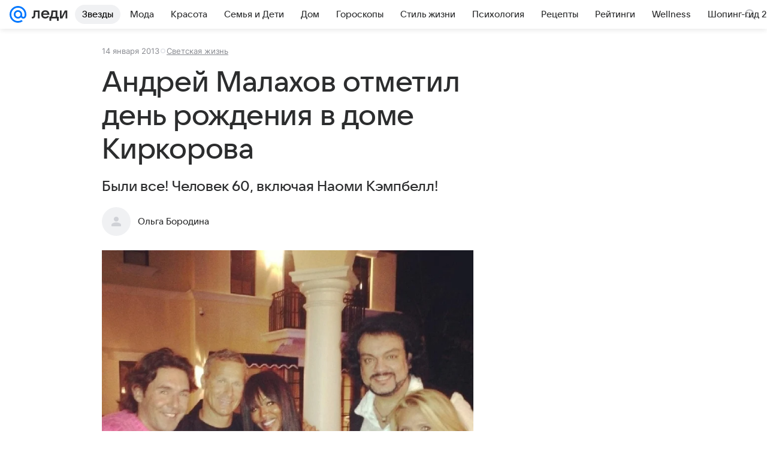

--- FILE ---
content_type: text/plain; charset=utf-8
request_url: https://media-stat.mail.ru/metrics/1.0/
body_size: 660
content:
eyJhbGciOiJkaXIiLCJjdHkiOiJKV1QiLCJlbmMiOiJBMjU2R0NNIiwidHlwIjoiSldUIn0..9cDw0DQdWzbxX1Tf.[base64].9E-loSx81mi3eKlwzvrC_Q

--- FILE ---
content_type: application/javascript
request_url: https://lady.mail.ru/js/cmpld/react/lady/Article/client.js?mj6xh7s6
body_size: 122860
content:
!function(e,t){if("object"==typeof exports&&"object"==typeof module)module.exports=t();else if("function"==typeof define&&define.amd)define([],t);else{var r=t();for(var n in r)("object"==typeof exports?exports:e)[n]=r[n]}}(this,()=>(()=>{var e={33608:(e,t,r)=>{var n={"./auto/auto_logo_light.svg":[86949,411],"./auto/auto_logo_touch.svg":[71405,411],"./auto/auto_logo_web.svg":[88558,411],"./auto/auto_logo_white.svg":[52432,411],"./bestproducts/bestproducts_logo_light.svg":[17623,411],"./bestproducts/bestproducts_logo_touch.svg":[34467,411],"./bestproducts/bestproducts_logo_web.svg":[34659,411],"./bestproducts/bestproducts_logo_white.svg":[55019,411],"./deti/deti_logo_light.svg":[70790,411],"./deti/deti_logo_touch.svg":[24324,411],"./deti/deti_logo_web.svg":[20911,411],"./deti/deti_logo_white.svg":[89575,411],"./dobro/dobro_logo_touch.svg":[14293,411],"./dobro/dobro_logo_web.svg":[83218,411],"./dom/dom_logo_light.svg":[84411,411],"./dom/dom_logo_touch.svg":[32533,411],"./dom/dom_logo_web.svg":[11505,411],"./dom/dom_logo_white.svg":[46601,411],"./finhub/finhub_logo_light.svg":[12455,411],"./finhub/finhub_logo_touch.svg":[90947,411],"./finhub/finhub_logo_web.svg":[98805,411],"./finhub/finhub_logo_white.svg":[56233,411],"./health/health_logo_light.svg":[10050,411],"./health/health_logo_touch.svg":[71573,411],"./health/health_logo_web.svg":[80495,411],"./health/health_logo_white.svg":[8494,411],"./hi-tech/hi-tech_logo_light.svg":[63253,411],"./hi-tech/hi-tech_logo_touch.svg":[75231,411],"./hi-tech/hi-tech_logo_web.svg":[15070,411],"./hi-tech/hi-tech_logo_white.svg":[36488,411],"./horo/horo_logo_light.svg":[35550,411],"./horo/horo_logo_touch.svg":[42734,411],"./horo/horo_logo_web.svg":[38780,411],"./horo/horo_logo_white.svg":[4445,411],"./kino/kino_logo_light.svg":[32129,411],"./kino/kino_logo_touch.svg":[24612,411],"./kino/kino_logo_web.svg":[29465,411],"./kino/kino_logo_white.svg":[12308,411],"./lady/lady_logo_light.svg":[16220,411],"./lady/lady_logo_touch.svg":[36755,411],"./lady/lady_logo_web.svg":[68580,411],"./lady/lady_logo_white.svg":[62227,411],"./news/news_logo_light.svg":[26407,411],"./news/news_logo_touch.svg":[92885,411],"./news/news_logo_web.svg":[71177,411],"./news/news_logo_white.svg":[75346,411],"./pets/pets_logo_light.svg":[17497,411],"./pets/pets_logo_touch.svg":[38448,411],"./pets/pets_logo_web.svg":[44220,411],"./pets/pets_logo_white.svg":[43086,411],"./pogoda/pogoda_logo_light.svg":[97631,411],"./pogoda/pogoda_logo_touch.svg":[90775,411],"./pogoda/pogoda_logo_web.svg":[22500,411],"./pogoda/pogoda_logo_white.svg":[82053,411],"./rate/rate_logo_light.svg":[57227,411],"./rate/rate_logo_touch.svg":[83420,411],"./rate/rate_logo_web.svg":[53357,411],"./realty/realty_logo_light.svg":[15014,411],"./realty/realty_logo_touch.svg":[61577,411],"./realty/realty_logo_web.svg":[64687,411],"./science/science_logo_light.svg":[25644,411],"./science/science_logo_touch.svg":[18179,411],"./science/science_logo_web.svg":[58135,411],"./science/science_logo_white.svg":[29139,411],"./sport/sport_logo_light.svg":[42650,411],"./sport/sport_logo_touch.svg":[83716,411],"./sport/sport_logo_web.svg":[90162,411],"./sport/sport_logo_white.svg":[8914,411],"./tv/tv_logo_light.svg":[56642,411],"./tv/tv_logo_touch.svg":[85415,411],"./tv/tv_logo_web.svg":[39688,411],"./tv/tv_logo_white.svg":[78026,411],"./vfokuse/vfokuse_logo_light.svg":[1671,411],"./vfokuse/vfokuse_logo_touch.svg":[86493,411],"./vfokuse/vfokuse_logo_web.svg":[35614,411],"./vfokuse/vfokuse_logo_white.svg":[66898,411]};function o(e){if(!r.o(n,e))return Promise.resolve().then(()=>{var t=Error("Cannot find module '"+e+"'");throw t.code="MODULE_NOT_FOUND",t});var t=n[e],o=t[0];return r.e(t[1]).then(()=>r(o))}o.keys=()=>Object.keys(n),o.id=33608,e.exports=o},8950:(e,t,r)=>{"use strict";r.d(t,{Z:()=>a});var n,o=r(32650);function i(){return(i=Object.assign?Object.assign.bind():function(e){for(var t=1;t<arguments.length;t++){var r=arguments[t];for(var n in r)({}).hasOwnProperty.call(r,n)&&(e[n]=r[n])}return e}).apply(null,arguments)}let a=(0,o.forwardRef)(function(e,t){return o.createElement("svg",i({xmlns:"http://www.w3.org/2000/svg",width:16,height:16,viewBox:"0 0 16 16",ref:t},e),n||(n=o.createElement("path",{fillRule:"evenodd",d:"M6.586 8 4.293 5.707a.999.999 0 1 1 1.414-1.414L8 6.586l2.293-2.293a1 1 0 0 1 1.414 1.414L9.414 8l2.293 2.293a1 1 0 0 1-1.414 1.414L8 9.414l-2.293 2.293a1 1 0 0 1-1.414-1.414z"})))})},50608:(e,t,r)=>{"use strict";r.d(t,{Z:()=>a});var n,o=r(32650);function i(){return(i=Object.assign?Object.assign.bind():function(e){for(var t=1;t<arguments.length;t++){var r=arguments[t];for(var n in r)({}).hasOwnProperty.call(r,n)&&(e[n]=r[n])}return e}).apply(null,arguments)}let a=(0,o.forwardRef)(function(e,t){return o.createElement("svg",i({xmlns:"http://www.w3.org/2000/svg",width:16,height:16,viewBox:"0 0 16 16",ref:t},e),n||(n=o.createElement("path",{fillRule:"evenodd",d:"m7.983 6.455 4.34-4.34a1.105 1.105 0 0 1 1.562 1.562l-4.34 4.34 4.34 4.34a1.08 1.08 0 1 1-1.528 1.528l-4.34-4.34-4.34 4.34a1.105 1.105 0 0 1-1.562-1.562l4.34-4.34-4.34-4.34a1.08 1.08 0 1 1 1.528-1.528z"})))})},8065:(e,t,r)=>{"use strict";r.d(t,{Z:()=>a});var n,o=r(32650);function i(){return(i=Object.assign?Object.assign.bind():function(e){for(var t=1;t<arguments.length;t++){var r=arguments[t];for(var n in r)({}).hasOwnProperty.call(r,n)&&(e[n]=r[n])}return e}).apply(null,arguments)}let a=(0,o.forwardRef)(function(e,t){return o.createElement("svg",i({xmlns:"http://www.w3.org/2000/svg",width:16,height:16,viewBox:"0 0 16 16",ref:t},e),n||(n=o.createElement("path",{fillRule:"evenodd",d:"M7.919 12.563c-.856.567-2.304 1.504-3.757 2.444-.226.19-.542.237-.858.111-.46-.184-.552-.645-.368-1.105l1.197-4.512L.929 6.567c-.174-.141-.295-.353-.295-.565 0-.46.368-.737.736-.737h4.173l1.683-3.928C7.38.987 7.658.793 8 .793h.008c.338.005.614.196.766.544l1.684 3.928h4.172c.368 0 .737.277.737.737 0 .212-.122.424-.296.565l-3.203 2.934 1.197 4.512c.184.46.092.921-.369 1.105-.315.126-.631.079-.858-.111A503 503 0 0 1 8 12.509z"})))})},58940:(e,t,r)=>{"use strict";r.d(t,{Z:()=>a});var n,o=r(32650);function i(){return(i=Object.assign?Object.assign.bind():function(e){for(var t=1;t<arguments.length;t++){var r=arguments[t];for(var n in r)({}).hasOwnProperty.call(r,n)&&(e[n]=r[n])}return e}).apply(null,arguments)}let a=(0,o.forwardRef)(function(e,t){return o.createElement("svg",i({xmlns:"http://www.w3.org/2000/svg",width:16,height:16,viewBox:"0 0 16 16",ref:t},e),n||(n=o.createElement("path",{fillRule:"evenodd",d:"M11.5 8a.875.875 0 0 1 1.75 0v.024a5.277 5.277 0 0 1-6.125 5.204v1.006c0 .423-.304.766-.68.766a.64.64 0 0 1-.436-.177l-2.686-2.266a.8.8 0 0 1-.282-.62c0-.254.111-.48.282-.619L6.01 9.052a.64.64 0 0 1 .435-.177c.377 0 .681.343.681.766v1.802a3.525 3.525 0 0 0 4.375-3.42zM8.875 2.818V1.766c0-.423.305-.766.68-.766.166 0 .318.067.436.177l2.686 2.266c.17.14.282.365.282.62 0 .254-.111.48-.282.619L9.99 6.948a.64.64 0 0 1-.435.177c-.376 0-.681-.343-.681-.766V4.604A3.525 3.525 0 0 0 4.5 8a.875.875 0 0 1-1.75 0v-.018a5.276 5.276 0 0 1 6.125-5.164"})))})},36940:(e,t,r)=>{"use strict";r.d(t,{Z:()=>a});var n,o=r(32650);function i(){return(i=Object.assign?Object.assign.bind():function(e){for(var t=1;t<arguments.length;t++){var r=arguments[t];for(var n in r)({}).hasOwnProperty.call(r,n)&&(e[n]=r[n])}return e}).apply(null,arguments)}let a=(0,o.forwardRef)(function(e,t){return o.createElement("svg",i({xmlns:"http://www.w3.org/2000/svg",width:16,height:16,viewBox:"0 0 16 16",ref:t},e),n||(n=o.createElement("path",{fillRule:"evenodd",d:"M13.25 15H2.75C1.784 15 1 14.232 1 13.286V4.714C1 3.768 1.784 3 2.75 3H4a2 2 0 0 1 2-2h4a2 2 0 0 1 2 2h1.25c.966 0 1.75.768 1.75 1.714v8.572c0 .946-.784 1.714-1.75 1.714M8 5c2.208 0 4 1.792 4 4s-1.792 4-4 4-4-1.792-4-4 1.792-4 4-4m0 2a2 2 0 1 1-.001 4.001A2 2 0 0 1 8 7"})))})},63691:(e,t,r)=>{"use strict";r.d(t,{Z:()=>a});var n,o=r(32650);function i(){return(i=Object.assign?Object.assign.bind():function(e){for(var t=1;t<arguments.length;t++){var r=arguments[t];for(var n in r)({}).hasOwnProperty.call(r,n)&&(e[n]=r[n])}return e}).apply(null,arguments)}let a=(0,o.forwardRef)(function(e,t){return o.createElement("svg",i({xmlns:"http://www.w3.org/2000/svg",width:16,height:16,viewBox:"0 0 16 16",ref:t},e),n||(n=o.createElement("path",{fillRule:"evenodd",d:"M5.293 2.793a1 1 0 0 1 1.414 0l4.5 4.5a1 1 0 0 1 0 1.414l-4.5 4.5a1 1 0 0 1-1.414-1.414L9.086 8 5.293 4.207a1 1 0 0 1 0-1.414",clipRule:"evenodd"})))})},21710:(e,t,r)=>{"use strict";r.d(t,{Z:()=>a});var n,o=r(32650);function i(){return(i=Object.assign?Object.assign.bind():function(e){for(var t=1;t<arguments.length;t++){var r=arguments[t];for(var n in r)({}).hasOwnProperty.call(r,n)&&(e[n]=r[n])}return e}).apply(null,arguments)}let a=(0,o.forwardRef)(function(e,t){return o.createElement("svg",i({xmlns:"http://www.w3.org/2000/svg",width:16,height:16,viewBox:"0 0 16 16",ref:t},e),n||(n=o.createElement("path",{fillRule:"evenodd",d:"M10.707 13.207a1 1 0 0 1-1.414 0l-4.5-4.5a1 1 0 0 1 0-1.414l4.5-4.5a1 1 0 0 1 1.414 1.414L6.914 8l3.793 3.793a1 1 0 0 1 0 1.414",clipRule:"evenodd"})))})},20495:(e,t,r)=>{"use strict";r.d(t,{Z:()=>a});var n,o=r(32650);function i(){return(i=Object.assign?Object.assign.bind():function(e){for(var t=1;t<arguments.length;t++){var r=arguments[t];for(var n in r)({}).hasOwnProperty.call(r,n)&&(e[n]=r[n])}return e}).apply(null,arguments)}let a=(0,o.forwardRef)(function(e,t){return o.createElement("svg",i({xmlns:"http://www.w3.org/2000/svg",width:16,height:16,viewBox:"0 0 16 16",ref:t},e),n||(n=o.createElement("path",{d:"M5.809 12.771A1.128 1.128 0 0 1 4 11.872V4.128a1.128 1.128 0 0 1 1.809-.899l5.233 3.865.001.001a1.124 1.124 0 0 1 0 1.81l-.001.001z"})))})},51495:(e,t,r)=>{"use strict";r.d(t,{Z:()=>a});var n,o=r(32650);function i(){return(i=Object.assign?Object.assign.bind():function(e){for(var t=1;t<arguments.length;t++){var r=arguments[t];for(var n in r)({}).hasOwnProperty.call(r,n)&&(e[n]=r[n])}return e}).apply(null,arguments)}let a=(0,o.forwardRef)(function(e,t){return o.createElement("svg",i({xmlns:"http://www.w3.org/2000/svg",width:16,height:16,viewBox:"0 0 16 16",ref:t},e),n||(n=o.createElement("path",{d:"M10.191 3.229A1.128 1.128 0 0 1 12 4.128v7.744a1.128 1.128 0 0 1-1.809.899L4.958 8.906l-.001-.001a1.124 1.124 0 0 1 0-1.81l.001-.001z"})))})},45837:(e,t,r)=>{"use strict";r.d(t,{Z:()=>a});var n,o=r(32650);function i(){return(i=Object.assign?Object.assign.bind():function(e){for(var t=1;t<arguments.length;t++){var r=arguments[t];for(var n in r)({}).hasOwnProperty.call(r,n)&&(e[n]=r[n])}return e}).apply(null,arguments)}let a=(0,o.forwardRef)(function(e,t){return o.createElement("svg",i({xmlns:"http://www.w3.org/2000/svg",width:16,height:16,viewBox:"0 0 16 16",ref:t},e),n||(n=o.createElement("path",{fillRule:"evenodd",d:"M10.91 12.806A6.96 6.96 0 0 1 7 14c-3.863 0-7-3.137-7-7s3.137-7 7-7 7 3.137 7 7a6.97 6.97 0 0 1-1.18 3.889l2.114 2.113a1.354 1.354 0 0 1-1.914 1.914zM7 2.477A4.524 4.524 0 0 1 11.523 7 4.524 4.524 0 0 1 7 11.523 4.524 4.524 0 0 1 2.477 7 4.524 4.524 0 0 1 7 2.477"})))})},85537:(e,t,r)=>{"use strict";r.d(t,{Z:()=>a});var n,o=r(32650);function i(){return(i=Object.assign?Object.assign.bind():function(e){for(var t=1;t<arguments.length;t++){var r=arguments[t];for(var n in r)({}).hasOwnProperty.call(r,n)&&(e[n]=r[n])}return e}).apply(null,arguments)}let a=(0,o.forwardRef)(function(e,t){return o.createElement("svg",i({xmlns:"http://www.w3.org/2000/svg",width:16,height:16,viewBox:"0 0 16 16",ref:t},e),n||(n=o.createElement("path",{fillRule:"evenodd",d:"M12.4 5.6c-.4-.4-1-.4-1.4 0l-4 4-2-2c-.4-.4-1-.4-1.4 0s-.4 1 0 1.4l2.7 2.7c.2.2.4.3.7.3s.5-.1.7-.3L12.4 7c.4-.4.4-1 0-1.4"})))})},9611:(e,t,r)=>{"use strict";r.d(t,{Z:()=>a});var n,o=r(32650);function i(){return(i=Object.assign?Object.assign.bind():function(e){for(var t=1;t<arguments.length;t++){var r=arguments[t];for(var n in r)({}).hasOwnProperty.call(r,n)&&(e[n]=r[n])}return e}).apply(null,arguments)}let a=(0,o.forwardRef)(function(e,t){return o.createElement("svg",i({xmlns:"http://www.w3.org/2000/svg",width:16,height:16,viewBox:"0 0 16 16",ref:t},e),n||(n=o.createElement("path",{fillRule:"evenodd",d:"m2.263 7.671.3-.301a.954.954 0 0 1 1.348 1.348l-.3.3.001.002a2.383 2.383 0 0 0 3.37 3.369l1.868-1.868c.93-.93.93-2.44 0-3.37l-.001-.001-.336-.336a.954.954 0 0 1 1.348-1.348l.337.337a4.29 4.29 0 0 1-.001 6.064l-1.869 1.869A4.29 4.29 0 0 1 2.263 7.67zm4.933 1.132.338.338a.954.954 0 0 1-1.348 1.348l-.339-.339a4.29 4.29 0 0 1 .001-6.064l1.825-1.825a4.29 4.29 0 0 1 6.065 0 4.29 4.29 0 0 1 .032 6.033l-.288.289-.006.005-.012.012a.953.953 0 0 1-1.347-1.348l.272-.275a2.384 2.384 0 0 0-3.37-3.37L7.195 5.432c-.93.93-.93 2.44 0 3.37z"})))})},19358:(e,t,r)=>{"use strict";r.d(t,{Z:()=>a});var n,o=r(32650);function i(){return(i=Object.assign?Object.assign.bind():function(e){for(var t=1;t<arguments.length;t++){var r=arguments[t];for(var n in r)({}).hasOwnProperty.call(r,n)&&(e[n]=r[n])}return e}).apply(null,arguments)}let a=(0,o.forwardRef)(function(e,t){return o.createElement("svg",i({xmlns:"http://www.w3.org/2000/svg",width:16,height:16,viewBox:"0 0 16 16",ref:t},e),n||(n=o.createElement("path",{fillRule:"evenodd",d:"M8 0c4.415 0 8 3.585 8 8s-3.585 8-8 8-8-3.585-8-8 3.585-8 8-8m-.371 9.191a1 1 0 0 1-.63-.929V5a1 1 0 0 1 2 0v2.673l1.634.943a1 1 0 0 1-1 1.732z"})))})},73948:(e,t,r)=>{"use strict";r.d(t,{Z:()=>a});var n,o=r(32650);function i(){return(i=Object.assign?Object.assign.bind():function(e){for(var t=1;t<arguments.length;t++){var r=arguments[t];for(var n in r)({}).hasOwnProperty.call(r,n)&&(e[n]=r[n])}return e}).apply(null,arguments)}let a=(0,o.forwardRef)(function(e,t){return o.createElement("svg",i({xmlns:"http://www.w3.org/2000/svg",width:16,height:16,viewBox:"0 0 16 16",ref:t},e),n||(n=o.createElement("path",{fillRule:"evenodd",d:"M8 0c4.415 0 8 3.585 8 8s-3.585 8-8 8-8-3.585-8-8 3.585-8 8-8m0 2c3.311 0 6 2.689 6 6s-2.689 6-6 6-6-2.689-6-6 2.689-6 6-6m.999 9a1 1 0 1 0-2 0 1 1 0 0 0 2 0m0-6a1 1 0 0 0-2 0v3a1 1 0 0 0 2 0z"})))})},61215:(e,t,r)=>{"use strict";r.d(t,{Z:()=>a});var n,o=r(32650);function i(){return(i=Object.assign?Object.assign.bind():function(e){for(var t=1;t<arguments.length;t++){var r=arguments[t];for(var n in r)({}).hasOwnProperty.call(r,n)&&(e[n]=r[n])}return e}).apply(null,arguments)}let a=(0,o.forwardRef)(function(e,t){return o.createElement("svg",i({xmlns:"http://www.w3.org/2000/svg",width:20,height:20,fill:"none",viewBox:"0 0 20 20",ref:t},e),n||(n=o.createElement("path",{fill:"currentColor",d:"M8.707 4.233a.75.75 0 1 1 1.086 1.034L6 9.25h9.75a.75.75 0 0 1 0 1.5H6l3.793 3.983a.75.75 0 0 1-.026 1.06.75.75 0 0 1-1.06-.026l-5-5.25a.75.75 0 0 1 0-1.034z"})))})},70969:(e,t,r)=>{"use strict";r.d(t,{Z:()=>a});var n,o=r(32650);function i(){return(i=Object.assign?Object.assign.bind():function(e){for(var t=1;t<arguments.length;t++){var r=arguments[t];for(var n in r)({}).hasOwnProperty.call(r,n)&&(e[n]=r[n])}return e}).apply(null,arguments)}let a=(0,o.forwardRef)(function(e,t){return o.createElement("svg",i({xmlns:"http://www.w3.org/2000/svg",width:20,height:20,fill:"none",viewBox:"0 0 20 20",ref:t},e),n||(n=o.createElement("path",{fill:"currentColor",d:"M11.293 15.767a.75.75 0 0 1-1.06.026.75.75 0 0 1-.026-1.06L14 10.75H4.25a.75.75 0 0 1 0-1.5H14l-3.793-3.983a.75.75 0 0 1 .026-1.06.75.75 0 0 1 1.06.026l5 5.25a.75.75 0 0 1 0 1.034z"})))})},28447:(e,t,r)=>{"use strict";r.d(t,{Z:()=>a});var n,o=r(32650);function i(){return(i=Object.assign?Object.assign.bind():function(e){for(var t=1;t<arguments.length;t++){var r=arguments[t];for(var n in r)({}).hasOwnProperty.call(r,n)&&(e[n]=r[n])}return e}).apply(null,arguments)}let a=(0,o.forwardRef)(function(e,t){return o.createElement("svg",i({xmlns:"http://www.w3.org/2000/svg",width:20,height:20,fill:"none",viewBox:"0 0 20 20",ref:t},e),n||(n=o.createElement("path",{fill:"currentColor",fillRule:"evenodd",d:"M12.526 4.217a.75.75 0 0 1 0 1.06L7.81 10l4.716 4.721a.75.75 0 1 1-1.061 1.06l-5.246-5.25a.75.75 0 0 1 0-1.061l5.246-5.252a.75.75 0 0 1 1.06-.001z",clipRule:"evenodd"})))})},69114:(e,t,r)=>{"use strict";r.d(t,{Z:()=>a});var n,o=r(32650);function i(){return(i=Object.assign?Object.assign.bind():function(e){for(var t=1;t<arguments.length;t++){var r=arguments[t];for(var n in r)({}).hasOwnProperty.call(r,n)&&(e[n]=r[n])}return e}).apply(null,arguments)}let a=(0,o.forwardRef)(function(e,t){return o.createElement("svg",i({xmlns:"http://www.w3.org/2000/svg",width:20,height:20,fill:"none",viewBox:"0 0 20 20",ref:t},e),n||(n=o.createElement("path",{fill:"currentColor",fillRule:"evenodd",d:"M7.47 4.217a.75.75 0 0 0 0 1.06L12.185 10l-4.716 4.72a.75.75 0 1 0 1.062 1.06l5.245-5.25a.75.75 0 0 0 0-1.061L8.531 4.218a.75.75 0 0 0-1.061-.001",clipRule:"evenodd"})))})},35479:e=>{e.exports={wrapperArticleBlock:"a167600129",readmoreWrapper:"e8c3fdc182",socialWrapper:"ef6da4303f"}},88909:e=>{e.exports={wrapperArticleBlock:"e0a1da78d2",root:"a01ea8aa57"}},41936:e=>{e.exports={wrapperArticleBlock:"df16bc7446",root:"c35c66c6eb",withImageLead:"ff7dcaaa39"}},74965:e=>{e.exports={wrapperArticleBlock:"de7e5a9e8c",root:"e9cb3bb193",wrapper:"e451707c86"}},63951:e=>{e.exports={wrapperArticleBlock:"e8f411b26c",header:"f899b2554f"}},82176:e=>{e.exports={wrapperArticleBlock:"b9ac625be9",footerHr:"a15c6eb04f",footer:"a398bea66a"}},6194:e=>{e.exports={wrapperArticleBlock:"f20391dcb6",content:"cd0c59a9f0"}},33560:e=>{e.exports={wrapperArticleBlock:"b6491c6774",CustomScrollView:"f8df42f4ea",customScrollView:"f8df42f4ea",CustomScrollView__box:"d347ab1f65",customScrollViewBox:"d347ab1f65",CustomScrollView__barY:"f86adef49f",customScrollViewBarY:"f86adef49f",CustomScrollView__trackerY:"e7da3ce4c7",customScrollViewTrackerY:"e7da3ce4c7","CustomScrollView__trackerY--hidden":"c720a77ec2",customScrollViewTrackerYHidden:"c720a77ec2"}},88136:e=>{e.exports={wrapperArticleBlock:"bc45e8a280",CustomSelect:"b2e9fae6a8",customSelect:"b2e9fae6a8","CustomSelect--pop-down":"ec6fbc69dc",customSelectPopDown:"ec6fbc69dc","CustomSelect--pop-up":"df5dead767",customSelectPopUp:"df5dead767",CustomSelect__control:"b39611526d",customSelectControl:"b39611526d",CustomSelect__empty:"f77704de12",customSelectEmpty:"f77704de12",CustomSelect__fetching:"d748cc7b51",customSelectFetching:"d748cc7b51","CustomSelect__dropdown-icon":"b58d9ee4e6",customSelectDropdownIcon:"b58d9ee4e6","CustomSelect--clear-icon":"cd305247ab",customSelectClearIcon:"cd305247ab","CustomSelect--sizeY-compact":"c080754d99",customSelectSizeYCompact:"c080754d99","CustomSelect--sizeY-none":"ae9acfc1ad",customSelectSizeYNone:"ae9acfc1ad"}},55339:e=>{e.exports={wrapperArticleBlock:"a3e159f31c",CustomSelectInput:"fecef1d307",customSelectInput:"fecef1d307",CustomSelectInput__el:"a9f5d75371",customSelectInputEl:"a9f5d75371","CustomSelectInput__el--cursor-pointer":"e71dd13d86",customSelectInputElCursorPointer:"e71dd13d86","CustomSelectInput--sizeY-compact":"d1c4b57f4b",customSelectInputSizeYCompact:"d1c4b57f4b","CustomSelectInput--sizeY-none":"cefee3da3d",customSelectInputSizeYNone:"cefee3da3d","CustomSelectInput--hasBefore":"d640ad3c1d",customSelectInputHasBefore:"d640ad3c1d","CustomSelectInput--hasAfter":"fd5e61fe5b",customSelectInputHasAfter:"fd5e61fe5b",CustomSelectInput__container:"ff328f4e93",customSelectInputContainer:"ff328f4e93","CustomSelectInput--multiline":"c30cbc14b1",customSelectInputMultiline:"c30cbc14b1","CustomSelectInput__input-group":"fbdceacce7",customSelectInputInputGroup:"fbdceacce7",CustomSelectInput__title:"deac85fbe9",customSelectInputTitle:"deac85fbe9","CustomSelectInput--empty":"b67bb349ef",customSelectInputEmpty:"b67bb349ef","CustomSelectInput--align-right":"e295f9bf05",customSelectInputAlignRight:"e295f9bf05","CustomSelectInput--align-center":"a31d79f4ac",customSelectInputAlignCenter:"a31d79f4ac"}},51535:e=>{e.exports={wrapperArticleBlock:"f6ee375dfc",CustomSelectDropdown:"be3817ddac",customSelectDropdown:"be3817ddac","CustomSelectDropdown--wide":"d0e231ac0b",customSelectDropdownWide:"d0e231ac0b","CustomSelectDropdown--bottom":"c7afb2e09a",customSelectDropdownBottom:"c7afb2e09a","CustomSelectDropdown--top":"bb44d94b26",customSelectDropdownTop:"bb44d94b26",CustomSelectDropdown__fetching:"ec10020f5d",customSelectDropdownFetching:"ec10020f5d","CustomSelectDropdown__in--withMaxHeight":"e7e74da127",customSelectDropdownInWithMaxHeight:"e7e74da127"}},93652:e=>{e.exports={wrapperArticleBlock:"e7df6bfda3",CustomSelectOption:"e6ae2f5521",customSelectOption:"e6ae2f5521","CustomSelectOption--hierarchy":"d6e3565033",customSelectOptionHierarchy:"d6e3565033","CustomSelectOption--sizeY-regular":"ed4e345f2e",customSelectOptionSizeYRegular:"ed4e345f2e","CustomSelectOption--sizeY-none":"adca2fcf7b",customSelectOptionSizeYNone:"adca2fcf7b","CustomSelectOption--disabled":"d14862cc57",customSelectOptionDisabled:"d14862cc57","CustomSelectOption--hover":"fa31e1ec8b",customSelectOptionHover:"fa31e1ec8b",CustomSelectOption__before:"ed8b676f94",customSelectOptionBefore:"ed8b676f94",CustomSelectOption__main:"c60361b06a",customSelectOptionMain:"c60361b06a",CustomSelectOption__children:"f671d55cf6",customSelectOptionChildren:"f671d55cf6",CustomSelectOption__after:"bdde271785",customSelectOptionAfter:"bdde271785",CustomSelectOption__description:"a1781b6361",customSelectOptionDescription:"a1781b6361",CustomSelectOption__selectedIcon:"b6a7d13547",customSelectOptionSelectedIcon:"b6a7d13547"}},84594:e=>{e.exports={wrapperArticleBlock:"bdf2a54359",Div:"cfab0711e4",div:"cfab0711e4"}},79207:e=>{e.exports={wrapperArticleBlock:"ce21cea544",FormField:"c5cf31d245",formField:"c5cf31d245","FormField--sizeY-compact":"fcccb68f74",formFieldSizeYCompact:"fcccb68f74","FormField--sizeY-none":"cda72b32cb",formFieldSizeYNone:"cda72b32cb",FormField__after:"f9d4da7449",formFieldAfter:"f9d4da7449",FormField__before:"ddd59eb821",formFieldBefore:"ddd59eb821",FormField__border:"b9d2359d3c",formFieldBorder:"b9d2359d3c","FormField--mode-default":"b82f186199",formFieldModeDefault:"b82f186199","FormField--status-error":"cb068c3ad9",formFieldStatusError:"cb068c3ad9","FormField--status-valid":"d073666c6b",formFieldStatusValid:"d073666c6b","FormField--disabled":"b791b59c64",formFieldDisabled:"b791b59c64","FormField--hover":"f5d19f54bd",formFieldHover:"f5d19f54bd","FormField--focus-visible":"f38dd76b23",formFieldFocusVisible:"f38dd76b23"}},87502:e=>{e.exports={wrapperArticleBlock:"c50468533a",FormItem:"fe79fdec37",formItem:"fe79fdec37","FormItem--withPadding":"f44f5761ec",formItemWithPadding:"f44f5761ec","FormItem--removable":"e452a911c2",formItemRemovable:"dd75ae894d",FormItem__removable:"dd75ae894d",FormItem__top:"aeada3463e",formItemTop:"aeada3463e",FormItem__bottom:"cfeb335c42",formItemBottom:"cfeb335c42","FormItem--status-error":"c902ea4c4e",formItemStatusError:"c902ea4c4e","FormItem--status-valid":"e3203da96b",formItemStatusValid:"e3203da96b","FormItem--verified":"d87fc83840",formItemVerified:"d87fc83840","FormItem--sizeY-compact":"a449f16271",formItemSizeYCompact:"a449f16271","FormItem--sizeY-none":"e22929e2f2",formItemSizeYNone:"e22929e2f2","FormItem--withTop":"aa9ccca650",formItemWithTop:"aa9ccca650"}},26436:e=>{e.exports={wrapperArticleBlock:"d0d8ad1975",FormLayout:"c7420018b6",formLayout:"c7420018b6",FormLayout__submit:"c571b367e7",formLayoutSubmit:"c571b367e7"}},59084:e=>{e.exports={wrapperArticleBlock:"cb83f0ea72",IconButton:"fb20ccb141",iconButton:"fb20ccb141","IconButton--sizeY-compact":"b8e71ece77",iconButtonSizeYCompact:"b8e71ece77","IconButton--ios":"f2974739f8",iconButtonIos:"f2974739f8","IconButton--sizeY-none":"d451b3d4b3",iconButtonSizeYNone:"d451b3d4b3"}},98974:e=>{e.exports={wrapperArticleBlock:"f125effbbc",Popover:"fd46ad6b0f",popover:"fd46ad6b0f","popover-fade-in":"e560b09ab3",popoverFadeIn:"e560b09ab3",Popover__in:"e556daeff1",popoverIn:"e556daeff1"}},72337:e=>{e.exports={wrapperArticleBlock:"e9deb74121",Popper:"f81014b426",popper:"f81014b426"}},46990:e=>{e.exports={wrapperArticleBlock:"dc0c35550d",PopperArrow:"fdf9de34ab",popperArrow:"fdf9de34ab",PopperArrow__in:"c2bcadd653",popperArrowIn:"c2bcadd653","PopperArrow--placement-right":"e44e95b753",popperArrowPlacementRight:"e44e95b753","PopperArrow--placement-bottom":"defcb666c4",popperArrowPlacementBottom:"defcb666c4","PopperArrow--placement-left":"ed05eb1449",popperArrowPlacementLeft:"ed05eb1449"}},22683:e=>{e.exports={wrapperArticleBlock:"c11828c11d",Radio:"cab7c98a53",radio:"cab7c98a53",Radio__container:"c037a03c76",radioContainer:"c037a03c76",Radio__input:"db32c9e263",radioInput:"db32c9e263",Radio__icon:"d5a822b08d",radioIcon:"d5a822b08d",Radio__pin:"eae91455f6",radioPin:"eae91455f6",Radio__content:"a182fae37e",radioContent:"a182fae37e",Radio__description:"cc386f29ad",radioDescription:"cc386f29ad",Radio__title:"b3caf4bca0",radioTitle:"b3caf4bca0",Radio__titleAfter:"e0d93b826b",radioTitleAfter:"e0d93b826b","Radio--sizeY-compact":"b6b9d8369d",radioSizeYCompact:"b6b9d8369d","Radio--sizeY-none":"d6423c3489",radioSizeYNone:"d6423c3489"}},3602:e=>{e.exports={wrapperArticleBlock:"c00e21db83",Removable__content:"c3db260d12",removableContent:"c3db260d12",Removable__action:"cb3042fc00",removableAction:"cb3042fc00","Removable--align-start":"bca9ff3645",removableAlignStart:"bca9ff3645","Removable--ios":"d5b31ef08c",removableIos:"d5b31ef08c",Removable__remove:"cf1b3c26c5",removableRemove:"cf1b3c26c5","Removable__remove-in":"a79a644ecb",removableRemoveIn:"a79a644ecb",Removable__toggle:"e4f635083c",removableToggle:"e4f635083c","Removable__toggle-in":"c9d5da3ff3",removableToggleIn:"c9d5da3ff3","Removable--indent":"c3ce8d005c",removableIndent:"c3ce8d005c",Removable__offset:"cc052e6943",removableOffset:"cc052e6943"}},77149:e=>{e.exports={wrapperArticleBlock:"daed4ba437",Spinner:"de894a4e3e",spinner:"de894a4e3e"}},47038:e=>{e.exports={wrapperArticleBlock:"f78aa87228",Tappable:"ed778a9d4a",tappable:"ed778a9d4a","Tappable--hasActive":"e99cca99de",tappableHasActive:"e99cca99de","Tappable--hasHover":"dd0ef3aea0",tappableHasHover:"dd0ef3aea0",Tappable__stateLayer:"ab047a3eee",tappableStateLayer:"ab047a3eee","Tappable--hover-background":"c4bd5230b7",tappableHoverBackground:"c4bd5230b7","Tappable--hover-opacity":"e474ba830e",tappableHoverOpacity:"e474ba830e","Tappable--active-background":"d7150a5205",tappableActiveBackground:"d7150a5205","Tappable--active-opacity":"df02f4b0bd",tappableActiveOpacity:"df02f4b0bd","Tappable--ios":"c347001580",tappableIos:"c347001580",Tappable__waves:"b028e53fca",tappableWaves:"b028e53fca",Tappable__wave:"b1da1d24fd",tappableWave:"b1da1d24fd","animation-wave":"e0ecf0c0ad",animationWave:"e0ecf0c0ad","Tappable--sizeX-compact":"d1cc00ce08",tappableSizeXCompact:"d1cc00ce08","Tappable--sizeX-none":"ba2e8d89b6",tappableSizeXNone:"ba2e8d89b6","Tappable--borderRadiusInherit":"cf601f9ed4",tappableBorderRadiusInherit:"cf601f9ed4"}},32741:e=>{e.exports={wrapperArticleBlock:"c592b6013f",Textarea:"a2bc33a05f",textarea:"a2bc33a05f",Textarea__el:"b97b61a708",textareaEl:"b97b61a708","Textarea--sizeY-compact":"fdedacf120",textareaSizeYCompact:"fdedacf120","Textarea--sizeY-none":"b53b8daddd",textareaSizeYNone:"b53b8daddd"}},39875:e=>{e.exports={wrapperArticleBlock:"ac03c651c3",Footnote:"a19976a150",footnote:"a19976a150","Footnote--caps":"c0ed517d65",footnoteCaps:"c0ed517d65"}},66949:e=>{e.exports={wrapperArticleBlock:"dd30acc8ce",Paragraph:"ae3c55c900",paragraph:"ae3c55c900"}},61404:e=>{e.exports={wrapperArticleBlock:"fbeab9c588",Subhead:"dfbfcdc344",subhead:"dfbfcdc344","Subhead--sizeY-compact":"bfc8b3c282",subheadSizeYCompact:"bfc8b3c282","Subhead--sizeY-none":"c20507ca62",subheadSizeYNone:"c20507ca62"}},48412:e=>{e.exports={wrapperArticleBlock:"cb81710b14",Text:"ca8e8f66b5",text:"ca8e8f66b5","Text--sizeY-compact":"dfb1edad1b",textSizeYCompact:"dfb1edad1b","Text--sizeY-none":"a7a48bed87",textSizeYNone:"a7a48bed87"}},65111:e=>{e.exports={wrapperArticleBlock:"e75992a8f9","Typography--normalize":"f0d8f64f31",typographyNormalize:"f0d8f64f31","Typography--weight-1":"f7a752ac68",typographyWeight1:"f7a752ac68","Typography--weight-2":"efd0402616",typographyWeight2:"efd0402616","Typography--weight-3":"c7bee900ef",typographyWeight3:"c7bee900ef",Typography:"f34f54f755",typography:"f34f54f755"}},6633:e=>{e.exports={wrapperArticleBlock:"fe7069b0ed",VisuallyHidden:"e8b10299a2",visuallyHidden:"e8b10299a2","VisuallyHidden--focusable-input":"e6105127c7",visuallyHiddenFocusableInput:"e6105127c7"}},30103:e=>{e.exports={wrapperArticleBlock:"a8ce8650c2","-sizeX--compact-mq":"b378c3cf1e",sizeXCompactMq:"b378c3cf1e","-sizeX--regular-mq":"f85c3badaf",sizeXRegularMq:"f85c3badaf","-sizeY--compact-mq":"e84c2fed0d",sizeYCompactMq:"e84c2fed0d","-sizeY--regular-mq":"def2794fed",sizeYRegularMq:"def2794fed","-viewWidth--tabletMinus-mq":"b150ecbfad",viewWidthTabletMinusMq:"b150ecbfad","-viewWidth--tabletPlus-mq":"b2aa4fd28e",viewWidthTabletPlusMq:"b2aa4fd28e","-deviceType--desktop-forced":"c793d9aba1",deviceTypeDesktopForced:"c793d9aba1","-deviceType--mobile-forced":"b4f8c16e87",deviceTypeMobileForced:"b4f8c16e87","-deviceType--mobile-mq":"e9a5935888",deviceTypeMobileMq:"e9a5935888","-deviceType--desktop-mq":"f9a65de768",deviceTypeDesktopMq:"f9a65de768"}},10476:e=>{e.exports={wrapperArticleBlock:"d2b04bbce2",vkui:"eec01f435d",vkui__root:"aa3019a2f7",vkuiRoot:"aa3019a2f7","vkui__root--embedded":"cd456f2f49",vkuiRootEmbedded:"cd456f2f49","vkui--sizeX-regular":"cac5af68a7",vkuiSizeXRegular:"cac5af68a7","vkui--sizeX-none":"ab47d1eede",vkuiSizeXNone:"ab47d1eede","vkui--layout-card":"b812b4b6d8",vkuiLayoutCard:"b812b4b6d8","vkui--layout-plain":"c48bbbc237",vkuiLayoutPlain:"c48bbbc237","vkui--disable-overscroll-behavior":"babae54bc3",vkuiDisableOverscrollBehavior:"babae54bc3"}},94353:e=>{e.exports={wrapperArticleBlock:"c2f0be50c6"}},60548:e=>{e.exports={wrapperArticleBlock:"c77370861c"}},28845:e=>{e.exports={wrapperArticleBlock:"e4c81094d2","-focus-visible":"f8e66576d0",focusVisible:"f8e66576d0","-focus-visible--mode-outside":"a44e4735bf",focusVisibleModeOutside:"a44e4735bf","-focus-visible--mode-inside":"a2415228a1",focusVisibleModeInside:"a2415228a1","-focus-visible--focused":"e8b63eb8b1",focusVisibleFocused:"e8b63eb8b1","animation-outline-offset":"f4738ebbf4",animationOutlineOffset:"f4738ebbf4"}},11559:(e,t,r)=>{"use strict";function n(e,t){var r=!!(t.getRootNode&&t.getRootNode().host);if(e.contains(t))return!0;if(r){var n=t;do{if(n&&e.isSameNode(n))return!0;n=n.parentNode||n.host}while(n)}return!1}r.d(t,{Z:()=>n})},45882:(e,t,r)=>{"use strict";function n(e){var t=e.getBoundingClientRect();return{width:t.width,height:t.height,top:t.top,right:t.right,bottom:t.bottom,left:t.left,x:t.left,y:t.top}}r.d(t,{Z:()=>n})},47343:(e,t,r)=>{"use strict";r.d(t,{Z:()=>g});var n=r(9028),o=r(41185),i=r(3337),a=r(24919),s=r(66171),l=r(70120),c=r(13280),u=r(87865),d=r(45882),f=r(25677),p=r(11559),h=r(24287),v=r(7825);function m(e,t){var r;return t===n.Pj?(0,v.Z)((0,o.Z)(e)):(0,u.R)(t)?((r=(0,d.Z)(t)).top=r.top+t.clientTop,r.left=r.left+t.clientLeft,r.bottom=r.top+t.clientHeight,r.right=r.left+t.clientWidth,r.width=t.clientWidth,r.height=t.clientHeight,r.x=r.left,r.y=r.top,r):(0,v.Z)((0,i.Z)((0,l.Z)(e)))}function g(e,t,r){var n,o,i=[].concat("clippingParents"===t?(n=(0,a.Z)((0,f.Z)(e)),o=["absolute","fixed"].indexOf((0,c.Z)(e).position)>=0&&(0,u.R)(e)?(0,s.Z)(e):e,(0,u.k)(o)?n.filter(function(e){return(0,u.k)(e)&&(0,p.Z)(e,o)&&"body"!==(0,h.Z)(e)}):[]):[].concat(t),[r]),l=i[0],d=i.reduce(function(t,r){var n=m(e,r);return t.top=Math.max(n.top,t.top),t.right=Math.min(n.right,t.right),t.bottom=Math.min(n.bottom,t.bottom),t.left=Math.max(n.left,t.left),t},m(e,l));return d.width=d.right-d.left,d.height=d.bottom-d.top,d.x=d.left,d.y=d.top,d}},7064:(e,t,r)=>{"use strict";r.d(t,{Z:()=>u});var n=r(45882),o=r(72280),i=r(24287),a=r(87865),s=r(55406),l=r(70120),c=r(62464);function u(e,t,r){void 0===r&&(r=!1);var u=(0,l.Z)(t),d=(0,n.Z)(e),f=(0,a.R)(t),p={scrollLeft:0,scrollTop:0},h={x:0,y:0};return(f||!f&&!r)&&(("body"!==(0,i.Z)(t)||(0,c.Z)(u))&&(p=(0,o.Z)(t)),(0,a.R)(t)?(h=(0,n.Z)(t),h.x+=t.clientLeft,h.y+=t.clientTop):u&&(h.x=(0,s.Z)(u))),{x:d.left+p.scrollLeft-h.x,y:d.top+p.scrollTop-h.y,width:d.width,height:d.height}}},13280:(e,t,r)=>{"use strict";r.d(t,{Z:()=>o});var n=r(95241);function o(e){return(0,n.Z)(e).getComputedStyle(e)}},70120:(e,t,r)=>{"use strict";r.d(t,{Z:()=>o});var n=r(87865);function o(e){return((0,n.k)(e)?e.ownerDocument:e.document).documentElement}},3337:(e,t,r)=>{"use strict";r.d(t,{Z:()=>s});var n=r(70120),o=r(13280),i=r(55406),a=r(2087);function s(e){var t=(0,n.Z)(e),r=(0,a.Z)(e),s=e.ownerDocument.body,l=Math.max(t.scrollWidth,t.clientWidth,s?s.scrollWidth:0,s?s.clientWidth:0),c=Math.max(t.scrollHeight,t.clientHeight,s?s.scrollHeight:0,s?s.clientHeight:0),u=-r.scrollLeft+(0,i.Z)(e),d=-r.scrollTop;return"rtl"===(0,o.Z)(s||t).direction&&(u+=Math.max(t.clientWidth,s?s.clientWidth:0)-l),{width:l,height:c,x:u,y:d}}},69583:(e,t,r)=>{"use strict";function n(e){return{scrollLeft:e.scrollLeft,scrollTop:e.scrollTop}}r.d(t,{Z:()=>n})},99234:(e,t,r)=>{"use strict";function n(e){return{x:e.offsetLeft,y:e.offsetTop,width:e.offsetWidth,height:e.offsetHeight}}r.d(t,{Z:()=>n})},24287:(e,t,r)=>{"use strict";function n(e){return e?(e.nodeName||"").toLowerCase():null}r.d(t,{Z:()=>n})},72280:(e,t,r)=>{"use strict";r.d(t,{Z:()=>s});var n=r(2087),o=r(95241),i=r(87865),a=r(69583);function s(e){return e!==(0,o.Z)(e)&&(0,i.R)(e)?(0,a.Z)(e):(0,n.Z)(e)}},66171:(e,t,r)=>{"use strict";r.d(t,{Z:()=>d});var n=r(95241),o=r(24287),i=r(13280),a=r(87865),s=r(46321),l=r(25677),c=r(70120);function u(e){if(!(0,a.R)(e)||"fixed"===(0,i.Z)(e).position)return null;var t=e.offsetParent;if(t){var r=(0,c.Z)(t);if("body"===(0,o.Z)(t)&&"static"===(0,i.Z)(t).position&&"static"!==(0,i.Z)(r).position)return r}return t}function d(e){for(var t=(0,n.Z)(e),r=u(e);r&&(0,s.Z)(r)&&"static"===(0,i.Z)(r).position;)r=u(r);return r&&"body"===(0,o.Z)(r)&&"static"===(0,i.Z)(r).position?t:r||function(e){for(var t=(0,l.Z)(e);(0,a.R)(t)&&0>["html","body"].indexOf((0,o.Z)(t));){var r=(0,i.Z)(t);if("none"!==r.transform||"none"!==r.perspective||r.willChange&&"auto"!==r.willChange)return t;t=t.parentNode}return null}(e)||t}},25677:(e,t,r)=>{"use strict";r.d(t,{Z:()=>i});var n=r(24287),o=r(70120);function i(e){return"html"===(0,n.Z)(e)?e:e.assignedSlot||e.parentNode||e.host||(0,o.Z)(e)}},90380:(e,t,r)=>{"use strict";r.d(t,{Z:()=>function e(t){return["html","body","#document"].indexOf((0,i.Z)(t))>=0?t.ownerDocument.body:(0,a.R)(t)&&(0,o.Z)(t)?t:e((0,n.Z)(t))}});var n=r(25677),o=r(62464),i=r(24287),a=r(87865)},41185:(e,t,r)=>{"use strict";r.d(t,{Z:()=>a});var n=r(95241),o=r(70120),i=r(55406);function a(e){var t=(0,n.Z)(e),r=(0,o.Z)(e),a=t.visualViewport,s=r.clientWidth,l=r.clientHeight,c=0,u=0;return a&&(s=a.width,l=a.height,/^((?!chrome|android).)*safari/i.test(navigator.userAgent)||(c=a.offsetLeft,u=a.offsetTop)),{width:s,height:l,x:c+(0,i.Z)(e),y:u}}},95241:(e,t,r)=>{"use strict";function n(e){if("[object Window]"!==e.toString()){var t=e.ownerDocument;return t?t.defaultView:window}return e}r.d(t,{Z:()=>n})},2087:(e,t,r)=>{"use strict";r.d(t,{Z:()=>o});var n=r(95241);function o(e){var t=(0,n.Z)(e);return{scrollLeft:t.pageXOffset,scrollTop:t.pageYOffset}}},55406:(e,t,r)=>{"use strict";r.d(t,{Z:()=>a});var n=r(45882),o=r(70120),i=r(2087);function a(e){return(0,n.Z)((0,o.Z)(e)).left+(0,i.Z)(e).scrollLeft}},87865:(e,t,r)=>{"use strict";r.d(t,{R:()=>i,k:()=>o});var n=r(95241);function o(e){var t=(0,n.Z)(e).Element;return e instanceof t||e instanceof Element}function i(e){var t=(0,n.Z)(e).HTMLElement;return e instanceof t||e instanceof HTMLElement}},62464:(e,t,r)=>{"use strict";r.d(t,{Z:()=>o});var n=r(13280);function o(e){var t=(0,n.Z)(e),r=t.overflow,o=t.overflowX,i=t.overflowY;return/auto|scroll|overlay|hidden/.test(r+i+o)}},46321:(e,t,r)=>{"use strict";r.d(t,{Z:()=>o});var n=r(24287);function o(e){return["table","td","th"].indexOf((0,n.Z)(e))>=0}},24919:(e,t,r)=>{"use strict";r.d(t,{Z:()=>function e(t,r){void 0===r&&(r=[]);var l=(0,n.Z)(t),c="body"===(0,i.Z)(l),u=(0,a.Z)(l),d=c?[u].concat(u.visualViewport||[],(0,s.Z)(l)?l:[]):l,f=r.concat(d);return c?f:f.concat(e((0,o.Z)(d)))}});var n=r(90380),o=r(25677),i=r(24287),a=r(95241),s=r(62464)},9028:(e,t,r)=>{"use strict";r.d(t,{BL:()=>c,Ct:()=>m,F2:()=>i,I:()=>o,Pj:()=>f,YP:()=>h,bw:()=>v,d7:()=>s,k5:()=>p,mv:()=>l,t$:()=>a,ut:()=>u,we:()=>n,xs:()=>g,zV:()=>d});var n="top",o="bottom",i="right",a="left",s="auto",l=[n,o,i,a],c="start",u="end",d="clippingParents",f="viewport",p="popper",h="reference",v=l.reduce(function(e,t){return e.concat([t+"-"+c,t+"-"+u])},[]),m=[].concat(l,[s]).reduce(function(e,t){return e.concat([t,t+"-"+c,t+"-"+u])},[]),g=["beforeRead","read","afterRead","beforeMain","main","afterMain","beforeWrite","write","afterWrite"]},5190:(e,t,r)=>{"use strict";r.d(t,{kZ:()=>p});var n=r(7064),o=r(99234),i=r(24919),a=r(66171),s=r(41940),l=r(83302),c=r(5759),u=r(87865),d={placement:"bottom",modifiers:[],strategy:"absolute"};function f(){for(var e=arguments.length,t=Array(e),r=0;r<e;r++)t[r]=arguments[r];return!t.some(function(e){return!(e&&"function"==typeof e.getBoundingClientRect)})}function p(e){void 0===e&&(e={});var t=e,r=t.defaultModifiers,p=void 0===r?[]:r,h=t.defaultOptions,v=void 0===h?d:h;return function(e,t,r){void 0===r&&(r=v);var h={placement:"bottom",orderedModifiers:[],options:Object.assign(Object.assign({},d),v),modifiersData:{},elements:{reference:e,popper:t},attributes:{},styles:{}},m=[],g=!1,b={state:h,setOptions:function(r){y(),h.options=Object.assign(Object.assign(Object.assign({},v),h.options),r),h.scrollParents={reference:(0,u.k)(e)?(0,i.Z)(e):e.contextElement?(0,i.Z)(e.contextElement):[],popper:(0,i.Z)(t)};var n=(0,s.Z)((0,c.Z)([].concat(p,h.options.modifiers)));return h.orderedModifiers=n.filter(function(e){return e.enabled}),h.orderedModifiers.forEach(function(e){var t=e.name,r=e.options,n=e.effect;if("function"==typeof n){var o=n({state:h,name:t,instance:b,options:void 0===r?{}:r});m.push(o||function(){})}}),b.update()},forceUpdate:function(){if(!g){var e=h.elements,t=e.reference,r=e.popper;if(f(t,r)){h.rects={reference:(0,n.Z)(t,(0,a.Z)(r),"fixed"===h.options.strategy),popper:(0,o.Z)(r)},h.reset=!1,h.placement=h.options.placement,h.orderedModifiers.forEach(function(e){return h.modifiersData[e.name]=Object.assign({},e.data)});for(var i=0;i<h.orderedModifiers.length;i++){if(!0===h.reset){h.reset=!1,i=-1;continue}var s=h.orderedModifiers[i],l=s.fn,c=s.options,u=void 0===c?{}:c,d=s.name;"function"==typeof l&&(h=l({state:h,options:u,name:d,instance:b})||h)}}}},update:(0,l.Z)(function(){return new Promise(function(e){b.forceUpdate(),e(h)})}),destroy:function(){y(),g=!0}};if(!f(e,t))return b;function y(){m.forEach(function(e){return e()}),m=[]}return b.setOptions(r).then(function(e){!g&&r.onFirstUpdate&&r.onFirstUpdate(e)}),b}}},16280:(e,t,r)=>{"use strict";r.d(t,{Z:()=>i});var n=r(24287),o=r(87865);let i={name:"applyStyles",enabled:!0,phase:"write",fn:function(e){var t=e.state;Object.keys(t.elements).forEach(function(e){var r=t.styles[e]||{},i=t.attributes[e]||{},a=t.elements[e];(0,o.R)(a)&&(0,n.Z)(a)&&(Object.assign(a.style,r),Object.keys(i).forEach(function(e){var t=i[e];!1===t?a.removeAttribute(e):a.setAttribute(e,!0===t?"":t)}))})},effect:function(e){var t=e.state,r={popper:{position:t.options.strategy,left:"0",top:"0",margin:"0"},arrow:{position:"absolute"},reference:{}};return Object.assign(t.elements.popper.style,r.popper),t.elements.arrow&&Object.assign(t.elements.arrow.style,r.arrow),function(){Object.keys(t.elements).forEach(function(e){var i=t.elements[e],a=t.attributes[e]||{},s=Object.keys(t.styles.hasOwnProperty(e)?t.styles[e]:r[e]).reduce(function(e,t){return e[t]="",e},{});(0,o.R)(i)&&(0,n.Z)(i)&&(Object.assign(i.style,s),Object.keys(a).forEach(function(e){i.removeAttribute(e)}))})}},requires:["computeStyles"]}},75436:(e,t,r)=>{"use strict";r.d(t,{Z:()=>f});var n=r(54104),o=r(99234),i=r(11559),a=r(66171),s=r(99678),l=r(1569),c=r(70355),u=r(96538),d=r(9028);let f={name:"arrow",enabled:!0,phase:"main",fn:function(e){var t,r=e.state,i=e.name,c=r.elements.arrow,u=r.modifiersData.popperOffsets,f=(0,n.Z)(r.placement),p=(0,s.Z)(f),h=[d.t$,d.F2].indexOf(f)>=0?"height":"width";if(c&&u){var v=r.modifiersData[i+"#persistent"].padding,m=(0,o.Z)(c),g="y"===p?d.we:d.t$,b="y"===p?d.I:d.F2,y=r.rects.reference[h]+r.rects.reference[p]-u[p]-r.rects.popper[h],_=u[p]-r.rects.reference[p],w=(0,a.Z)(c),E=w?"y"===p?w.clientHeight||0:w.clientWidth||0:0,x=v[g],S=E-m[h]-v[b],A=E/2-m[h]/2+(y/2-_/2),O=(0,l.Z)(x,A,S);r.modifiersData[i]=((t={})[p]=O,t.centerOffset=O-A,t)}},effect:function(e){var t=e.state,r=e.options,n=e.name,o=r.element,a=void 0===o?"[data-popper-arrow]":o,s=r.padding,l=void 0===s?0:s;if(null!=a){if("string"==typeof a&&!(a=t.elements.popper.querySelector(a))||!(0,i.Z)(t.elements.popper,a))return;t.elements.arrow=a,t.modifiersData[n+"#persistent"]={padding:(0,c.Z)("number"!=typeof l?l:(0,u.Z)(l,d.mv))}}},requires:["popperOffsets"],requiresIfExists:["preventOverflow"]}},29288:(e,t,r)=>{"use strict";r.d(t,{Z:()=>u});var n=r(9028),o=r(66171),i=r(95241),a=r(70120),s=r(54104),l={top:"auto",right:"auto",bottom:"auto",left:"auto"};function c(e){var t,r,s,c,u,d=e.popper,f=e.popperRect,p=e.placement,h=e.offsets,v=e.position,m=e.gpuAcceleration,g=e.adaptive,b=(t=h.x,r=h.y,{x:Math.round(t*(s=window.devicePixelRatio||1))/s||0,y:Math.round(r*s)/s||0}),y=b.x,_=b.y,w=h.hasOwnProperty("x"),E=h.hasOwnProperty("y"),x=n.t$,S=n.we,A=window;if(g){var O=(0,o.Z)(d);O===(0,i.Z)(d)&&(O=(0,a.Z)(d)),p===n.we&&(S=n.I,_-=O.clientHeight-f.height,_*=m?1:-1),p===n.t$&&(x=n.F2,y-=O.clientWidth-f.width,y*=m?1:-1)}var k=Object.assign({position:v},g&&l);return m?Object.assign(Object.assign({},k),{},((u={})[S]=E?"0":"",u[x]=w?"0":"",u.transform=2>(A.devicePixelRatio||1)?"translate("+y+"px, "+_+"px)":"translate3d("+y+"px, "+_+"px, 0)",u)):Object.assign(Object.assign({},k),{},((c={})[S]=E?_+"px":"",c[x]=w?y+"px":"",c.transform="",c))}let u={name:"computeStyles",enabled:!0,phase:"beforeWrite",fn:function(e){var t=e.state,r=e.options,n=r.gpuAcceleration,o=r.adaptive,i={placement:(0,s.Z)(t.placement),popper:t.elements.popper,popperRect:t.rects.popper,gpuAcceleration:void 0===n||n};null!=t.modifiersData.popperOffsets&&(t.styles.popper=Object.assign(Object.assign({},t.styles.popper),c(Object.assign(Object.assign({},i),{},{offsets:t.modifiersData.popperOffsets,position:t.options.strategy,adaptive:void 0===o||o})))),null!=t.modifiersData.arrow&&(t.styles.arrow=Object.assign(Object.assign({},t.styles.arrow),c(Object.assign(Object.assign({},i),{},{offsets:t.modifiersData.arrow,position:"absolute",adaptive:!1})))),t.attributes.popper=Object.assign(Object.assign({},t.attributes.popper),{},{"data-popper-placement":t.placement})},data:{}}},43870:(e,t,r)=>{"use strict";r.d(t,{Z:()=>i});var n=r(95241),o={passive:!0};let i={name:"eventListeners",enabled:!0,phase:"write",fn:function(){},effect:function(e){var t=e.state,r=e.instance,i=e.options,a=i.scroll,s=void 0===a||a,l=i.resize,c=void 0===l||l,u=(0,n.Z)(t.elements.popper),d=[].concat(t.scrollParents.reference,t.scrollParents.popper);return s&&d.forEach(function(e){e.addEventListener("scroll",r.update,o)}),c&&u.addEventListener("resize",r.update,o),function(){s&&d.forEach(function(e){e.removeEventListener("scroll",r.update,o)}),c&&u.removeEventListener("resize",r.update,o)}},data:{}}},4649:(e,t,r)=>{"use strict";r.d(t,{Z:()=>u});var n=r(10343),o=r(54104),i=r(2065),a=r(91615),s=r(92887),l=r(9028),c=r(92692);let u={name:"flip",enabled:!0,phase:"main",fn:function(e){var t=e.state,r=e.options,u=e.name;if(!t.modifiersData[u]._skip){for(var d=r.mainAxis,f=void 0===d||d,p=r.altAxis,h=void 0===p||p,v=r.fallbackPlacements,m=r.padding,g=r.boundary,b=r.rootBoundary,y=r.altBoundary,_=r.flipVariations,w=void 0===_||_,E=r.allowedAutoPlacements,x=t.options.placement,S=(0,o.Z)(x)===x,A=v||(S||!w?[(0,n.Z)(x)]:function(e){if((0,o.Z)(e)===l.d7)return[];var t=(0,n.Z)(e);return[(0,i.Z)(e),t,(0,i.Z)(t)]}(x)),O=[x].concat(A).reduce(function(e,r){return e.concat((0,o.Z)(r)===l.d7?(0,s.Z)(t,{placement:r,boundary:g,rootBoundary:b,padding:m,flipVariations:w,allowedAutoPlacements:E}):r)},[]),k=t.rects.reference,C=t.rects.popper,F=new Map,j=!0,T=O[0],I=0;I<O.length;I++){var R=O[I],D=(0,o.Z)(R),Z=(0,c.Z)(R)===l.BL,P=[l.we,l.I].indexOf(D)>=0,M=P?"width":"height",B=(0,a.Z)(t,{placement:R,boundary:g,rootBoundary:b,altBoundary:y,padding:m}),L=P?Z?l.F2:l.t$:Z?l.I:l.we;k[M]>C[M]&&(L=(0,n.Z)(L));var z=(0,n.Z)(L),N=[];if(f&&N.push(B[D]<=0),h&&N.push(B[L]<=0,B[z]<=0),N.every(function(e){return e})){T=R,j=!1;break}F.set(R,N)}if(j)for(var H=w?3:1,V=function(e){var t=O.find(function(t){var r=F.get(t);if(r)return r.slice(0,e).every(function(e){return e})});if(t)return T=t,"break"},W=H;W>0&&"break"!==V(W);W--);t.placement!==T&&(t.modifiersData[u]._skip=!0,t.placement=T,t.reset=!0)}},requiresIfExists:["offset"],data:{_skip:!1}}},37986:(e,t,r)=>{"use strict";r.d(t,{Z:()=>s});var n=r(9028),o=r(91615);function i(e,t,r){return void 0===r&&(r={x:0,y:0}),{top:e.top-t.height-r.y,right:e.right-t.width+r.x,bottom:e.bottom-t.height+r.y,left:e.left-t.width-r.x}}function a(e){return[n.we,n.F2,n.I,n.t$].some(function(t){return e[t]>=0})}let s={name:"hide",enabled:!0,phase:"main",requiresIfExists:["preventOverflow"],fn:function(e){var t=e.state,r=e.name,n=t.rects.reference,s=t.rects.popper,l=t.modifiersData.preventOverflow,c=(0,o.Z)(t,{elementContext:"reference"}),u=(0,o.Z)(t,{altBoundary:!0}),d=i(c,n),f=i(u,s,l),p=a(d),h=a(f);t.modifiersData[r]={referenceClippingOffsets:d,popperEscapeOffsets:f,isReferenceHidden:p,hasPopperEscaped:h},t.attributes.popper=Object.assign(Object.assign({},t.attributes.popper),{},{"data-popper-reference-hidden":p,"data-popper-escaped":h})}}},14409:(e,t,r)=>{"use strict";r.d(t,{Z:()=>i});var n=r(54104),o=r(9028);let i={name:"offset",enabled:!0,phase:"main",requires:["popperOffsets"],fn:function(e){var t=e.state,r=e.options,i=e.name,a=r.offset,s=void 0===a?[0,0]:a,l=o.Ct.reduce(function(e,r){var i,a,l,c,u,d;return e[r]=(i=t.rects,a=(0,n.Z)(r),l=[o.t$,o.we].indexOf(a)>=0?-1:1,u=(c="function"==typeof s?s(Object.assign(Object.assign({},i),{},{placement:r})):s)[0],d=c[1],u=u||0,d=(d||0)*l,[o.t$,o.F2].indexOf(a)>=0?{x:d,y:u}:{x:u,y:d}),e},{}),c=l[t.placement],u=c.x,d=c.y;null!=t.modifiersData.popperOffsets&&(t.modifiersData.popperOffsets.x+=u,t.modifiersData.popperOffsets.y+=d),t.modifiersData[i]=l}}},93730:(e,t,r)=>{"use strict";r.d(t,{Z:()=>o});var n=r(48268);let o={name:"popperOffsets",enabled:!0,phase:"read",fn:function(e){var t=e.state,r=e.name;t.modifiersData[r]=(0,n.Z)({reference:t.rects.reference,element:t.rects.popper,strategy:"absolute",placement:t.placement})},data:{}}},2017:(e,t,r)=>{"use strict";r.d(t,{Z:()=>p});var n=r(9028),o=r(54104),i=r(99678),a=r(89378),s=r(1569),l=r(99234),c=r(66171),u=r(91615),d=r(92692),f=r(19634);let p={name:"preventOverflow",enabled:!0,phase:"main",fn:function(e){var t=e.state,r=e.options,p=e.name,h=r.mainAxis,v=r.altAxis,m=r.boundary,g=r.rootBoundary,b=r.altBoundary,y=r.padding,_=r.tether,w=void 0===_||_,E=r.tetherOffset,x=void 0===E?0:E,S=(0,u.Z)(t,{boundary:m,rootBoundary:g,padding:y,altBoundary:b}),A=(0,o.Z)(t.placement),O=(0,d.Z)(t.placement),k=!O,C=(0,i.Z)(A),F=(0,a.Z)(C),j=t.modifiersData.popperOffsets,T=t.rects.reference,I=t.rects.popper,R="function"==typeof x?x(Object.assign(Object.assign({},t.rects),{},{placement:t.placement})):x,D={x:0,y:0};if(j){if(void 0===h||h){var Z="y"===C?n.we:n.t$,P="y"===C?n.I:n.F2,M="y"===C?"height":"width",B=j[C],L=j[C]+S[Z],z=j[C]-S[P],N=w?-I[M]/2:0,H=O===n.BL?T[M]:I[M],V=O===n.BL?-I[M]:-T[M],W=t.elements.arrow,K=w&&W?(0,l.Z)(W):{width:0,height:0},U=t.modifiersData["arrow#persistent"]?t.modifiersData["arrow#persistent"].padding:(0,f.Z)(),G=U[Z],Y=U[P],q=(0,s.Z)(0,T[M],K[M]),$=k?T[M]/2-N-q-G-R:H-q-G-R,X=k?-T[M]/2+N+q+Y+R:V+q+Y+R,J=t.elements.arrow&&(0,c.Z)(t.elements.arrow),Q=J?"y"===C?J.clientTop||0:J.clientLeft||0:0,ee=t.modifiersData.offset?t.modifiersData.offset[t.placement][C]:0,et=j[C]+$-ee-Q,er=j[C]+X-ee,en=(0,s.Z)(w?Math.min(L,et):L,B,w?Math.max(z,er):z);j[C]=en,D[C]=en-B}if(void 0!==v&&v){var eo="x"===C?n.we:n.t$,ei="x"===C?n.I:n.F2,ea=j[F],es=ea+S[eo],ec=ea-S[ei],eu=(0,s.Z)(es,ea,ec);j[F]=eu,D[F]=eu-ea}t.modifiersData[p]=D}},requiresIfExists:["offset"]}},54631:(e,t,r)=>{"use strict";r.d(t,{fi:()=>h});var n=r(5190),o=r(43870),i=r(93730),a=r(29288),s=r(16280),l=r(14409),c=r(4649),u=r(2017),d=r(75436),f=r(37986),p=[o.Z,i.Z,a.Z,s.Z,l.Z,c.Z,u.Z,d.Z,f.Z],h=(0,n.kZ)({defaultModifiers:p})},92887:(e,t,r)=>{"use strict";r.d(t,{Z:()=>s});var n=r(92692),o=r(9028),i=r(91615),a=r(54104);function s(e,t){void 0===t&&(t={});var r=t,s=r.placement,l=r.boundary,c=r.rootBoundary,u=r.padding,d=r.flipVariations,f=r.allowedAutoPlacements,p=void 0===f?o.Ct:f,h=(0,n.Z)(s),v=h?d?o.bw:o.bw.filter(function(e){return(0,n.Z)(e)===h}):o.mv,m=v.filter(function(e){return p.indexOf(e)>=0});0===m.length&&(m=v);var g=m.reduce(function(t,r){return t[r]=(0,i.Z)(e,{placement:r,boundary:l,rootBoundary:c,padding:u})[(0,a.Z)(r)],t},{});return Object.keys(g).sort(function(e,t){return g[e]-g[t]})}},48268:(e,t,r)=>{"use strict";r.d(t,{Z:()=>s});var n=r(54104),o=r(92692),i=r(99678),a=r(9028);function s(e){var t,r=e.reference,s=e.element,l=e.placement,c=l?(0,n.Z)(l):null,u=l?(0,o.Z)(l):null,d=r.x+r.width/2-s.width/2,f=r.y+r.height/2-s.height/2;switch(c){case a.we:t={x:d,y:r.y-s.height};break;case a.I:t={x:d,y:r.y+r.height};break;case a.F2:t={x:r.x+r.width,y:f};break;case a.t$:t={x:r.x-s.width,y:f};break;default:t={x:r.x,y:r.y}}var p=c?(0,i.Z)(c):null;if(null!=p){var h="y"===p?"height":"width";switch(u){case a.BL:t[p]=Math.floor(t[p])-Math.floor(r[h]/2-s[h]/2);break;case a.ut:t[p]=Math.floor(t[p])+Math.ceil(r[h]/2-s[h]/2)}}return t}},83302:(e,t,r)=>{"use strict";function n(e){var t;return function(){return t||(t=new Promise(function(r){Promise.resolve().then(function(){t=void 0,r(e())})})),t}}r.d(t,{Z:()=>n})},91615:(e,t,r)=>{"use strict";r.d(t,{Z:()=>f});var n=r(45882),o=r(47343),i=r(70120),a=r(48268),s=r(7825),l=r(9028),c=r(87865),u=r(70355),d=r(96538);function f(e,t){void 0===t&&(t={});var r=t,f=r.placement,p=void 0===f?e.placement:f,h=r.boundary,v=void 0===h?l.zV:h,m=r.rootBoundary,g=void 0===m?l.Pj:m,b=r.elementContext,y=void 0===b?l.k5:b,_=r.altBoundary,w=r.padding,E=void 0===w?0:w,x=(0,u.Z)("number"!=typeof E?E:(0,d.Z)(E,l.mv)),S=y===l.k5?l.YP:l.k5,A=e.elements.reference,O=e.rects.popper,k=e.elements[void 0!==_&&_?S:y],C=(0,o.Z)((0,c.k)(k)?k:k.contextElement||(0,i.Z)(e.elements.popper),v,g),F=(0,n.Z)(A),j=(0,a.Z)({reference:F,element:O,strategy:"absolute",placement:p}),T=(0,s.Z)(Object.assign(Object.assign({},O),j)),I=y===l.k5?T:F,R={top:C.top-I.top+x.top,bottom:I.bottom-C.bottom+x.bottom,left:C.left-I.left+x.left,right:I.right-C.right+x.right},D=e.modifiersData.offset;if(y===l.k5&&D){var Z=D[p];Object.keys(R).forEach(function(e){var t=[l.F2,l.I].indexOf(e)>=0?1:-1,r=[l.we,l.I].indexOf(e)>=0?"y":"x";R[e]+=Z[r]*t})}return R}},96538:(e,t,r)=>{"use strict";function n(e,t){return t.reduce(function(t,r){return t[r]=e,t},{})}r.d(t,{Z:()=>n})},89378:(e,t,r)=>{"use strict";function n(e){return"x"===e?"y":"x"}r.d(t,{Z:()=>n})},54104:(e,t,r)=>{"use strict";function n(e){return e.split("-")[0]}r.d(t,{Z:()=>n})},19634:(e,t,r)=>{"use strict";function n(){return{top:0,right:0,bottom:0,left:0}}r.d(t,{Z:()=>n})},99678:(e,t,r)=>{"use strict";function n(e){return["top","bottom"].indexOf(e)>=0?"x":"y"}r.d(t,{Z:()=>n})},10343:(e,t,r)=>{"use strict";r.d(t,{Z:()=>o});var n={left:"right",right:"left",bottom:"top",top:"bottom"};function o(e){return e.replace(/left|right|bottom|top/g,function(e){return n[e]})}},2065:(e,t,r)=>{"use strict";r.d(t,{Z:()=>o});var n={start:"end",end:"start"};function o(e){return e.replace(/start|end/g,function(e){return n[e]})}},92692:(e,t,r)=>{"use strict";function n(e){return e.split("-")[1]}r.d(t,{Z:()=>n})},5759:(e,t,r)=>{"use strict";function n(e){var t=e.reduce(function(e,t){var r=e[t.name];return e[t.name]=r?Object.assign(Object.assign(Object.assign({},r),t),{},{options:Object.assign(Object.assign({},r.options),t.options),data:Object.assign(Object.assign({},r.data),t.data)}):t,e},{});return Object.keys(t).map(function(e){return t[e]})}r.d(t,{Z:()=>n})},70355:(e,t,r)=>{"use strict";r.d(t,{Z:()=>o});var n=r(19634);function o(e){return Object.assign(Object.assign({},(0,n.Z)()),e)}},41940:(e,t,r)=>{"use strict";r.d(t,{Z:()=>o});var n=r(9028);function o(e){var t,r,o,i=(t=new Map,r=new Set,o=[],e.forEach(function(e){t.set(e.name,e)}),e.forEach(function(e){r.has(e.name)||function e(n){r.add(n.name),[].concat(n.requires||[],n.requiresIfExists||[]).forEach(function(n){if(!r.has(n)){var o=t.get(n);o&&e(o)}}),o.push(n)}(e)}),o);return n.xs.reduce(function(e,t){return e.concat(i.filter(function(e){return e.phase===t}))},[])}},7825:(e,t,r)=>{"use strict";function n(e){return Object.assign(Object.assign({},e),{},{left:e.x,top:e.y,right:e.x+e.width,bottom:e.y+e.height})}r.d(t,{Z:()=>n})},1569:(e,t,r)=>{"use strict";function n(e,t,r){return Math.max(e,Math.min(t,r))}r.d(t,{Z:()=>n})},71363:(e,t,r)=>{"use strict";r.d(t,{S1:()=>eU});var n,o,i,a,s,l,c,u=function(e,t){return(u=Object.setPrototypeOf||({__proto__:[]})instanceof Array&&function(e,t){e.__proto__=t}||function(e,t){for(var r in t)t.hasOwnProperty(r)&&(e[r]=t[r])})(e,t)};function d(e,t){function r(){this.constructor=e}u(e,t),e.prototype=null===t?Object.create(t):(r.prototype=t.prototype,new r)}var f=function(){return(f=Object.assign||function(e){for(var t,r=1,n=arguments.length;r<n;r++)for(var o in t=arguments[r])Object.prototype.hasOwnProperty.call(t,o)&&(e[o]=t[o]);return e}).apply(this,arguments)};function p(e,t){var r="function"==typeof Symbol&&e[Symbol.iterator];if(!r)return e;var n,o,i=r.call(e),a=[];try{for(;(void 0===t||t-- >0)&&!(n=i.next()).done;)a.push(n.value)}catch(e){o={error:e}}finally{try{n&&!n.done&&(r=i.return)&&r.call(i)}finally{if(o)throw o.error}}return a}function h(){for(var e=[],t=0;t<arguments.length;t++)e=e.concat(p(arguments[t]));return e}var v=r(18667),m=r(11377);!function(e){e.PENDING="PENDING",e.RESOLVED="RESOLVED",e.REJECTED="REJECTED"}(n||(n={}));var g=function(){function e(e){var t=this;this._state=n.PENDING,this._handlers=[],this._resolve=function(e){t._setResult(n.RESOLVED,e)},this._reject=function(e){t._setResult(n.REJECTED,e)},this._setResult=function(e,r){if(t._state===n.PENDING){if((0,v.J8)(r))return void r.then(t._resolve,t._reject);t._state=e,t._value=r,t._executeHandlers()}},this._attachHandler=function(e){t._handlers=t._handlers.concat(e),t._executeHandlers()},this._executeHandlers=function(){if(t._state!==n.PENDING){var e=t._handlers.slice();t._handlers=[],e.forEach(function(e){e.done||(t._state===n.RESOLVED&&e.onfulfilled&&e.onfulfilled(t._value),t._state===n.REJECTED&&e.onrejected&&e.onrejected(t._value),e.done=!0)})}};try{e(this._resolve,this._reject)}catch(e){this._reject(e)}}return e.resolve=function(t){return new e(function(e){e(t)})},e.reject=function(t){return new e(function(e,r){r(t)})},e.all=function(t){return new e(function(r,n){if(!Array.isArray(t))return void n(TypeError("Promise.all requires an array as input."));if(0===t.length)return void r([]);var o=t.length,i=[];t.forEach(function(t,a){e.resolve(t).then(function(e){i[a]=e,0==(o-=1)&&r(i)}).then(null,n)})})},e.prototype.then=function(t,r){var n=this;return new e(function(e,o){n._attachHandler({done:!1,onfulfilled:function(r){if(!t)return void e(r);try{e(t(r));return}catch(e){o(e);return}},onrejected:function(t){if(!r)return void o(t);try{e(r(t));return}catch(e){o(e);return}}})})},e.prototype.catch=function(e){return this.then(function(e){return e},e)},e.prototype.finally=function(t){var r=this;return new e(function(e,n){var o,i;return r.then(function(e){i=!1,o=e,t&&t()},function(e){i=!0,o=e,t&&t()}).then(function(){if(i)return void n(o);e(o)})})},e.prototype.toString=function(){return"[object SyncPromise]"},e}(),b=function(){function e(){this._notifyingListeners=!1,this._scopeListeners=[],this._eventProcessors=[],this._breadcrumbs=[],this._user={},this._tags={},this._extra={},this._contexts={}}return e.clone=function(t){var r=new e;return t&&(r._breadcrumbs=h(t._breadcrumbs),r._tags=f({},t._tags),r._extra=f({},t._extra),r._contexts=f({},t._contexts),r._user=t._user,r._level=t._level,r._span=t._span,r._transactionName=t._transactionName,r._fingerprint=t._fingerprint,r._eventProcessors=h(t._eventProcessors)),r},e.prototype.addScopeListener=function(e){this._scopeListeners.push(e)},e.prototype.addEventProcessor=function(e){return this._eventProcessors.push(e),this},e.prototype.setUser=function(e){return this._user=e||{},this._notifyScopeListeners(),this},e.prototype.setTags=function(e){return this._tags=f(f({},this._tags),e),this._notifyScopeListeners(),this},e.prototype.setTag=function(e,t){var r;return this._tags=f(f({},this._tags),((r={})[e]=t,r)),this._notifyScopeListeners(),this},e.prototype.setExtras=function(e){return this._extra=f(f({},this._extra),e),this._notifyScopeListeners(),this},e.prototype.setExtra=function(e,t){var r;return this._extra=f(f({},this._extra),((r={})[e]=t,r)),this._notifyScopeListeners(),this},e.prototype.setFingerprint=function(e){return this._fingerprint=e,this._notifyScopeListeners(),this},e.prototype.setLevel=function(e){return this._level=e,this._notifyScopeListeners(),this},e.prototype.setTransactionName=function(e){return this._transactionName=e,this._notifyScopeListeners(),this},e.prototype.setTransaction=function(e){return this.setTransactionName(e)},e.prototype.setContext=function(e,t){var r;return this._contexts=f(f({},this._contexts),((r={})[e]=t,r)),this._notifyScopeListeners(),this},e.prototype.setSpan=function(e){return this._span=e,this._notifyScopeListeners(),this},e.prototype.getSpan=function(){return this._span},e.prototype.getTransaction=function(){var e=this.getSpan();if(e&&e.spanRecorder&&e.spanRecorder.spans[0])return e.spanRecorder.spans[0]},e.prototype.update=function(t){if(!t)return this;if("function"==typeof t){var r=t(this);return r instanceof e?r:this}return t instanceof e?(this._tags=f(f({},this._tags),t._tags),this._extra=f(f({},this._extra),t._extra),this._contexts=f(f({},this._contexts),t._contexts),t._user&&(this._user=t._user),t._level&&(this._level=t._level),t._fingerprint&&(this._fingerprint=t._fingerprint)):(0,v.PO)(t)&&(this._tags=f(f({},this._tags),t.tags),this._extra=f(f({},this._extra),t.extra),this._contexts=f(f({},this._contexts),t.contexts),t.user&&(this._user=t.user),t.level&&(this._level=t.level),t.fingerprint&&(this._fingerprint=t.fingerprint)),this},e.prototype.clear=function(){return this._breadcrumbs=[],this._tags={},this._extra={},this._user={},this._contexts={},this._level=void 0,this._transactionName=void 0,this._fingerprint=void 0,this._span=void 0,this._notifyScopeListeners(),this},e.prototype.addBreadcrumb=function(e,t){var r=f({timestamp:(0,m._I)()},e);return this._breadcrumbs=void 0!==t&&t>=0?h(this._breadcrumbs,[r]).slice(-t):h(this._breadcrumbs,[r]),this._notifyScopeListeners(),this},e.prototype.clearBreadcrumbs=function(){return this._breadcrumbs=[],this._notifyScopeListeners(),this},e.prototype.applyToEvent=function(e,t){return this._extra&&Object.keys(this._extra).length&&(e.extra=f(f({},this._extra),e.extra)),this._tags&&Object.keys(this._tags).length&&(e.tags=f(f({},this._tags),e.tags)),this._user&&Object.keys(this._user).length&&(e.user=f(f({},this._user),e.user)),this._contexts&&Object.keys(this._contexts).length&&(e.contexts=f(f({},this._contexts),e.contexts)),this._level&&(e.level=this._level),this._transactionName&&(e.transaction=this._transactionName),this._span&&(e.contexts=f({trace:this._span.getTraceContext()},e.contexts)),this._applyFingerprint(e),e.breadcrumbs=h(e.breadcrumbs||[],this._breadcrumbs),e.breadcrumbs=e.breadcrumbs.length>0?e.breadcrumbs:void 0,this._notifyEventProcessors(h(y(),this._eventProcessors),e,t)},e.prototype._notifyEventProcessors=function(e,t,r,n){var o=this;return void 0===n&&(n=0),new g(function(i,a){var s=e[n];if(null===t||"function"!=typeof s)i(t);else{var l=s(f({},t),r);(0,v.J8)(l)?l.then(function(t){return o._notifyEventProcessors(e,t,r,n+1).then(i)}).then(null,a):o._notifyEventProcessors(e,l,r,n+1).then(i).then(null,a)}})},e.prototype._notifyScopeListeners=function(){var e=this;this._notifyingListeners||(this._notifyingListeners=!0,setTimeout(function(){e._scopeListeners.forEach(function(t){t(e)}),e._notifyingListeners=!1}))},e.prototype._applyFingerprint=function(e){e.fingerprint=e.fingerprint?Array.isArray(e.fingerprint)?e.fingerprint:[e.fingerprint]:[],this._fingerprint&&(e.fingerprint=e.fingerprint.concat(this._fingerprint)),e.fingerprint&&!e.fingerprint.length&&delete e.fingerprint},e}();function y(){var e=(0,m.Rf)();return e.__SENTRY__=e.__SENTRY__||{},e.__SENTRY__.globalEventProcessors=e.__SENTRY__.globalEventProcessors||[],e.__SENTRY__.globalEventProcessors}function _(e){y().push(e)}var w=(0,m.Rf)(),E="Sentry Logger ",x=function(){function e(){this._enabled=!1}return e.prototype.disable=function(){this._enabled=!1},e.prototype.enable=function(){this._enabled=!0},e.prototype.log=function(){for(var e=[],t=0;t<arguments.length;t++)e[t]=arguments[t];this._enabled&&(0,m.Cf)(function(){w.console.log(E+"[Log]: "+e.join(" "))})},e.prototype.warn=function(){for(var e=[],t=0;t<arguments.length;t++)e[t]=arguments[t];this._enabled&&(0,m.Cf)(function(){w.console.warn(E+"[Warn]: "+e.join(" "))})},e.prototype.error=function(){for(var e=[],t=0;t<arguments.length;t++)e[t]=arguments[t];this._enabled&&(0,m.Cf)(function(){w.console.error(E+"[Error]: "+e.join(" "))})},e}();w.__SENTRY__=w.__SENTRY__||{};var S=w.__SENTRY__.logger||(w.__SENTRY__.logger=new x),A=function(){function e(e,t,r){void 0===t&&(t=new b),void 0===r&&(r=3),this._version=r,this._stack=[],this._stack.push({client:e,scope:t}),this.bindClient(e)}return e.prototype.isOlderThan=function(e){return this._version<e},e.prototype.bindClient=function(e){this.getStackTop().client=e,e&&e.setupIntegrations&&e.setupIntegrations()},e.prototype.pushScope=function(){var e=this.getStack(),t=e.length>0?e[e.length-1].scope:void 0,r=b.clone(t);return this.getStack().push({client:this.getClient(),scope:r}),r},e.prototype.popScope=function(){return void 0!==this.getStack().pop()},e.prototype.withScope=function(e){var t=this.pushScope();try{e(t)}finally{this.popScope()}},e.prototype.getClient=function(){return this.getStackTop().client},e.prototype.getScope=function(){return this.getStackTop().scope},e.prototype.getStack=function(){return this._stack},e.prototype.getStackTop=function(){return this._stack[this._stack.length-1]},e.prototype.captureException=function(e,t){var r=this._lastEventId=(0,m.DM)(),n=t;if(!t){var o=void 0;try{throw Error("Sentry syntheticException")}catch(e){o=e}n={originalException:e,syntheticException:o}}return this._invokeClient("captureException",e,f(f({},n),{event_id:r})),r},e.prototype.captureMessage=function(e,t,r){var n=this._lastEventId=(0,m.DM)(),o=r;if(!r){var i=void 0;try{throw Error(e)}catch(e){i=e}o={originalException:e,syntheticException:i}}return this._invokeClient("captureMessage",e,t,f(f({},o),{event_id:n})),n},e.prototype.captureEvent=function(e,t){var r=this._lastEventId=(0,m.DM)();return this._invokeClient("captureEvent",e,f(f({},t),{event_id:r})),r},e.prototype.lastEventId=function(){return this._lastEventId},e.prototype.addBreadcrumb=function(e,t){var r=this.getStackTop();if(r.scope&&r.client){var n=r.client.getOptions&&r.client.getOptions()||{},o=n.beforeBreadcrumb,i=void 0===o?null:o,a=n.maxBreadcrumbs,s=void 0===a?100:a;if(!(s<=0)){var l=(0,m._I)(),c=f({timestamp:l},e),u=i?(0,m.Cf)(function(){return i(c,t)}):c;null!==u&&r.scope.addBreadcrumb(u,Math.min(s,100))}}},e.prototype.setUser=function(e){var t=this.getStackTop();t.scope&&t.scope.setUser(e)},e.prototype.setTags=function(e){var t=this.getStackTop();t.scope&&t.scope.setTags(e)},e.prototype.setExtras=function(e){var t=this.getStackTop();t.scope&&t.scope.setExtras(e)},e.prototype.setTag=function(e,t){var r=this.getStackTop();r.scope&&r.scope.setTag(e,t)},e.prototype.setExtra=function(e,t){var r=this.getStackTop();r.scope&&r.scope.setExtra(e,t)},e.prototype.setContext=function(e,t){var r=this.getStackTop();r.scope&&r.scope.setContext(e,t)},e.prototype.configureScope=function(e){var t=this.getStackTop();t.scope&&t.client&&e(t.scope)},e.prototype.run=function(e){var t=k(this);try{e(this)}finally{k(t)}},e.prototype.getIntegration=function(e){var t=this.getClient();if(!t)return null;try{return t.getIntegration(e)}catch(t){return S.warn("Cannot retrieve integration "+e.id+" from the current Hub"),null}},e.prototype.startSpan=function(e){return this._callExtensionMethod("startSpan",e)},e.prototype.startTransaction=function(e){return this._callExtensionMethod("startTransaction",e)},e.prototype.traceHeaders=function(){return this._callExtensionMethod("traceHeaders")},e.prototype._invokeClient=function(e){for(var t,r=[],n=1;n<arguments.length;n++)r[n-1]=arguments[n];var o=this.getStackTop();o&&o.client&&o.client[e]&&(t=o.client)[e].apply(t,h(r,[o.scope]))},e.prototype._callExtensionMethod=function(e){for(var t=[],r=1;r<arguments.length;r++)t[r-1]=arguments[r];var n=O().__SENTRY__;if(n&&n.extensions&&"function"==typeof n.extensions[e])return n.extensions[e].apply(this,t);S.warn("Extension method "+e+" couldn't be found, doing nothing.")},e}();function O(){var e=(0,m.Rf)();return e.__SENTRY__=e.__SENTRY__||{extensions:{},hub:void 0},e}function k(e){var t=O(),r=j(t);return T(t,e),r}function C(){var e=O();return((!F(e)||j(e).isOlderThan(3))&&T(e,new A),(0,m.KV)())?function(e){try{var t="domain",r=O().__SENTRY__;if(!r||!r.extensions||!r.extensions[t])return j(e);var n=r.extensions[t].active;if(!n)return j(e);if(!F(n)||j(n).isOlderThan(3)){var o=j(e).getStackTop();T(n,new A(o.client,b.clone(o.scope)))}return j(n)}catch(t){return j(e)}}(e):j(e)}function F(e){return!!e&&!!e.__SENTRY__&&!!e.__SENTRY__.hub}function j(e){return e&&e.__SENTRY__&&e.__SENTRY__.hub||(e.__SENTRY__=e.__SENTRY__||{},e.__SENTRY__.hub=new A),e.__SENTRY__.hub}function T(e,t){return!!e&&(e.__SENTRY__=e.__SENTRY__||{},e.__SENTRY__.hub=t,!0)}function I(e,t){return(void 0===t&&(t=0),"string"!=typeof e||0===t||e.length<=t)?e:e.substr(0,t)+"..."}function R(e,t){if(!Array.isArray(e))return"";for(var r=[],n=0;n<e.length;n++){var o=e[n];try{r.push(String(o))}catch(e){r.push("[value cannot be serialized]")}}return r.join(t)}function D(e,t){return!!(0,v.HD)(e)&&((0,v.Kj)(t)?t.test(e):"string"==typeof t&&-1!==e.indexOf(t))}var Z=[/^Script error\.?$/,/^Javascript error: Script error\.? on line 0$/],P=function(){function e(t){void 0===t&&(t={}),this._options=t,this.name=e.id}return e.prototype.setupOnce=function(){_(function(t){var r=C();if(!r)return t;var n=r.getIntegration(e);if(n){var o=r.getClient(),i=o?o.getOptions():{},a=n._mergeOptions(i);if(n._shouldDropEvent(t,a))return null}return t})},e.prototype._shouldDropEvent=function(e,t){return this._isSentryError(e,t)?(S.warn(`Event dropped due to being internal Sentry Error.
Event: `+(0,m.jH)(e)),!0):this._isIgnoredError(e,t)?(S.warn(`Event dropped due to being matched by \`ignoreErrors\` option.
Event: `+(0,m.jH)(e)),!0):this._isDeniedUrl(e,t)?(S.warn(`Event dropped due to being matched by \`denyUrls\` option.
Event: `+(0,m.jH)(e)+`.
Url: `+this._getEventFilterUrl(e)),!0):!this._isAllowedUrl(e,t)&&(S.warn(`Event dropped due to not being matched by \`allowUrls\` option.
Event: `+(0,m.jH)(e)+`.
Url: `+this._getEventFilterUrl(e)),!0)},e.prototype._isSentryError=function(e,t){if(!t.ignoreInternal)return!1;try{return e&&e.exception&&e.exception.values&&e.exception.values[0]&&"SentryError"===e.exception.values[0].type||!1}catch(e){return!1}},e.prototype._isIgnoredError=function(e,t){return!!t.ignoreErrors&&!!t.ignoreErrors.length&&this._getPossibleEventMessages(e).some(function(e){return t.ignoreErrors.some(function(t){return D(e,t)})})},e.prototype._isDeniedUrl=function(e,t){if(!t.denyUrls||!t.denyUrls.length)return!1;var r=this._getEventFilterUrl(e);return!!r&&t.denyUrls.some(function(e){return D(r,e)})},e.prototype._isAllowedUrl=function(e,t){if(!t.allowUrls||!t.allowUrls.length)return!0;var r=this._getEventFilterUrl(e);return!r||t.allowUrls.some(function(e){return D(r,e)})},e.prototype._mergeOptions=function(e){return void 0===e&&(e={}),{allowUrls:h(this._options.whitelistUrls||[],this._options.allowUrls||[],e.whitelistUrls||[],e.allowUrls||[]),denyUrls:h(this._options.blacklistUrls||[],this._options.denyUrls||[],e.blacklistUrls||[],e.denyUrls||[]),ignoreErrors:h(this._options.ignoreErrors||[],e.ignoreErrors||[],Z),ignoreInternal:void 0===this._options.ignoreInternal||this._options.ignoreInternal}},e.prototype._getPossibleEventMessages=function(e){if(e.message)return[e.message];if(e.exception)try{var t=e.exception.values&&e.exception.values[0]||{},r=t.type,n=t.value,o=void 0===n?"":n;return[""+o,(void 0===r?"":r)+": "+o]}catch(t){S.error("Cannot extract message for event "+(0,m.jH)(e))}return[]},e.prototype._getEventFilterUrl=function(e){try{if(e.stacktrace){var t=e.stacktrace.frames;return t&&t[t.length-1].filename||null}if(e.exception){var r=e.exception.values&&e.exception.values[0].stacktrace&&e.exception.values[0].stacktrace.frames;return r&&r[r.length-1].filename||null}return null}catch(t){return S.error("Cannot extract url for event "+(0,m.jH)(e)),null}},e.id="InboundFilters",e}(),M=function(){function e(){this.name=e.id}return e.prototype.setupOnce=function(){o=Function.prototype.toString,Function.prototype.toString=function(){for(var e=[],t=0;t<arguments.length;t++)e[t]=arguments[t];var r=this.__sentry_original__||this;return o.apply(r,e)}},e.id="FunctionToString",e}(),B=Object.setPrototypeOf||(({__proto__:[]})instanceof Array?function(e,t){return e.__proto__=t,e}:function(e,t){for(var r in t)e.hasOwnProperty(r)||(e[r]=t[r]);return e}),L=function(e){function t(t){var r=this.constructor,n=e.call(this,t)||this;return n.message=t,n.name=r.prototype.constructor.name,B(n,r.prototype),n}return d(t,e),t}(Error),z=/^(?:(\w+):)\/\/(?:(\w+)(?::(\w+))?@)([\w.-]+)(?::(\d+))?\/(.+)/,N="Invalid Dsn",H=function(){function e(e){"string"==typeof e?this._fromString(e):this._fromComponents(e),this._validate()}return e.prototype.toString=function(e){void 0===e&&(e=!1);var t=this.host,r=this.path,n=this.pass,o=this.port,i=this.projectId;return this.protocol+"://"+this.user+(e&&n?":"+n:"")+("@"+t+(o?":"+o:"")+"/")+(r?r+"/":r)+i},e.prototype._fromString=function(e){var t=z.exec(e);if(!t)throw new L(N);var r=p(t.slice(1),6),n=r[0],o=r[1],i=r[2],a=r[3],s=r[4],l=r[5],c="",u=l,d=u.split("/");if(d.length>1&&(c=d.slice(0,-1).join("/"),u=d.pop()),u){var f=u.match(/^\d+/);f&&(u=f[0])}this._fromComponents({host:a,pass:void 0===i?"":i,path:c,projectId:u,port:void 0===s?"":s,protocol:n,user:o})},e.prototype._fromComponents=function(e){this.protocol=e.protocol,this.user=e.user,this.pass=e.pass||"",this.host=e.host,this.port=e.port||"",this.path=e.path||"",this.projectId=e.projectId},e.prototype._validate=function(){var e=this;if(["protocol","user","host","projectId"].forEach(function(t){if(!e[t])throw new L(N+": "+t+" missing")}),!this.projectId.match(/^\d+$/))throw new L(N+": Invalid projectId "+this.projectId);if("http"!==this.protocol&&"https"!==this.protocol)throw new L(N+": Invalid protocol "+this.protocol);if(this.port&&isNaN(parseInt(this.port,10)))throw new L(N+": Invalid port "+this.port)},e}(),V=function(){function e(){this._hasWeakSet="function"==typeof WeakSet,this._inner=this._hasWeakSet?new WeakSet:[]}return e.prototype.memoize=function(e){if(this._hasWeakSet)return!!this._inner.has(e)||(this._inner.add(e),!1);for(var t=0;t<this._inner.length;t++)if(this._inner[t]===e)return!0;return this._inner.push(e),!1},e.prototype.unmemoize=function(e){if(this._hasWeakSet)this._inner.delete(e);else for(var t=0;t<this._inner.length;t++)if(this._inner[t]===e){this._inner.splice(t,1);break}},e}();function W(e,t,r){if(t in e){var n=e[t],o=r(n);if("function"==typeof o)try{o.prototype=o.prototype||{},Object.defineProperties(o,{__sentry_original__:{enumerable:!1,value:n}})}catch(e){}e[t]=o}}function K(e){if((0,v.VZ)(e)){var t={message:e.message,name:e.name,stack:e.stack};for(var r in e)Object.prototype.hasOwnProperty.call(e,r)&&(t[r]=e[r]);return t}if((0,v.cO)(e)){var n={};n.type=e.type;try{n.target=(0,v.kK)(e.target)?(0,m.Rt)(e.target):Object.prototype.toString.call(e.target)}catch(e){n.target="<unknown>"}try{n.currentTarget=(0,v.kK)(e.currentTarget)?(0,m.Rt)(e.currentTarget):Object.prototype.toString.call(e.currentTarget)}catch(e){n.currentTarget="<unknown>"}for(var r in"undefined"!=typeof CustomEvent&&(0,v.V9)(e,CustomEvent)&&(n.detail=e.detail),e)Object.prototype.hasOwnProperty.call(e,r)&&(n[r]=e);return n}return e}function U(e,t){return"domain"===t&&e&&"object"==typeof e&&e._events?"[Domain]":"domainEmitter"===t?"[DomainEmitter]":void 0!==r.g&&e===r.g?"[Global]":"undefined"!=typeof window&&e===window?"[Window]":"undefined"!=typeof document&&e===document?"[Document]":(0,v.Cy)(e)?"[SyntheticEvent]":"number"==typeof e&&e!=e?"[NaN]":void 0===e?"[undefined]":"function"==typeof e?"[Function: "+(0,m.$P)(e)+"]":e}function G(e,t){try{return JSON.parse(JSON.stringify(e,function(e,r){return function e(t,r,n,o){if(void 0===n&&(n=Infinity),void 0===o&&(o=new V),0===n){var i=Object.prototype.toString.call(r);if("string"==typeof r)return r;if("[object Object]"===i)return"[Object]";if("[object Array]"===i)return"[Array]";var a=U(r);return(0,v.pt)(a)?a:i}if(null!=r&&"function"==typeof r.toJSON)return r.toJSON();var s=U(r,t);if((0,v.pt)(s))return s;var l=K(r),c=Array.isArray(r)?[]:{};if(o.memoize(r))return"[Circular ~]";for(var u in l)Object.prototype.hasOwnProperty.call(l,u)&&(c[u]=e(u,l[u],n-1,o));return o.unmemoize(r),c}(e,r,t)}))}catch(e){return"**non-serializable**"}}var Y=[],q=function(){function e(e,t){this._integrations={},this._processing=!1,this._backend=new e(t),this._options=t,t.dsn&&(this._dsn=new H(t.dsn))}return e.prototype.captureException=function(e,t,r){var n=this,o=t&&t.event_id;return this._processing=!0,this._getBackend().eventFromException(e,t).then(function(e){o=n.captureEvent(e,t,r)}),o},e.prototype.captureMessage=function(e,t,r,n){var o=this,i=r&&r.event_id;return this._processing=!0,((0,v.pt)(e)?this._getBackend().eventFromMessage(""+e,t,r):this._getBackend().eventFromException(e,r)).then(function(e){i=o.captureEvent(e,r,n)}),i},e.prototype.captureEvent=function(e,t,r){var n=this,o=t&&t.event_id;return this._processing=!0,this._processEvent(e,t,r).then(function(e){o=e&&e.event_id,n._processing=!1}).then(null,function(e){S.error(e),n._processing=!1}),o},e.prototype.getDsn=function(){return this._dsn},e.prototype.getOptions=function(){return this._options},e.prototype.flush=function(e){var t=this;return this._isClientProcessing(e).then(function(r){return clearInterval(r.interval),t._getBackend().getTransport().close(e).then(function(e){return r.ready&&e})})},e.prototype.close=function(e){var t=this;return this.flush(e).then(function(e){return t.getOptions().enabled=!1,e})},e.prototype.setupIntegrations=function(){var e,t;this._isEnabled()&&(this._integrations=(e=this._options,t={},(function(e){var t=e.defaultIntegrations&&h(e.defaultIntegrations)||[],r=e.integrations,n=[];if(Array.isArray(r)){var o=r.map(function(e){return e.name}),i=[];t.forEach(function(e){-1===o.indexOf(e.name)&&-1===i.indexOf(e.name)&&(n.push(e),i.push(e.name))}),r.forEach(function(e){-1===i.indexOf(e.name)&&(n.push(e),i.push(e.name))})}else n="function"==typeof r?Array.isArray(n=r(t))?n:[n]:h(t);var a=n.map(function(e){return e.name}),s="Debug";return -1!==a.indexOf(s)&&n.push.apply(n,h(n.splice(a.indexOf(s),1))),n})(e).forEach(function(e){t[e.name]=e,-1===Y.indexOf(e.name)&&(e.setupOnce(_,C),Y.push(e.name),S.log("Integration installed: "+e.name))}),t))},e.prototype.getIntegration=function(e){try{return this._integrations[e.id]||null}catch(t){return S.warn("Cannot retrieve integration "+e.id+" from the current Client"),null}},e.prototype._isClientProcessing=function(e){var t=this;return new g(function(r){var n=0,o=0;clearInterval(0),o=setInterval(function(){t._processing?(n+=1,e&&n>=e&&r({interval:o,ready:!1})):r({interval:o,ready:!0})},1)})},e.prototype._getBackend=function(){return this._backend},e.prototype._isEnabled=function(){return!1!==this.getOptions().enabled&&void 0!==this._dsn},e.prototype._prepareEvent=function(e,t,r){var n=this,o=this.getOptions().normalizeDepth,i=void 0===o?3:o,a=f(f({},e),{event_id:e.event_id||(r&&r.event_id?r.event_id:(0,m.DM)()),timestamp:e.timestamp||(0,m._I)()});this._applyClientOptions(a),this._applyIntegrationsMetadata(a);var s=t;r&&r.captureContext&&(s=b.clone(s).update(r.captureContext));var l=g.resolve(a);return s&&(l=s.applyToEvent(a,r)),l.then(function(e){return"number"==typeof i&&i>0?n._normalizeEvent(e,i):e})},e.prototype._normalizeEvent=function(e,t){if(!e)return null;var r=f(f(f(f(f({},e),e.breadcrumbs&&{breadcrumbs:e.breadcrumbs.map(function(e){return f(f({},e),e.data&&{data:G(e.data,t)})})}),e.user&&{user:G(e.user,t)}),e.contexts&&{contexts:G(e.contexts,t)}),e.extra&&{extra:G(e.extra,t)});return e.contexts&&e.contexts.trace&&(r.contexts.trace=e.contexts.trace),r},e.prototype._applyClientOptions=function(e){var t=this.getOptions(),r=t.environment,n=t.release,o=t.dist,i=t.maxValueLength,a=void 0===i?250:i;void 0===e.environment&&void 0!==r&&(e.environment=r),void 0===e.release&&void 0!==n&&(e.release=n),void 0===e.dist&&void 0!==o&&(e.dist=o),e.message&&(e.message=I(e.message,a));var s=e.exception&&e.exception.values&&e.exception.values[0];s&&s.value&&(s.value=I(s.value,a));var l=e.request;l&&l.url&&(l.url=I(l.url,a))},e.prototype._applyIntegrationsMetadata=function(e){var t=e.sdk,r=Object.keys(this._integrations);t&&r.length>0&&(t.integrations=r)},e.prototype._sendEvent=function(e){this._getBackend().sendEvent(e)},e.prototype._processEvent=function(e,t,r){var n=this,o=this.getOptions(),i=o.beforeSend,a=o.sampleRate;if(!this._isEnabled())return g.reject("SDK not enabled, will not send event.");var s="transaction"===e.type;return!s&&"number"==typeof a&&Math.random()>a?g.reject("This event has been sampled, will not send event."):new g(function(o,a){n._prepareEvent(e,r,t).then(function(e){if(null===e)return void a("An event processor returned null, will not send event.");var r=e;if(t&&t.data&&!0===t.data.__sentry__||!i||s){n._sendEvent(r),o(r);return}var l=i(e,t);if(void 0===l)S.error("`beforeSend` method has to return `null` or a valid event.");else if((0,v.J8)(l))n._handleAsyncBeforeSend(l,o,a);else{if(null===(r=l)){S.log("`beforeSend` returned `null`, will not send event."),o(null);return}n._sendEvent(r),o(r)}}).then(null,function(e){n.captureException(e,{data:{__sentry__:!0},originalException:e}),a(`Event processing pipeline threw an error, original event will not be sent. Details have been sent as a new event.
Reason: `+e)})})},e.prototype._handleAsyncBeforeSend=function(e,t,r){var n=this;e.then(function(e){if(null===e)return void r("`beforeSend` returned `null`, will not send event.");n._sendEvent(e),t(e)}).then(null,function(e){r("beforeSend rejected with "+e)})},e}();!function(e){e.Unknown="unknown",e.Skipped="skipped",e.Success="success",e.RateLimit="rate_limit",e.Invalid="invalid",e.Failed="failed"}(i||(i={})),function(e){e.fromHttpCode=function(t){return t>=200&&t<300?e.Success:429===t?e.RateLimit:t>=400&&t<500?e.Invalid:t>=500?e.Failed:e.Unknown}}(i||(i={}));var $=function(){function e(){}return e.prototype.sendEvent=function(e){return g.resolve({reason:"NoopTransport: Event has been skipped because no Dsn is configured.",status:i.Skipped})},e.prototype.close=function(e){return g.resolve(!0)},e}(),X=function(){function e(e){this._options=e,this._options.dsn||S.warn("No DSN provided, backend will not do anything."),this._transport=this._setupTransport()}return e.prototype.eventFromException=function(e,t){throw new L("Backend has to implement `eventFromException` method")},e.prototype.eventFromMessage=function(e,t,r){throw new L("Backend has to implement `eventFromMessage` method")},e.prototype.sendEvent=function(e){this._transport.sendEvent(e).then(null,function(e){S.error("Error while sending event: "+e)})},e.prototype.getTransport=function(){return this._transport},e.prototype._setupTransport=function(){return new $},e}();function J(){if(!("fetch"in(0,m.Rf)()))return!1;try{return new Headers,new Request(""),new Response,!0}catch(e){return!1}}function Q(e){return e&&/^function fetch\(\)\s+\{\s+\[native code\]\s+\}$/.test(e.toString())}!function(e){e.Fatal="fatal",e.Error="error",e.Warning="warning",e.Log="log",e.Info="info",e.Debug="debug",e.Critical="critical"}(a||(a={})),function(e){e.fromString=function(t){switch(t){case"debug":return e.Debug;case"info":return e.Info;case"warn":case"warning":return e.Warning;case"error":return e.Error;case"fatal":return e.Fatal;case"critical":return e.Critical;default:return e.Log}}}(a||(a={}));var ee=/^\s*at (?:(.*?) ?\()?((?:file|https?|blob|chrome-extension|address|native|eval|webpack|<anonymous>|[-a-z]+:|.*bundle|\/).*?)(?::(\d+))?(?::(\d+))?\)?\s*$/i,et=/^\s*(.*?)(?:\((.*?)\))?(?:^|@)?((?:file|https?|blob|chrome|webpack|resource|moz-extension).*?:\/.*?|\[native code\]|[^@]*(?:bundle|\d+\.js))(?::(\d+))?(?::(\d+))?\s*$/i,er=/^\s*at (?:((?:\[object object\])?.+) )?\(?((?:file|ms-appx|https?|webpack|blob):.*?):(\d+)(?::(\d+))?\)?\s*$/i,en=/(\S+) line (\d+)(?: > eval line \d+)* > eval/i,eo=/\((\S*)(?::(\d+))(?::(\d+))\)/,ei=/Minified React error #\d+;/i;function ea(e){var t=null,r=0;e&&("number"==typeof e.framesToPop?r=e.framesToPop:ei.test(e.message)&&(r=1));try{if(t=function(e){if(!e||!e.stacktrace)return null;for(var t,r=e.stacktrace,n=/ line (\d+).*script (?:in )?(\S+)(?:: in function (\S+))?$/i,o=/ line (\d+), column (\d+)\s*(?:in (?:<anonymous function: ([^>]+)>|([^)]+))\((.*)\))? in (.*):\s*$/i,i=r.split(`
`),a=[],s=0;s<i.length;s+=2){var l=null;(t=n.exec(i[s]))?l={url:t[2],func:t[3],args:[],line:+t[1],column:null}:(t=o.exec(i[s]))&&(l={url:t[6],func:t[3]||t[4],args:t[5]?t[5].split(","):[],line:+t[1],column:+t[2]}),l&&(!l.func&&l.line&&(l.func="?"),a.push(l))}return a.length?{message:ec(e),name:e.name,stack:a}:null}(e))return es(t,r)}catch(e){}try{if(t=function(e){if(!e||!e.stack)return null;for(var t,r,n,o,i=[],a=e.stack.split(`
`),s=0;s<a.length;++s){if(n=ee.exec(a[s])){var l=n[2]&&0===n[2].indexOf("native");n[2]&&0===n[2].indexOf("eval")&&(r=eo.exec(n[2]))&&(n[2]=r[1],n[3]=r[2],n[4]=r[3]),o={url:n[2]&&0===n[2].indexOf("address at ")?n[2].substr(11):n[2],func:n[1]||"?",args:l?[n[2]]:[],line:n[3]?+n[3]:null,column:n[4]?+n[4]:null}}else if(n=er.exec(a[s]))o={url:n[2],func:n[1]||"?",args:[],line:+n[3],column:n[4]?+n[4]:null};else{if(!(n=et.exec(a[s])))continue;n[3]&&n[3].indexOf(" > eval")>-1&&(r=en.exec(n[3]))?(n[1]=n[1]||"eval",n[3]=r[1],n[4]=r[2],n[5]=""):0!==s||n[5]||void 0===e.columnNumber||(i[0].column=e.columnNumber+1),o={url:n[3],func:n[1]||"?",args:n[2]?n[2].split(","):[],line:n[4]?+n[4]:null,column:n[5]?+n[5]:null}}!o.func&&o.line&&(o.func="?"),i.push(o)}return i.length?{message:ec(e),name:e.name,stack:i}:null}(e))return es(t,r)}catch(e){}return{message:ec(e),name:e&&e.name,stack:[],failed:!0}}function es(e,t){try{return f(f({},e),{stack:e.stack.slice(t)})}catch(t){return e}}function ec(e){var t=e&&e.message;return t?t.error&&"string"==typeof t.error.message?t.error.message:t:"No error message"}function eu(e){var t=ef(e.stack),r={type:e.name,value:e.message};return t&&t.length&&(r.stacktrace={frames:t}),void 0===r.type&&""===r.value&&(r.value="Unrecoverable error caught"),r}function ed(e){return{exception:{values:[eu(e)]}}}function ef(e){if(!e||!e.length)return[];var t=e,r=t[0].func||"",n=t[t.length-1].func||"";return(-1!==r.indexOf("captureMessage")||-1!==r.indexOf("captureException"))&&(t=t.slice(1)),-1!==n.indexOf("sentryWrapped")&&(t=t.slice(0,-1)),t.slice(0,50).map(function(e){return{colno:null===e.column?void 0:e.column,filename:e.url||t[0].url,function:e.func||"?",in_app:!0,lineno:null===e.line?void 0:e.line}}).reverse()}function ep(e,t,r){if(void 0===r&&(r={}),(0,v.VW)(e)&&e.error)return ed(ea(e=e.error));if((0,v.TX)(e)||(0,v.fm)(e)){var n,o,i,a,s=e,l=s.name||((0,v.TX)(s)?"DOMError":"DOMException"),c=s.message?l+": "+s.message:l;return n=eh(c,t,r),(0,m.Db)(n,c),n}return(0,v.VZ)(e)?ed(ea(e)):(0,v.PO)(e)||(0,v.cO)(e)?(o=e,i=r.rejection,a={exception:{values:[{type:(0,v.cO)(o)?o.constructor.name:i?"UnhandledRejection":"Error",value:"Non-Error "+(i?"promise rejection":"exception")+" captured with keys: "+function(e,t){void 0===t&&(t=40);var r=Object.keys(K(e));if(r.sort(),!r.length)return"[object has no keys]";if(r[0].length>=t)return I(r[0],t);for(var n=r.length;n>0;n--){var o=r.slice(0,n).join(", ");if(!(o.length>t)){if(n===r.length)return o;return I(o,t)}}return""}(o)}]},extra:{__serialized__:function e(t,r,n){void 0===r&&(r=3),void 0===n&&(n=102400);var o=G(t,r);return~-encodeURI(JSON.stringify(o)).split(/%..|./).length>n?e(t,r-1,n):o}(o)}},t&&(a.stacktrace={frames:ef(ea(t).stack)}),n=a,(0,m.EG)(n,{synthetic:!0}),n):(n=eh(e,t,r),(0,m.Db)(n,""+e,void 0),(0,m.EG)(n,{synthetic:!0}),n)}function eh(e,t,r){void 0===r&&(r={});var n={message:e};return r.attachStacktrace&&t&&(n.stacktrace={frames:ef(ea(t).stack)}),n}function ev(e,t){var r="transaction"===e.type,n={body:JSON.stringify(e),url:r?t.getEnvelopeEndpointWithUrlEncodedAuth():t.getStoreEndpointWithUrlEncodedAuth()};if(r){var o=JSON.stringify({event_id:e.event_id,sent_at:new Date(1e3*(0,m._I)()).toISOString()})+`
`+JSON.stringify({type:e.type})+`
`+n.body;n.body=o}return n}var em=function(){function e(e){this.dsn=e,this._dsnObject=new H(e)}return e.prototype.getDsn=function(){return this._dsnObject},e.prototype.getBaseApiEndpoint=function(){var e=this._dsnObject,t=e.protocol?e.protocol+":":"",r=e.port?":"+e.port:"";return t+"//"+e.host+r+(e.path?"/"+e.path:"")+"/api/"},e.prototype.getStoreEndpoint=function(){return this._getIngestEndpoint("store")},e.prototype.getStoreEndpointWithUrlEncodedAuth=function(){return this.getStoreEndpoint()+"?"+this._encodedAuth()},e.prototype.getEnvelopeEndpointWithUrlEncodedAuth=function(){return this._getEnvelopeEndpoint()+"?"+this._encodedAuth()},e.prototype.getStoreEndpointPath=function(){var e=this._dsnObject;return(e.path?"/"+e.path:"")+"/api/"+e.projectId+"/store/"},e.prototype.getRequestHeaders=function(e,t){var r=this._dsnObject,n=["Sentry sentry_version=7"];return n.push("sentry_client="+e+"/"+t),n.push("sentry_key="+r.user),r.pass&&n.push("sentry_secret="+r.pass),{"Content-Type":"application/json","X-Sentry-Auth":n.join(", ")}},e.prototype.getReportDialogEndpoint=function(e){void 0===e&&(e={});var t=this._dsnObject,r=this.getBaseApiEndpoint()+"embed/error-page/",n=[];for(var o in n.push("dsn="+t.toString()),e)if("user"===o){if(!e.user)continue;e.user.name&&n.push("name="+encodeURIComponent(e.user.name)),e.user.email&&n.push("email="+encodeURIComponent(e.user.email))}else n.push(encodeURIComponent(o)+"="+encodeURIComponent(e[o]));return n.length?r+"?"+n.join("&"):r},e.prototype._getEnvelopeEndpoint=function(){return this._getIngestEndpoint("envelope")},e.prototype._getIngestEndpoint=function(e){return""+this.getBaseApiEndpoint()+this._dsnObject.projectId+"/"+e+"/"},e.prototype._encodedAuth=function(){var e;return Object.keys(e={sentry_key:this._dsnObject.user,sentry_version:"7"}).map(function(t){return encodeURIComponent(t)+"="+encodeURIComponent(e[t])}).join("&")},e}(),eg=function(){function e(e){this._limit=e,this._buffer=[]}return e.prototype.isReady=function(){return void 0===this._limit||this.length()<this._limit},e.prototype.add=function(e){var t=this;return this.isReady()?(-1===this._buffer.indexOf(e)&&this._buffer.push(e),e.then(function(){return t.remove(e)}).then(null,function(){return t.remove(e).then(null,function(){})}),e):g.reject(new L("Not adding Promise due to buffer limit reached."))},e.prototype.remove=function(e){return this._buffer.splice(this._buffer.indexOf(e),1)[0]},e.prototype.length=function(){return this._buffer.length},e.prototype.drain=function(e){var t=this;return new g(function(r){var n=setTimeout(function(){e&&e>0&&r(!1)},e);g.all(t._buffer).then(function(){clearTimeout(n),r(!0)}).then(null,function(){r(!0)})})},e}(),eb=function(){function e(e){this.options=e,this._buffer=new eg(30),this._api=new em(this.options.dsn),this.url=this._api.getStoreEndpointWithUrlEncodedAuth()}return e.prototype.sendEvent=function(e){throw new L("Transport Class has to implement `sendEvent` method")},e.prototype.close=function(e){return this._buffer.drain(e)},e}(),ey=(0,m.Rf)(),e_=function(e){function t(){var t=null!==e&&e.apply(this,arguments)||this;return t._disabledUntil=new Date(Date.now()),t}return d(t,e),t.prototype.sendEvent=function(e){var t=this;if(new Date(Date.now())<this._disabledUntil)return Promise.reject({event:e,reason:"Transport locked till "+this._disabledUntil+" due to too many requests.",status:429});var r=ev(e,this._api),n={body:r.body,method:"POST",referrerPolicy:!function(){if(!J())return!1;try{return new Request("_",{referrerPolicy:"origin"}),!0}catch(e){return!1}}()?"":"origin"};return void 0!==this.options.fetchParameters&&Object.assign(n,this.options.fetchParameters),void 0!==this.options.headers&&(n.headers=this.options.headers),this._buffer.add(new g(function(e,o){ey.fetch(r.url,n).then(function(r){var n=i.fromHttpCode(r.status);if(n===i.Success)return void e({status:n});if(n===i.RateLimit){var a=Date.now(),s=r.headers.get("Retry-After");t._disabledUntil=new Date(a+(0,m.JY)(a,s)),S.warn("Too many requests, backing off till: "+t._disabledUntil)}o(r)}).catch(o)}))},t}(eb),ew=function(e){function t(){var t=null!==e&&e.apply(this,arguments)||this;return t._disabledUntil=new Date(Date.now()),t}return d(t,e),t.prototype.sendEvent=function(e){var t=this;if(new Date(Date.now())<this._disabledUntil)return Promise.reject({event:e,reason:"Transport locked till "+this._disabledUntil+" due to too many requests.",status:429});var r=ev(e,this._api);return this._buffer.add(new g(function(e,n){var o=new XMLHttpRequest;for(var a in o.onreadystatechange=function(){if(4===o.readyState){var r=i.fromHttpCode(o.status);if(r===i.Success)return void e({status:r});if(r===i.RateLimit){var a=Date.now(),s=o.getResponseHeader("Retry-After");t._disabledUntil=new Date(a+(0,m.JY)(a,s)),S.warn("Too many requests, backing off till: "+t._disabledUntil)}n(o)}},o.open("POST",r.url),t.options.headers)t.options.headers.hasOwnProperty(a)&&o.setRequestHeader(a,t.options.headers[a]);o.send(r.body)}))},t}(eb),eE=function(e){function t(){return null!==e&&e.apply(this,arguments)||this}return d(t,e),t.prototype.eventFromException=function(e,t){var r,n;return r=this._options,n=ep(e,t&&t.syntheticException||void 0,{attachStacktrace:r.attachStacktrace}),(0,m.EG)(n,{handled:!0,type:"generic"}),n.level=a.Error,t&&t.event_id&&(n.event_id=t.event_id),g.resolve(n)},t.prototype.eventFromMessage=function(e,t,r){var n,o,i;return void 0===t&&(t=a.Info),n=this._options,void 0===(o=t)&&(o=a.Info),(i=eh(e,r&&r.syntheticException||void 0,{attachStacktrace:n.attachStacktrace})).level=o,r&&r.event_id&&(i.event_id=r.event_id),g.resolve(i)},t.prototype._setupTransport=function(){if(!this._options.dsn)return e.prototype._setupTransport.call(this);var t=f(f({},this._options.transportOptions),{dsn:this._options.dsn});return this._options.transport?new this._options.transport(t):J()?new e_(t):new ew(t)},t}(X);function ex(e){for(var t=[],r=1;r<arguments.length;r++)t[r-1]=arguments[r];var n=C();if(n&&n[e])return n[e].apply(n,h(t));throw Error("No hub defined or "+e+" was not found on the hub, please open a bug report.")}var eS=0;function eA(e,t,r){if(void 0===t&&(t={}),"function"!=typeof e)return e;try{if(e.__sentry__)return e;if(e.__sentry_wrapped__)return e.__sentry_wrapped__}catch(t){return e}var n=function(){var n,o=Array.prototype.slice.call(arguments);try{r&&"function"==typeof r&&r.apply(this,arguments);var i=o.map(function(e){return eA(e,t)});if(e.handleEvent)return e.handleEvent.apply(this,i);return e.apply(this,i)}catch(e){throw eS+=1,setTimeout(function(){eS-=1}),n=function(r){r.addEventProcessor(function(e){var r=f({},e);return t.mechanism&&((0,m.Db)(r,void 0,void 0),(0,m.EG)(r,t.mechanism)),r.extra=f(f({},r.extra),{arguments:o}),r}),function(e,t){var r;try{throw Error("Sentry syntheticException")}catch(e){r=e}ex("captureException",e,{captureContext:void 0,originalException:e,syntheticException:r})}(e)},ex("withScope",n),e}};try{for(var o in e)Object.prototype.hasOwnProperty.call(e,o)&&(n[o]=e[o])}catch(e){}e.prototype=e.prototype||{},n.prototype=e.prototype,Object.defineProperty(e,"__sentry_wrapped__",{enumerable:!1,value:n}),Object.defineProperties(n,{__sentry__:{enumerable:!1,value:!0},__sentry_original__:{enumerable:!1,value:e}});try{Object.getOwnPropertyDescriptor(n,"name").configurable&&Object.defineProperty(n,"name",{get:function(){return e.name}})}catch(e){}return n}var eO=(0,m.Rf)(),ek={},eC={};function eF(e){if(e&&"string"==typeof e.type&&"function"==typeof e.callback){ek[e.type]=ek[e.type]||[],ek[e.type].push(e.callback);var t=e.type;if(!eC[t])switch(eC[t]=!0,t){case"console":"console"in eO&&["debug","info","warn","error","log","assert"].forEach(function(e){e in eO.console&&W(eO.console,e,function(t){return function(){for(var r=[],n=0;n<arguments.length;n++)r[n]=arguments[n];ej("console",{args:r,level:e}),t&&Function.prototype.apply.call(t,eO.console,r)}})});break;case"dom":"document"in eO&&(eO.document.addEventListener("click",eI("click",ej.bind(null,"dom")),!1),eO.document.addEventListener("keypress",eR(ej.bind(null,"dom")),!1),["EventTarget","Node"].forEach(function(e){var t=eO[e]&&eO[e].prototype;t&&t.hasOwnProperty&&t.hasOwnProperty("addEventListener")&&(W(t,"addEventListener",function(e){return function(t,r,n){return r&&r.handleEvent?("click"===t&&W(r,"handleEvent",function(e){return function(t){return eI("click",ej.bind(null,"dom"))(t),e.call(this,t)}}),"keypress"===t&&W(r,"handleEvent",function(e){return function(t){return eR(ej.bind(null,"dom"))(t),e.call(this,t)}})):("click"===t&&eI("click",ej.bind(null,"dom"),!0)(this),"keypress"===t&&eR(ej.bind(null,"dom"))(this)),e.call(this,t,r,n)}}),W(t,"removeEventListener",function(e){return function(t,r,n){try{e.call(this,t,r.__sentry_wrapped__,n)}catch(e){}return e.call(this,t,r,n)}}))}));break;case"xhr":if("XMLHttpRequest"in eO){var r=XMLHttpRequest.prototype;W(r,"open",function(e){return function(){for(var t=[],r=0;r<arguments.length;r++)t[r]=arguments[r];var n=this,o=t[1];n.__sentry_xhr__={method:(0,v.HD)(t[0])?t[0].toUpperCase():t[0],url:t[1]},(0,v.HD)(o)&&"POST"===n.__sentry_xhr__.method&&o.match(/sentry_key/)&&(n.__sentry_own_request__=!0);var i=function(){if(4===n.readyState){try{n.__sentry_xhr__&&(n.__sentry_xhr__.status_code=n.status)}catch(e){}ej("xhr",{args:t,endTimestamp:Date.now(),startTimestamp:Date.now(),xhr:n})}};return"onreadystatechange"in n&&"function"==typeof n.onreadystatechange?W(n,"onreadystatechange",function(e){return function(){for(var t=[],r=0;r<arguments.length;r++)t[r]=arguments[r];return i(),e.apply(n,t)}}):n.addEventListener("readystatechange",i),e.apply(n,t)}}),W(r,"send",function(e){return function(){for(var t=[],r=0;r<arguments.length;r++)t[r]=arguments[r];return ej("xhr",{args:t,startTimestamp:Date.now(),xhr:this}),e.apply(this,t)}})}break;case"fetch":(function(){if(!J())return!1;var e=(0,m.Rf)();if(Q(e.fetch))return!0;var t=!1,r=e.document;if(r&&"function"==typeof r.createElement)try{var n=r.createElement("iframe");n.hidden=!0,r.head.appendChild(n),n.contentWindow&&n.contentWindow.fetch&&(t=Q(n.contentWindow.fetch)),r.head.removeChild(n)}catch(e){S.warn("Could not create sandbox iframe for pure fetch check, bailing to window.fetch: ",e)}return t})()&&W(eO,"fetch",function(e){return function(){for(var t,r,n=[],o=0;o<arguments.length;o++)n[o]=arguments[o];var i={args:n,fetchData:{method:(void 0===(t=n)&&(t=[]),"Request"in eO&&(0,v.V9)(t[0],Request)&&t[0].method)?String(t[0].method).toUpperCase():t[1]&&t[1].method?String(t[1].method).toUpperCase():"GET",url:(void 0===(r=n)&&(r=[]),"string"==typeof r[0])?r[0]:"Request"in eO&&(0,v.V9)(r[0],Request)?r[0].url:String(r[0])},startTimestamp:Date.now()};return ej("fetch",f({},i)),e.apply(eO,n).then(function(e){return ej("fetch",f(f({},i),{endTimestamp:Date.now(),response:e})),e},function(e){throw ej("fetch",f(f({},i),{endTimestamp:Date.now(),error:e})),e})}});break;case"history":!function(){if(r=(t=(e=(0,m.Rf)()).chrome)&&t.app&&t.app.runtime,n="history"in e&&!!e.history.pushState&&!!e.history.replaceState,!r&&n){var e,t,r,n,o=eO.onpopstate;eO.onpopstate=function(){for(var e=[],t=0;t<arguments.length;t++)e[t]=arguments[t];var r=eO.location.href,n=s;if(s=r,ej("history",{from:n,to:r}),o)return o.apply(this,e)},W(eO.history,"pushState",i),W(eO.history,"replaceState",i)}function i(e){return function(){for(var t=[],r=0;r<arguments.length;r++)t[r]=arguments[r];var n=t.length>2?t[2]:void 0;if(n){var o=s,i=String(n);s=i,ej("history",{from:o,to:i})}return e.apply(this,t)}}}();break;case"error":eD=eO.onerror,eO.onerror=function(e,t,r,n,o){return ej("error",{column:n,error:o,line:r,msg:e,url:t}),!!eD&&eD.apply(this,arguments)};break;case"unhandledrejection":eZ=eO.onunhandledrejection,eO.onunhandledrejection=function(e){return ej("unhandledrejection",e),!eZ||eZ.apply(this,arguments)};break;default:S.warn("unknown instrumentation type:",t)}}}function ej(e,t){var r,n;if(e&&ek[e])try{for(var o=function(e){var t="function"==typeof Symbol&&Symbol.iterator,r=t&&e[t],n=0;if(r)return r.call(e);if(e&&"number"==typeof e.length)return{next:function(){return e&&n>=e.length&&(e=void 0),{value:e&&e[n++],done:!e}}};throw TypeError(t?"Object is not iterable.":"Symbol.iterator is not defined.")}(ek[e]||[]),i=o.next();!i.done;i=o.next()){var a=i.value;try{a(t)}catch(t){S.error(`Error while triggering instrumentation handler.
Type: `+e+`
Name: `+(0,m.$P)(a)+`
Error: `+t)}}}catch(e){r={error:e}}finally{try{i&&!i.done&&(n=o.return)&&n.call(o)}finally{if(r)throw r.error}}}var eT=0;function eI(e,t,r){return void 0===r&&(r=!1),function(n){l=void 0,n&&c!==n&&(c=n,eT&&clearTimeout(eT),r?eT=setTimeout(function(){t({event:n,name:e})}):t({event:n,name:e}))}}function eR(e){return function(t){try{r=t.target}catch(e){return}var r,n=r&&r.tagName;n&&("INPUT"===n||"TEXTAREA"===n||r.isContentEditable)&&(l||eI("input",e)(t),clearTimeout(l),l=setTimeout(function(){l=void 0},1e3))}}var eD=null,eZ=null,eP=function(){function e(t){this.name=e.id,this._options=f({console:!0,dom:!0,fetch:!0,history:!0,sentry:!0,xhr:!0},t)}return e.prototype.addSentryBreadcrumb=function(e){this._options.sentry&&C().addBreadcrumb({category:"sentry."+("transaction"===e.type?"transaction":"event"),event_id:e.event_id,level:e.level,message:(0,m.jH)(e)},{event:e})},e.prototype.setupOnce=function(){var e=this;this._options.console&&eF({callback:function(){for(var t=[],r=0;r<arguments.length;r++)t[r]=arguments[r];e._consoleBreadcrumb.apply(e,h(t))},type:"console"}),this._options.dom&&eF({callback:function(){for(var t=[],r=0;r<arguments.length;r++)t[r]=arguments[r];e._domBreadcrumb.apply(e,h(t))},type:"dom"}),this._options.xhr&&eF({callback:function(){for(var t=[],r=0;r<arguments.length;r++)t[r]=arguments[r];e._xhrBreadcrumb.apply(e,h(t))},type:"xhr"}),this._options.fetch&&eF({callback:function(){for(var t=[],r=0;r<arguments.length;r++)t[r]=arguments[r];e._fetchBreadcrumb.apply(e,h(t))},type:"fetch"}),this._options.history&&eF({callback:function(){for(var t=[],r=0;r<arguments.length;r++)t[r]=arguments[r];e._historyBreadcrumb.apply(e,h(t))},type:"history"})},e.prototype._consoleBreadcrumb=function(e){var t={category:"console",data:{arguments:e.args,logger:"console"},level:a.fromString(e.level),message:R(e.args," ")};if("assert"===e.level)if(!1!==e.args[0])return;else t.message="Assertion failed: "+(R(e.args.slice(1)," ")||"console.assert"),t.data.arguments=e.args.slice(1);C().addBreadcrumb(t,{input:e.args,level:e.level})},e.prototype._domBreadcrumb=function(e){var t;try{t=e.event.target?(0,m.Rt)(e.event.target):(0,m.Rt)(e.event)}catch(e){t="<unknown>"}0!==t.length&&C().addBreadcrumb({category:"ui."+e.name,message:t},{event:e.event,name:e.name})},e.prototype._xhrBreadcrumb=function(e){if(e.endTimestamp&&!e.xhr.__sentry_own_request__)return void C().addBreadcrumb({category:"xhr",data:e.xhr.__sentry_xhr__,type:"http"},{xhr:e.xhr})},e.prototype._fetchBreadcrumb=function(e){e.endTimestamp&&(e.fetchData.url.match(/sentry_key/)&&"POST"===e.fetchData.method||(e.error?C().addBreadcrumb({category:"fetch",data:e.fetchData,level:a.Error,type:"http"},{data:e.error,input:e.args}):C().addBreadcrumb({category:"fetch",data:f(f({},e.fetchData),{status_code:e.response.status}),type:"http"},{input:e.args,response:e.response})))},e.prototype._historyBreadcrumb=function(e){var t=(0,m.Rf)(),r=e.from,n=e.to,o=(0,m.en)(t.location.href),i=(0,m.en)(r),a=(0,m.en)(n);i.path||(i=o),o.protocol===a.protocol&&o.host===a.host&&(n=a.relative),o.protocol===i.protocol&&o.host===i.host&&(r=i.relative),C().addBreadcrumb({category:"navigation",data:{from:r,to:n}})},e.id="Breadcrumbs",e}(),eM="5.21.1",eB=function(e){function t(t){return void 0===t&&(t={}),e.call(this,eE,t)||this}return d(t,e),t.prototype.showReportDialog=function(e){if(void 0===e&&(e={}),(0,m.Rf)().document){if(!this._isEnabled())return void S.error("Trying to call showReportDialog with Sentry Client disabled");!function(e){if(void 0===e&&(e={}),!e.eventId)return S.error("Missing eventId option in showReportDialog call");if(!e.dsn)return S.error("Missing dsn option in showReportDialog call");var t=document.createElement("script");t.async=!0,t.src=new em(e.dsn).getReportDialogEndpoint(e),e.onLoad&&(t.onload=e.onLoad),(document.head||document.body).appendChild(t)}(f(f({},e),{dsn:e.dsn||this.getDsn()}))}},t.prototype._prepareEvent=function(t,r,n){return t.platform=t.platform||"javascript",t.sdk=f(f({},t.sdk),{name:"sentry.javascript.browser",packages:h(t.sdk&&t.sdk.packages||[],[{name:"npm:@sentry/browser",version:eM}]),version:eM}),e.prototype._prepareEvent.call(this,t,r,n)},t.prototype._sendEvent=function(t){var r=this.getIntegration(eP);r&&r.addSentryBreadcrumb(t),e.prototype._sendEvent.call(this,t)},t}(q),eL=["EventTarget","Window","Node","ApplicationCache","AudioTrackList","ChannelMergerNode","CryptoOperation","EventSource","FileReader","HTMLUnknownElement","IDBDatabase","IDBRequest","IDBTransaction","KeyOperation","MediaController","MessagePort","ModalWindow","Notification","SVGElementInstance","Screen","TextTrack","TextTrackCue","TextTrackList","WebSocket","WebSocketWorker","Worker","XMLHttpRequest","XMLHttpRequestEventTarget","XMLHttpRequestUpload"],ez=function(){function e(t){this.name=e.id,this._options=f({XMLHttpRequest:!0,eventTarget:!0,requestAnimationFrame:!0,setInterval:!0,setTimeout:!0},t)}return e.prototype.setupOnce=function(){var e=(0,m.Rf)();this._options.setTimeout&&W(e,"setTimeout",this._wrapTimeFunction.bind(this)),this._options.setInterval&&W(e,"setInterval",this._wrapTimeFunction.bind(this)),this._options.requestAnimationFrame&&W(e,"requestAnimationFrame",this._wrapRAF.bind(this)),this._options.XMLHttpRequest&&"XMLHttpRequest"in e&&W(XMLHttpRequest.prototype,"send",this._wrapXHR.bind(this)),this._options.eventTarget&&(Array.isArray(this._options.eventTarget)?this._options.eventTarget:eL).forEach(this._wrapEventTarget.bind(this))},e.prototype._wrapTimeFunction=function(e){return function(){for(var t=[],r=0;r<arguments.length;r++)t[r]=arguments[r];var n=t[0];return t[0]=eA(n,{mechanism:{data:{function:(0,m.$P)(e)},handled:!0,type:"instrument"}}),e.apply(this,t)}},e.prototype._wrapRAF=function(e){return function(t){return e.call(this,eA(t,{mechanism:{data:{function:"requestAnimationFrame",handler:(0,m.$P)(e)},handled:!0,type:"instrument"}}))}},e.prototype._wrapEventTarget=function(e){var t=(0,m.Rf)(),r=t[e]&&t[e].prototype;r&&r.hasOwnProperty&&r.hasOwnProperty("addEventListener")&&(W(r,"addEventListener",function(t){return function(r,n,o){try{"function"==typeof n.handleEvent&&(n.handleEvent=eA(n.handleEvent.bind(n),{mechanism:{data:{function:"handleEvent",handler:(0,m.$P)(n),target:e},handled:!0,type:"instrument"}}))}catch(e){}return t.call(this,r,eA(n,{mechanism:{data:{function:"addEventListener",handler:(0,m.$P)(n),target:e},handled:!0,type:"instrument"}}),o)}}),W(r,"removeEventListener",function(e){return function(t,r,n){try{e.call(this,t,r.__sentry_wrapped__,n)}catch(e){}return e.call(this,t,r,n)}}))},e.prototype._wrapXHR=function(e){return function(){for(var t=[],r=0;r<arguments.length;r++)t[r]=arguments[r];var n=this;return["onload","onerror","onprogress","onreadystatechange"].forEach(function(e){e in n&&"function"==typeof n[e]&&W(n,e,function(t){var r={mechanism:{data:{function:e,handler:(0,m.$P)(t)},handled:!0,type:"instrument"}};return t.__sentry_original__&&(r.mechanism.data.handler=(0,m.$P)(t.__sentry_original__)),eA(t,r)})}),e.apply(this,t)}},e.id="TryCatch",e}(),eN=function(){function e(t){this.name=e.id,this._onErrorHandlerInstalled=!1,this._onUnhandledRejectionHandlerInstalled=!1,this._options=f({onerror:!0,onunhandledrejection:!0},t)}return e.prototype.setupOnce=function(){Error.stackTraceLimit=50,this._options.onerror&&(S.log("Global Handler attached: onerror"),this._installGlobalOnErrorHandler()),this._options.onunhandledrejection&&(S.log("Global Handler attached: onunhandledrejection"),this._installGlobalOnUnhandledRejectionHandler())},e.prototype._installGlobalOnErrorHandler=function(){var t=this;this._onErrorHandlerInstalled||(eF({callback:function(r){var n=r.error,o=C(),i=o.getIntegration(e),a=n&&!0===n.__sentry_own_request__;if(!(!i||eS>0)&&!a){var s=o.getClient(),l=(0,v.pt)(n)?t._eventFromIncompleteOnError(r.msg,r.url,r.line,r.column):t._enhanceEventWithInitialFrame(ep(n,void 0,{attachStacktrace:s&&s.getOptions().attachStacktrace,rejection:!1}),r.url,r.line,r.column);(0,m.EG)(l,{handled:!1,type:"onerror"}),o.captureEvent(l,{originalException:n})}},type:"error"}),this._onErrorHandlerInstalled=!0)},e.prototype._installGlobalOnUnhandledRejectionHandler=function(){var t=this;this._onUnhandledRejectionHandlerInstalled||(eF({callback:function(r){var n=r;try{"reason"in r?n=r.reason:"detail"in r&&"reason"in r.detail&&(n=r.detail.reason)}catch(e){}var o=C(),i=o.getIntegration(e),s=n&&!0===n.__sentry_own_request__;if(!i||eS>0||s)return!0;var l=o.getClient(),c=(0,v.pt)(n)?t._eventFromIncompleteRejection(n):ep(n,void 0,{attachStacktrace:l&&l.getOptions().attachStacktrace,rejection:!0});c.level=a.Error,(0,m.EG)(c,{handled:!1,type:"onunhandledrejection"}),o.captureEvent(c,{originalException:n})},type:"unhandledrejection"}),this._onUnhandledRejectionHandlerInstalled=!0)},e.prototype._eventFromIncompleteOnError=function(e,t,r,n){var o,i=(0,v.VW)(e)?e.message:e;if((0,v.HD)(i)){var a=i.match(/^(?:[Uu]ncaught (?:exception: )?)?(?:((?:Eval|Internal|Range|Reference|Syntax|Type|URI|)Error): )?(.*)$/i);a&&(o=a[1],i=a[2])}var s={exception:{values:[{type:o||"Error",value:i}]}};return this._enhanceEventWithInitialFrame(s,t,r,n)},e.prototype._eventFromIncompleteRejection=function(e){return{exception:{values:[{type:"UnhandledRejection",value:"Non-Error promise rejection captured with value: "+e}]}}},e.prototype._enhanceEventWithInitialFrame=function(e,t,r,n){e.exception=e.exception||{},e.exception.values=e.exception.values||[],e.exception.values[0]=e.exception.values[0]||{},e.exception.values[0].stacktrace=e.exception.values[0].stacktrace||{},e.exception.values[0].stacktrace.frames=e.exception.values[0].stacktrace.frames||[];var o=isNaN(parseInt(n,10))?void 0:n,i=isNaN(parseInt(r,10))?void 0:r,a=(0,v.HD)(t)&&t.length>0?t:(0,m.l4)();return 0===e.exception.values[0].stacktrace.frames.length&&e.exception.values[0].stacktrace.frames.push({colno:o,filename:a,function:"?",in_app:!0,lineno:i}),e},e.id="GlobalHandlers",e}(),eH=function(){function e(t){void 0===t&&(t={}),this.name=e.id,this._key=t.key||"cause",this._limit=t.limit||5}return e.prototype.setupOnce=function(){_(function(t,r){var n=C().getIntegration(e);return n?n._handler(t,r):t})},e.prototype._handler=function(e,t){if(!e.exception||!e.exception.values||!t||!(0,v.V9)(t.originalException,Error))return e;var r=this._walkErrorTree(t.originalException,this._key);return e.exception.values=h(r,e.exception.values),e},e.prototype._walkErrorTree=function(e,t,r){if(void 0===r&&(r=[]),!(0,v.V9)(e[t],Error)||r.length+1>=this._limit)return r;var n=eu(ea(e[t]));return this._walkErrorTree(e[t],t,h([n],r))},e.id="LinkedErrors",e}(),eV=(0,m.Rf)(),eW=function(){function e(){this.name=e.id}return e.prototype.setupOnce=function(){_(function(t){if(C().getIntegration(e)){if(!eV.navigator||!eV.location)return t;var r=t.request||{};return r.url=r.url||eV.location.href,r.headers=r.headers||{},r.headers["User-Agent"]=eV.navigator.userAgent,f(f({},t),{request:r})}return t})},e.id="UserAgent",e}(),eK=[new P,new M,new ez,new eP,new eN,new eH,new eW];function eU(e){if(void 0===e&&(e={}),void 0===e.defaultIntegrations&&(e.defaultIntegrations=eK),void 0===e.release){var t,r,n,o=(0,m.Rf)();o.SENTRY_RELEASE&&o.SENTRY_RELEASE.id&&(e.release=o.SENTRY_RELEASE.id)}!0===(t=e).debug&&S.enable(),r=C(),n=new eB(t),r.bindClient(n)}},18667:(e,t,r)=>{"use strict";function n(e){switch(Object.prototype.toString.call(e)){case"[object Error]":case"[object Exception]":case"[object DOMException]":return!0;default:return v(e,Error)}}function o(e){return"[object ErrorEvent]"===Object.prototype.toString.call(e)}function i(e){return"[object DOMError]"===Object.prototype.toString.call(e)}function a(e){return"[object DOMException]"===Object.prototype.toString.call(e)}function s(e){return"[object String]"===Object.prototype.toString.call(e)}function l(e){return null===e||"object"!=typeof e&&"function"!=typeof e}function c(e){return"[object Object]"===Object.prototype.toString.call(e)}function u(e){return"undefined"!=typeof Event&&v(e,Event)}function d(e){return"undefined"!=typeof Element&&v(e,Element)}function f(e){return"[object RegExp]"===Object.prototype.toString.call(e)}function p(e){return!!(e&&e.then&&"function"==typeof e.then)}function h(e){return c(e)&&"nativeEvent"in e&&"preventDefault"in e&&"stopPropagation"in e}function v(e,t){try{return e instanceof t}catch(e){return!1}}r.d(t,{Cy:()=>h,HD:()=>s,J8:()=>p,Kj:()=>f,PO:()=>c,TX:()=>i,V9:()=>v,VW:()=>o,VZ:()=>n,cO:()=>u,fm:()=>a,kK:()=>d,pt:()=>l})},11377:(e,t,r)=>{"use strict";r.d(t,{$P:()=>E,Cf:()=>u,DM:()=>s,Db:()=>d,EG:()=>f,JY:()=>_,KV:()=>o,Rf:()=>a,Rt:()=>h,_I:()=>y,en:()=>l,jH:()=>c,l4:()=>p});var n=r(18667);function o(){return"[object process]"===Object.prototype.toString.call("undefined"!=typeof process?process:0)}e=r.hmd(e);var i={};function a(){return o()?r.g:"undefined"!=typeof window?window:"undefined"!=typeof self?self:i}function s(){var e=a(),t=e.crypto||e.msCrypto;if(void 0!==t&&t.getRandomValues){var r=new Uint16Array(8);t.getRandomValues(r),r[3]=4095&r[3]|16384,r[4]=16383&r[4]|32768;var n=function(e){for(var t=e.toString(16);t.length<4;)t="0"+t;return t};return n(r[0])+n(r[1])+n(r[2])+n(r[3])+n(r[4])+n(r[5])+n(r[6])+n(r[7])}return"xxxxxxxxxxxx4xxxyxxxxxxxxxxxxxxx".replace(/[xy]/g,function(e){var t=16*Math.random()|0;return("x"===e?t:3&t|8).toString(16)})}function l(e){if(!e)return{};var t=e.match(/^(([^:/?#]+):)?(\/\/([^/?#]*))?([^?#]*)(\?([^#]*))?(#(.*))?$/);if(!t)return{};var r=t[6]||"",n=t[8]||"";return{host:t[4],path:t[5],protocol:t[2],relative:t[5]+r+n}}function c(e){if(e.message)return e.message;if(e.exception&&e.exception.values&&e.exception.values[0]){var t=e.exception.values[0];return t.type&&t.value?t.type+": "+t.value:t.type||t.value||e.event_id||"<unknown>"}return e.event_id||"<unknown>"}function u(e){var t=a();if(!("console"in t))return e();var r=t.console,n={};["debug","info","warn","error","log","assert"].forEach(function(e){e in t.console&&r[e].__sentry_original__&&(n[e]=r[e],r[e]=r[e].__sentry_original__)});var o=e();return Object.keys(n).forEach(function(e){r[e]=n[e]}),o}function d(e,t,r){e.exception=e.exception||{},e.exception.values=e.exception.values||[],e.exception.values[0]=e.exception.values[0]||{},e.exception.values[0].value=e.exception.values[0].value||t||"",e.exception.values[0].type=e.exception.values[0].type||r||"Error"}function f(e,t){void 0===t&&(t={});try{e.exception.values[0].mechanism=e.exception.values[0].mechanism||{},Object.keys(t).forEach(function(r){e.exception.values[0].mechanism[r]=t[r]})}catch(e){}}function p(){try{return document.location.href}catch(e){return""}}function h(e){try{for(var t=e,r=[],o=0,i=0,a=void 0;t&&o++<5&&(a=function(e){var t,r,o,i,a,s=[];if(!e||!e.tagName)return"";if(s.push(e.tagName.toLowerCase()),e.id&&s.push("#"+e.id),(t=e.className)&&(0,n.HD)(t))for(a=0,r=t.split(/\s+/);a<r.length;a++)s.push("."+r[a]);var l=["type","name","title","alt"];for(a=0;a<l.length;a++)o=l[a],(i=e.getAttribute(o))&&s.push("["+o+'="'+i+'"]');return s.join("")}(t),"html"!==a&&(!(o>1)||!(i+3*r.length+a.length>=80)));)r.push(a),i+=a.length,t=t.parentNode;return r.reverse().join(" > ")}catch(e){return"<unknown>"}}var v=Date.now(),m=0,g={now:function(){var e=Date.now()-v;return e<m&&(e=m),m=e,e},timeOrigin:v},b=function(){if(o())try{var t;return(t=e,t.require("perf_hooks")).performance}catch(e){return g}var r=a().performance;return r&&r.now?(void 0===r.timeOrigin&&(r.timeOrigin=r.timing&&r.timing.navigationStart||v),r):g}();function y(){return(b.timeOrigin+b.now())/1e3}function _(e,t){if(!t)return 6e4;var r=parseInt(""+t,10);if(!isNaN(r))return 1e3*r;var n=Date.parse(""+t);return isNaN(n)?6e4:n-e}var w="<anonymous>";function E(e){try{if(!e||"function"!=typeof e)return w;return e.name||w}catch(e){return w}}},34001:(e,t,r)=>{"use strict";r.d(t,{De:()=>_});var n,o=r(58411),i=r(14028),a=r(50522),s=r(32650),l=r(8567),c=r(58448),u=r(97785),d=function(){function e(t){var r,n,o=t.content;(0,l._)(this,e),(0,u._)(this,"isMounted",!1),(0,u._)(this,"node",void 0),this.node=(r=!!document.importNode,n=new DOMParser().parseFromString(o,"image/svg+xml").documentElement,r?document.importNode(n,!0):n)}return(0,c._)(e,[{key:"id",get:function(){return this.node.id}},{key:"mount",value:function(e){return this.isMounted||(this.isMounted=!0,e.appendChild(this.node)),this.node}},{key:"unmount",value:function(){this.node&&this.node.parentNode&&(this.node.parentNode.removeChild(this.node),this.isMounted=!1)}}],[{key:"createFromExistingNode",value:function(t){var r=new e({content:""});return r.node=t,r}}]),e}(),f=s.createContext({}),p="http://www.w3.org/2000/svg",h=function(){function e(){var t=arguments.length>0&&void 0!==arguments[0]?arguments[0]:{};(0,l._)(this,e),(0,u._)(this,"symbols",new Map),(0,u._)(this,"config",{attrs:{xmlns:p,"xmlns:xlink":"http://www.w3.org/1999/xlink",style:"position:absolute;width:0;height:0","aria-hidden":"true"}}),(0,u._)(this,"node",null),Object.assign(this.config.attrs,t.attrs)}return(0,c._)(e,[{key:"push",value:function(e){var t=this.symbols,r=t.has(e.id);return t.set(e.id,e),!r}},{key:"add",value:function(e){var t=this.push(e);return this.node&&t&&e.mount(this.node),t}},{key:"attach",value:function(e){var t=this;this.node||(this.node=e,this.symbols.forEach(function(t){t.mount(e)}),e.querySelectorAll("symbol").forEach(function(e){var r=d.createFromExistingNode(e);t.add(r)}))}},{key:"mount",value:function(e){var t=arguments.length>1&&void 0!==arguments[1]&&arguments[1];return this.node||(this.node=this.render(),t&&e.childNodes[0]?e.insertBefore(this.node,e.firstChild):e.appendChild(this.node)),this.node}},{key:"render",value:function(){var e=document.createElementNS(p,"svg");return Object.entries(this.config.attrs).forEach(function(t){return e.setAttribute(t[0],t[1])}),this.symbols.forEach(function(t){return e.appendChild(t.node)}),e}},{key:"unmount",value:function(){this.node&&this.node.parentNode&&this.node.parentNode.removeChild(this.node)}}]),e}(),v=!!("undefined"!=typeof window&&window.document&&window.document.createElement);if(v){var m="__SVG_SPRITE_NODE__";n=new h({attrs:{id:m}});var g=function(){var e=document.getElementById(m);e?n.attach(e):n.mount(document.body),document.removeEventListener("DOMContentLoaded",g)};document.querySelector("body")?g():document.addEventListener("DOMContentLoaded",g)}else n=null;var b=v?s.useLayoutEffect:s.useEffect,y=function(e){var t=e.width,r=void 0===t?0:t,n=e.height,l=void 0===n?0:n,c=e.viewBox,u=e.id,d=e.className,p=e.fill,h=e.getRootRef,v=e.style,m=e.title,g=e.children,b=(0,a._)(e,["width","height","viewBox","id","className","fill","getRootRef","style","title","children"]),y=Math.max(r,l),_=s.useContext(f),w=function(e,t){for(var r=t.classPrefix,n=t.globalClasses,o="",i=0;i<e.length;i++)r&&(o+=" "+(r+e[i])),(!r||n)&&(o+=" "+e[i]);return o}(["Icon","Icon--".concat(y),"Icon--w-".concat(r),"Icon--h-".concat(l),"Icon--".concat(u)],_),E=(0,o._)({width:r,height:l},void 0===v?{}:v);return s.createElement("svg",(0,i._)((0,o._)({"aria-hidden":"true",display:"block"},b),{className:"".concat(w," ").concat(void 0===d?"":d),viewBox:c,width:r,height:l,style:E,ref:h}),m&&s.createElement("title",null,m),s.createElement("use",{xlinkHref:"#".concat(u),style:{fill:"currentColor",color:p}},g))};function _(e,t,r,a,l,c,u,f){var p,h=function(){if(!v){var e;e=new d({content:a}),n&&n.add(e),v=!0}},v=!1,m=(p={},function(t){var r=arguments.length>1&&void 0!==arguments[1]?arguments[1]:"warn";p[t]||(console[r]("[@vkontakte/icons][".concat(e,"] ").concat(t)),p[t]=!0)}),g=function(e){return b(h,[]),u&&m("Иконка устарела"+(f?". Замените на ".concat(f):"")),s.createElement(y,(0,i._)((0,o._)({},e),{viewBox:r,id:t,width:void 0===e.width||isNaN(e.width)?l:+e.width,height:void 0===e.height||isNaN(e.height)?c:+e.height}))};return g.mountIcon=h,g.displayName=e,g}},37179:(e,t,r)=>{"use strict";r.d(t,{Q:()=>n});var n=(0,r(34001).De)("Icon16Cancel","cancel_16","0 0 16 16",'<symbol xmlns="http://www.w3.org/2000/svg" fill="none" viewBox="0 0 16 16" id="cancel_16"><path fill="currentColor" d="M12.736 3.264a.9.9 0 0 1 0 1.272L9.273 8l3.463 3.464a.9.9 0 0 1 .081 1.18l-.08.092a.9.9 0 0 1-1.273 0L8 9.273l-3.464 3.463a.9.9 0 0 1-1.272-1.272L6.727 8 3.264 4.536a.9.9 0 0 1-.08-1.18l.08-.092a.9.9 0 0 1 1.272 0L8 6.727l3.464-3.463a.9.9 0 0 1 1.272 0Z" /></symbol>',16,16,!1,void 0)},8461:(e,t,r)=>{"use strict";r.d(t,{A:()=>n});var n=(0,r(34001).De)("Icon16ChevronLeft","chevron_left_16","0 0 12 16",'<symbol xmlns="http://www.w3.org/2000/svg" fill="none" viewBox="0 0 12 16" id="chevron_left_16"><path fill="currentColor" d="m4.773 8 3.363 3.364a.9.9 0 1 1-1.272 1.272l-4-4a.9.9 0 0 1 0-1.272l4-4a.9.9 0 1 1 1.272 1.272z" /></symbol>',12,16,!1,void 0)},79735:(e,t,r)=>{"use strict";r.d(t,{Y:()=>n});var n=(0,r(34001).De)("Icon16DropdownOutline","dropdown_outline_16","0 0 16 12",'<symbol xmlns="http://www.w3.org/2000/svg" fill="none" viewBox="0 0 16 12" id="dropdown_outline_16"><path fill="currentColor" d="m8 6.778 3.773-3.107a.75.75 0 1 1 .954 1.158l-4.25 3.5a.75.75 0 0 1-.954 0l-4.25-3.5a.75.75 0 0 1 .954-1.158z" /></symbol>',16,12,!1,void 0)},79805:(e,t,r)=>{"use strict";r.d(t,{z:()=>n});var n=(0,r(34001).De)("Icon16LinkOutline","link_outline_16","0 0 16 16",'<symbol xmlns="http://www.w3.org/2000/svg" fill="currentColor" viewBox="0 0 16 16" id="link_outline_16"><path d="M5.75 3a.75.75 0 0 0 0 1.5h4.69l-7.22 7.22a.75.75 0 1 0 1.06 1.06l7.22-7.22v4.69a.75.75 0 0 0 1.5 0v-6.5a.75.75 0 0 0-.75-.75h-6.5Z" /></symbol>',16,16,!1,void 0)},52679:(e,t,r)=>{"use strict";r.d(t,{b:()=>n});var n=(0,r(34001).De)("Icon20ChevronUpOutline","chevron_up_outline_20","0 0 20 20",'<symbol xmlns="http://www.w3.org/2000/svg" fill="none" viewBox="0 0 20 20" id="chevron_up_outline_20"><path fill="currentColor" d="M9.528 6.417a.75.75 0 0 1 .944 0l5.25 4.25a.75.75 0 1 1-.944 1.166L10 7.965l-4.778 3.868a.75.75 0 1 1-.944-1.166z" /></symbol>',20,20,!1,void 0)},15731:(e,t,r)=>{"use strict";r.d(t,{g:()=>n});var n=(0,r(34001).De)("Icon20Dropdown","dropdown_20","0 0 20 16",'<symbol xmlns="http://www.w3.org/2000/svg" fill="currentColor" viewBox="0 0 20 16" id="dropdown_20"><path fill-rule="evenodd" d="M4.22 5.875a1 1 0 0 1 1.405-.156L10 9.22l4.375-3.5a1 1 0 0 1 1.25 1.562l-5 4a1 1 0 0 1-1.25 0l-5-4a1 1 0 0 1-.156-1.406Z" clip-rule="evenodd" /></symbol>',20,16,!1,void 0)},47799:(e,t,r)=>{"use strict";r.d(t,{R:()=>n});var n=(0,r(34001).De)("Icon20LocationOutline","location_outline_20","0 0 20 20",'<symbol xmlns="http://www.w3.org/2000/svg" fill="currentColor" viewBox="0 0 20 20" id="location_outline_20"><path fill-rule="evenodd" d="m8.84 11.348-.016-.173-.17-.015c-.97-.086-2.629-.242-3.868-.406-.596-.08-1.157-.168-1.475-.264-1.677-.507-1.689-2.583-.388-3.277.24-.128 1.016-.435 1.974-.801.99-.38 2.25-.85 3.521-1.316 2.516-.923 5.146-1.86 5.754-2.02 1.735-.458 3.166 1.11 2.75 2.846-.161.677-1.045 3.147-1.91 5.51a329.144 329.144 0 0 1-1.994 5.321c-.684 1.712-3.006 1.61-3.51-.064-.094-.311-.181-.87-.26-1.463a105.82 105.82 0 0 1-.409-3.878ZM3.744 9.054c.18.055.618.13 1.238.213a71.05 71.05 0 0 0 1.99.227 145.242 145.242 0 0 0 2.603.24.75.75 0 0 1 .687.685 161.74 161.74 0 0 0 .244 2.619c.07.685.149 1.396.228 1.992.082.62.156 1.053.208 1.226.045.15.164.23.303.235.186.007.315-.133.38-.294a329.38 329.38 0 0 0 1.978-5.282c.887-2.421 1.725-4.776 1.86-5.343.18-.752-.387-1.183-.91-1.045-.52.137-3.06 1.038-5.62 1.978-1.266.465-2.52.932-3.501 1.308-1.015.388-1.67.652-1.805.724a.267.267 0 0 0-.133.261c.011.14.125.219.25.256Z" clip-rule="evenodd" /></symbol>',20,20,!1,void 0)},89438:(e,t,r)=>{"use strict";r.d(t,{o:()=>n});var n=(0,r(34001).De)("Icon20LogoVk","logo_vk_20","0 0 20 20",'<symbol xmlns="http://www.w3.org/2000/svg" fill="none" viewBox="0 0 20 20" id="logo_vk_20"><path fill="currentColor" fill-rule="evenodd" d="M3.125 3.125C2 4.249 2 6.06 2 9.68v.64c0 3.62 0 5.43 1.125 6.555S6.06 18 9.68 18h.64c3.62 0 5.43 0 6.555-1.125S18 13.94 18 10.32v-.64c0-3.62 0-5.43-1.125-6.555S13.94 2 10.32 2h-.64C6.06 2 4.25 2 3.125 3.125zM4.7 7c.087 4.185 2.172 6.7 5.828 6.7h.207v-2.394c1.343.134 2.36 1.12 2.767 2.394H15.4c-.521-1.905-1.891-2.958-2.747-3.36C13.51 9.844 14.712 8.636 15 7h-1.724c-.375 1.328-1.484 2.535-2.54 2.65V7H9.011v4.641C7.94 11.373 6.59 10.071 6.53 7z" clip-rule="evenodd" /></symbol>',20,20,!1,void 0)},68257:(e,t,r)=>{"use strict";r.d(t,{G:()=>n});var n=(0,r(34001).De)("Icon20Search","search_20","0 0 20 20",'<symbol xmlns="http://www.w3.org/2000/svg" fill="none" viewBox="0 0 20 20" id="search_20"><path fill="currentColor" fill-rule="evenodd" d="M9.5 4.5a5 5 0 1 0 0 10 5 5 0 0 0 0-10zM3 9.5a6.5 6.5 0 1 1 11.596 4.035l3.184 3.185a.75.75 0 1 1-1.06 1.06l-3.185-3.184A6.5 6.5 0 0 1 3 9.5z" clip-rule="evenodd" /></symbol>',20,20,!1,void 0)},53945:(e,t,r)=>{"use strict";r.d(t,{z:()=>n});var n=(0,r(34001).De)("Icon24Back","back_24","0 0 24 24",'<symbol xmlns="http://www.w3.org/2000/svg" viewBox="0 0 24 24" id="back_24"><g fill="none" fill-rule="evenodd"><path d="M24 0H0v24h24z" /><path fill="currentColor" d="m7.8 11 4.9-4.9a.99.99 0 0 0-1.4-1.4l-6.593 6.593a1 1 0 0 0 0 1.414L11.3 19.3a.99.99 0 0 0 1.4-1.4L7.8 13H20a1 1 0 0 0 0-2H7.8Z" /></g></symbol>',24,24,!1,void 0)},37921:(e,t,r)=>{"use strict";r.d(t,{j:()=>n});var n=(0,r(34001).De)("Icon24Cancel","cancel_24","0 0 24 24",'<symbol xmlns="http://www.w3.org/2000/svg" fill="currentColor" viewBox="0 0 24 24" id="cancel_24"><path d="M7.536 6.264a.9.9 0 0 0-1.272 1.272L10.727 12l-4.463 4.464a.9.9 0 0 0 1.272 1.272L12 13.273l4.464 4.463a.9.9 0 1 0 1.272-1.272L13.273 12l4.463-4.464a.9.9 0 1 0-1.272-1.272L12 10.727 7.536 6.264Z" /></symbol>',24,24,!1,void 0)},96539:(e,t,r)=>{"use strict";r.d(t,{o:()=>n});var n=(0,r(34001).De)("Icon24ChevronCompactRight","chevron_compact_right_24","0 0 16 24",'<symbol xmlns="http://www.w3.org/2000/svg" fill="none" viewBox="0 0 16 24" id="chevron_compact_right_24"><path fill="currentColor" d="M4.706 7.706a1 1 0 0 1 0-1.412l.088-.088a.997.997 0 0 1 1.414.002l5.084 5.084a.998.998 0 0 1 0 1.416l-5.084 5.084a1.002 1.002 0 0 1-1.414.002l-.088-.088a.995.995 0 0 1 0-1.412L9 12z" /></symbol>',16,24,!1,void 0)},25675:(e,t,r)=>{"use strict";r.d(t,{K:()=>n});var n=(0,r(34001).De)("Icon24ChevronDown","chevron_down_24","0 0 24 24",'<symbol xmlns="http://www.w3.org/2000/svg" fill="currentColor" viewBox="0 0 24 24" id="chevron_down_24"><path d="M12 13.698 6.64 9.232a1 1 0 0 0-1.28 1.536l6 5a1 1 0 0 0 1.28 0l6-5a1 1 0 1 0-1.28-1.536L12 13.698Z" /></symbol>',24,24,!1,void 0)},89421:(e,t,r)=>{"use strict";r.d(t,{d:()=>n});var n=(0,r(34001).De)("Icon24ChevronLeftSmallOutline","chevron_left_small_outline_24","0 0 24 24",'<symbol xmlns="http://www.w3.org/2000/svg" fill="currentColor" viewBox="0 0 24 24" id="chevron_left_small_outline_24"><path fill-rule="evenodd" d="M14.736 17.736a.9.9 0 0 0 0-1.272L10.273 12l4.463-4.464a.9.9 0 1 0-1.272-1.272l-5.1 5.1a.9.9 0 0 0 0 1.272l5.1 5.1a.9.9 0 0 0 1.272 0Z" clip-rule="evenodd" /></symbol>',24,24,!1,void 0)},81159:(e,t,r)=>{"use strict";r.d(t,{E:()=>n});var n=(0,r(34001).De)("Icon24ChevronUp","chevron_up_24","0 0 24 24",'<symbol xmlns="http://www.w3.org/2000/svg" fill="currentColor" viewBox="0 0 24 24" id="chevron_up_24"><path d="m12 10.302-5.36 4.466a1 1 0 1 1-1.28-1.536l6-5a1 1 0 0 1 1.28 0l6 5a1 1 0 1 1-1.28 1.536L12 10.302Z" /></symbol>',24,24,!1,void 0)},91404:(e,t,r)=>{"use strict";r.d(t,{A:()=>n});var n=(0,r(34001).De)("Icon24LogoOk","logo_ok_24","0 0 24 24",'<symbol xmlns="http://www.w3.org/2000/svg" fill="currentColor" viewBox="0 0 24 24" id="logo_ok_24"><path d="M10.867 7.245a1.613 1.613 0 0 1 2.283 0 1.605 1.605 0 0 1 0 2.277 1.613 1.613 0 0 1-2.283 0 1.605 1.605 0 0 1-.475-1.139c0-.443.192-.846.475-1.138Z" /><path fill-rule="evenodd" d="M3.396 3.397C2 4.804 2 7.075 2 11.598v.804c0 4.533 0 6.794 1.406 8.201C4.813 22 7.083 22 11.603 22h.804c4.52 0 6.8 0 8.197-1.397C22 19.196 22 16.925 22 12.402v-.804c0-4.523 0-6.804-1.396-8.201C19.197 2 16.927 2 12.407 2h-.804c-4.53 0-6.79 0-8.207 1.397Zm8.602 8.533a3.547 3.547 0 0 0 3.545-3.537 3.547 3.547 0 0 0-3.545-3.536c-.98 0-1.868.403-2.505 1.038a3.494 3.494 0 0 0-1.04 2.498c0 .988.404 1.864 1.04 2.499a3.565 3.565 0 0 0 2.505 1.038Zm4.788 1.43-1.04-1.42a.17.17 0 0 0-.253-.02c-.98.836-2.192 1.38-3.495 1.38s-2.504-.544-3.494-1.38a.187.187 0 0 0-.253.02l-1.04 1.42a.17.17 0 0 0 .02.222 7.504 7.504 0 0 0 2.96 1.44l-2.202 3.869c-.061.11.02.252.141.252h2.151c.071 0 .132-.04.152-.111l1.535-3.425 1.535 3.425c.02.06.081.11.152.11h2.151c.131 0 .202-.13.141-.251l-2.201-3.869c1.06-.252 2.08-.715 2.959-1.44.131-.06.141-.151.08-.222Z" clip-rule="evenodd" /></symbol>',24,24,!1,void 0)},49600:(e,t,r)=>{"use strict";r.d(t,{z:()=>n});var n=(0,r(34001).De)("Icon24MenuOutline","menu_outline_24","0 0 24 24",'<symbol xmlns="http://www.w3.org/2000/svg" fill="none" viewBox="0 0 24 24" id="menu_outline_24"><path fill="currentColor" d="M21 11H3a1 1 0 1 0 0 2h18a1 1 0 1 0 0-2zm0-7H3a1 1 0 0 0 0 2h18a1 1 0 1 0 0-2zM3 20h18a1 1 0 1 0 0-2H3a1 1 0 1 0 0 2z" /></symbol>',24,24,!1,void 0)},54055:(e,t,r)=>{"use strict";r.d(t,{h:()=>n});var n=(0,r(34001).De)("Icon24MoreHorizontal","more_horizontal_24","0 0 24 24",'<symbol xmlns="http://www.w3.org/2000/svg" viewBox="0 0 24 24" id="more_horizontal_24"><g fill="none" fill-rule="evenodd"><path d="M24 0H0v24h24z" /><path fill="currentColor" d="M18 10c1.1 0 2 .9 2 2s-.9 2-2 2-2-.9-2-2 .9-2 2-2Zm-6 4c-1.1 0-2-.9-2-2s.9-2 2-2 2 .9 2 2-.9 2-2 2Zm-6 0c-1.1 0-2-.9-2-2s.9-2 2-2 2 .9 2 2-.9 2-2 2Z" /></g></symbol>',24,24,!1,void 0)},85798:(e,t,r)=>{"use strict";r.d(t,{_:()=>n});var n=(0,r(34001).De)("Icon24Search","search_24","0 0 24 24",'<symbol xmlns="http://www.w3.org/2000/svg" viewBox="0 0 24 24" id="search_24"><g fill="none" fill-rule="evenodd"><path d="M0 0h24v24H0z" /><path fill="currentColor" fill-rule="nonzero" d="m16.535 15.12 4.172 4.173a1 1 0 0 1-1.414 1.414l-4.172-4.172a7.25 7.25 0 1 1 1.414-1.414ZM10.75 16a5.25 5.25 0 1 0 0-10.5 5.25 5.25 0 0 0 0 10.5Z" /></g></symbol>',24,24,!1,void 0)},51143:(e,t,r)=>{"use strict";r.d(t,{n:()=>n});var n=(0,r(34001).De)("Icon28AllCategoriesOutline","all_categories_outline_28","0 0 28 28",'<symbol xmlns="http://www.w3.org/2000/svg" fill="none" viewBox="0 0 28 28" id="all_categories_outline_28"><path fill="currentColor" fill-rule="evenodd" d="M18.6 3H21.446c.238 0 .523 0 .774.02.29.024.706.085 1.142.307a3 3 0 0 1 1.311 1.311c.222.436.283.852.307 1.142.02.251.02.535.02.774V9.446c0 .239 0 .523-.02.774-.024.29-.085.706-.307 1.142a3 3 0 0 1-1.311 1.311 3.017 3.017 0 0 1-1.142.307c-.251.02-.535.02-.774.02H18.554c-.238 0-.523 0-.774-.02a3.017 3.017 0 0 1-1.142-.307 3 3 0 0 1-1.311-1.311 3.015 3.015 0 0 1-.307-1.142C15 9.969 15 9.685 15 9.446V6.554c0-.238 0-.523.02-.774.024-.29.085-.706.307-1.142a3 3 0 0 1 1.311-1.311 3.016 3.016 0 0 1 1.142-.307c.251-.02.536-.02.774-.02zm-1.491 2.546C17 5.76 17 6.04 17 6.6v2.8c0 .56 0 .84.109 1.054a1 1 0 0 0 .437.437C17.76 11 18.04 11 18.6 11h2.8c.56 0 .84 0 1.054-.109a1 1 0 0 0 .437-.437C23 10.24 23 9.96 23 9.4V6.6c0-.56 0-.84-.109-1.054a1 1 0 0 0-.437-.437C22.24 5 21.96 5 21.4 5h-2.8c-.56 0-.84 0-1.054.109a1 1 0 0 0-.437.437zM9.4 15H6.554c-.239 0-.523 0-.774.02-.29.024-.706.085-1.142.307a3 3 0 0 0-1.311 1.311 3.015 3.015 0 0 0-.307 1.142c-.02.251-.02.535-.02.774V21.446c0 .238 0 .523.02.774.024.29.085.706.307 1.142a3 3 0 0 0 1.311 1.311c.436.222.852.283 1.142.307.251.02.535.02.774.02H9.446c.239 0 .523 0 .774-.02.29-.024.706-.085 1.142-.307a3 3 0 0 0 1.311-1.311c.222-.436.283-.852.307-1.142.02-.251.02-.536.02-.774V18.554c0-.238 0-.523-.02-.774a3.014 3.014 0 0 0-.307-1.142 3 3 0 0 0-1.311-1.311 3.015 3.015 0 0 0-1.142-.307C9.969 15 9.685 15 9.446 15zM5 18.6c0-.56 0-.84.109-1.054a1 1 0 0 1 .437-.437C5.76 17 6.04 17 6.6 17h2.8c.56 0 .84 0 1.054.109a1 1 0 0 1 .437.437C11 17.76 11 18.04 11 18.6v2.8c0 .56 0 .84-.109 1.054a1 1 0 0 1-.437.437C10.24 23 9.96 23 9.4 23H6.6c-.56 0-.84 0-1.054-.109a1 1 0 0 1-.437-.437C5 22.24 5 21.96 5 21.4zM21.4 15H18.554c-.238 0-.523 0-.774.02-.29.024-.706.085-1.142.307a3 3 0 0 0-1.311 1.311 3.014 3.014 0 0 0-.307 1.142c-.02.251-.02.535-.02.774V21.446c0 .238 0 .523.02.774.024.29.085.706.307 1.142a3 3 0 0 0 1.311 1.311c.436.222.852.283 1.142.307.251.02.535.02.774.02H21.446c.239 0 .523 0 .774-.02.29-.024.706-.085 1.142-.307a3 3 0 0 0 1.311-1.311c.222-.436.283-.852.307-1.142.02-.25.02-.535.02-.774V18.554c0-.238 0-.523-.02-.774a3.014 3.014 0 0 0-.307-1.142 3 3 0 0 0-1.311-1.311 3.015 3.015 0 0 0-1.142-.307c-.251-.02-.535-.02-.774-.02zM17 18.6c0-.56 0-.84.109-1.054a1 1 0 0 1 .437-.437C17.76 17 18.04 17 18.6 17h2.8c.56 0 .84 0 1.054.109a1 1 0 0 1 .437.437C23 17.76 23 18.04 23 18.6v2.8c0 .56 0 .84-.109 1.054a1 1 0 0 1-.437.437C22.24 23 21.96 23 21.4 23h-2.8c-.56 0-.84 0-1.054-.109a1 1 0 0 1-.437-.437C17 22.24 17 21.96 17 21.4zM9.4 3H6.554c-.239 0-.523 0-.774.02-.29.024-.706.085-1.142.307a3 3 0 0 0-1.311 1.311A3.016 3.016 0 0 0 3.02 5.78C3 6.031 3 6.316 3 6.554V9.446c0 .239 0 .523.02.774.024.29.085.706.307 1.142a3 3 0 0 0 1.311 1.311c.436.222.852.283 1.142.307.251.02.535.02.774.02H9.446c.239 0 .523 0 .774-.02.29-.024.706-.085 1.142-.307a3 3 0 0 0 1.311-1.311c.222-.436.283-.852.307-1.142.02-.25.02-.535.02-.774V6.554c0-.238 0-.523-.02-.774a3.015 3.015 0 0 0-.307-1.142 3 3 0 0 0-1.311-1.311 3.016 3.016 0 0 0-1.142-.307C9.969 3 9.685 3 9.446 3zM5 6.6c0-.56 0-.84.109-1.054a1 1 0 0 1 .437-.437C5.76 5 6.04 5 6.6 5h2.8c.56 0 .84 0 1.054.109a1 1 0 0 1 .437.437C11 5.76 11 6.04 11 6.6v2.8c0 .56 0 .84-.109 1.054a1 1 0 0 1-.437.437C10.24 11 9.96 11 9.4 11H6.6c-.56 0-.84 0-1.054-.109a1 1 0 0 1-.437-.437C5 10.24 5 9.96 5 9.4z" clip-rule="evenodd" /></symbol>',28,28,!1,void 0)},49045:(e,t,r)=>{"use strict";r.d(t,{P:()=>n});var n=(0,r(34001).De)("Icon28ChevronDownOutline","chevron_down_outline_28","0 0 28 28",'<symbol xmlns="http://www.w3.org/2000/svg" viewBox="0 0 28 28" id="chevron_down_outline_28"><g fill="none" fill-rule="evenodd"><path d="M0 0h28v28H0z" /><path fill="currentColor" fill-rule="nonzero" d="M7.65 11.24a1 1 0 1 0-1.3 1.52l7 6a1 1 0 0 0 1.3 0l7-6a1 1 0 1 0-1.3-1.52L14 16.684 7.65 11.24Z" /></g></symbol>',28,28,!1,void 0)},67576:(e,t,r)=>{"use strict";r.d(t,{Y:()=>n});var n=(0,r(34001).De)("Icon28ChevronUpOutline","chevron_up_outline_28","0 0 28 28",'<symbol xmlns="http://www.w3.org/2000/svg" fill="none" viewBox="0 0 28 28" id="chevron_up_outline_28"><path fill="currentColor" d="M20.35 16.76a1 1 0 1 0 1.3-1.52l-7-6a1 1 0 0 0-1.3 0l-7 6a1 1 0 0 0 1.3 1.52L14 11.316z" /></symbol>',28,28,!1,void 0)},2438:(e,t,r)=>{"use strict";r.d(t,{t:()=>n});var n=(0,r(34001).De)("Icon56ErrorOutline","error_outline_56","0 0 56 56",'<symbol xmlns="http://www.w3.org/2000/svg" viewBox="0 0 56 56" id="error_outline_56"><g fill="none" fill-rule="evenodd"><path d="M0 0h56v56H0z" /><path fill="currentColor" fill-rule="nonzero" d="M28 4c13.255 0 24 10.745 24 24S41.255 52 28 52 4 41.255 4 28 14.745 4 28 4Zm0 3C16.402 7 7 16.402 7 28s9.402 21 21 21 21-9.402 21-21S39.598 7 28 7Zm0 27a2 2 0 1 1 0 4 2 2 0 0 1 0-4Zm0-17.5a1.5 1.5 0 0 1 1.5 1.5v11l-.007.144A1.5 1.5 0 0 1 26.5 29V18l.007-.144A1.5 1.5 0 0 1 28 16.5Z" /></g></symbol>',56,56,!1,void 0)},34621:(e,t,r)=>{"use strict";r.d(t,{Y:()=>n});var n=(0,r(34001).De)("Icon56NftHeptagonOutline","nft_heptagon_outline_56","0 0 56 56",'<symbol xmlns="http://www.w3.org/2000/svg" fill="currentColor" viewBox="0 0 56 56" id="nft_heptagon_outline_56"><path d="M37.56 23.56a1.5 1.5 0 1 0-2.12-2.12L25 31.878l-3.94-3.94a1.5 1.5 0 1 0-2.12 2.122l5 5a1.5 1.5 0 0 0 2.12 0l11.5-11.5ZM23.432 4.128a4.993 4.993 0 0 0-4.653 1.334L5.462 18.78a4.993 4.993 0 0 0-1.334 4.653L8.758 43.5a4.993 4.993 0 0 0 3.743 3.742l20.067 4.631a4.993 4.993 0 0 0 4.654-1.334l13.316-13.316a4.993 4.993 0 0 0 1.334-4.654l-4.63-20.067a4.993 4.993 0 0 0-3.743-3.742L23.432 4.128ZM20.9 7.584a1.993 1.993 0 0 1 1.857-.533l20.067 4.631a1.993 1.993 0 0 1 1.494 1.494l4.63 20.067a1.993 1.993 0 0 1-.532 1.857L35.1 48.416a1.993 1.993 0 0 1-1.857.533l-20.067-4.631a1.993 1.993 0 0 1-1.494-1.494l-4.63-20.067a1.993 1.993 0 0 1 .532-1.857L20.9 7.584Z" clip-rule="evenodd" /></symbol>',56,56,!1,void 0)},50390:function(e,t){(function(e){"use strict";var t,r,n,o,i,a,s,l,c,u,d=function(){return(d=Object.assign||function(e){for(var t,r=1,n=arguments.length;r<n;r++)for(var o in t=arguments[r])Object.prototype.hasOwnProperty.call(t,o)&&(e[o]=t[o]);return e}).apply(this,arguments)};function f(e,t,r){if(r||2==arguments.length)for(var n,o=0,i=t.length;o<i;o++)!n&&o in t||(n||(n=Array.prototype.slice.call(t,0,o)),n[o]=t[o]);return e.concat(n||Array.prototype.slice.call(t))}var p,h="undefined"!=typeof window,v=!!(h&&window.AndroidBridge),m=!!(h&&window.webkit&&window.webkit.messageHandlers&&window.webkit.messageHandlers.VKWebAppClose),g=!!(h&&window.ReactNativeWebView&&"function"==typeof window.ReactNativeWebView.postMessage),b=h&&!v&&!m,y=b&&/(^\?|&)vk_platform=mobile_web(&|$)/.test(location.search),_=b?"message":"VKWebAppEvent",w=f(["VKWebAppInit","VKWebAppGetCommunityAuthToken","VKWebAppAddToCommunity","VKWebAppAddToHomeScreenInfo","VKWebAppClose","VKWebAppCopyText","VKWebAppCreateHash","VKWebAppGetUserInfo","VKWebAppSetLocation","VKWebAppSendToClient","VKWebAppGetClientVersion","VKWebAppGetPhoneNumber","VKWebAppGetEmail","VKWebAppGetGroupInfo","VKWebAppGetGeodata","VKWebAppGetCommunityToken","VKWebAppGetConfig","VKWebAppGetLaunchParams","VKWebAppSetTitle","VKWebAppGetAuthToken","VKWebAppCallAPIMethod","VKWebAppJoinGroup","VKWebAppLeaveGroup","VKWebAppAllowMessagesFromGroup","VKWebAppDenyNotifications","VKWebAppAllowNotifications","VKWebAppOpenPayForm","VKWebAppOpenApp","VKWebAppShare","VKWebAppShowWallPostBox","VKWebAppScroll","VKWebAppShowOrderBox","VKWebAppShowLeaderBoardBox","VKWebAppShowInviteBox","VKWebAppShowRequestBox","VKWebAppAddToFavorites","VKWebAppShowStoryBox","VKWebAppStorageGet","VKWebAppStorageGetKeys","VKWebAppStorageSet","VKWebAppFlashGetInfo","VKWebAppSubscribeStoryApp","VKWebAppOpenWallPost","VKWebAppCheckAllowedScopes","VKWebAppCheckBannerAd","VKWebAppHideBannerAd","VKWebAppShowBannerAd","VKWebAppCheckNativeAds","VKWebAppShowNativeAds","VKWebAppRetargetingPixel","VKWebAppConversionHit","VKWebAppShowSubscriptionBox","VKWebAppCheckSurvey","VKWebAppShowSurvey","VKWebAppScrollTop","VKWebAppScrollTopStart","VKWebAppScrollTopStop","VKWebAppShowSlidesSheet","VKWebAppTranslate","VKWebAppRecommend","VKWebAppAddToProfile","VKWebAppGetFriends"],b&&!y?["VKWebAppResizeWindow","VKWebAppAddToMenu","VKWebAppShowInstallPushBox","VKWebAppShowCommunityWidgetPreviewBox","VKWebAppCallStart","VKWebAppCallJoin","VKWebAppCallGetStatus"]:["VKWebAppShowImages"],!0),E=h?window.AndroidBridge:void 0,x=m?window.webkit.messageHandlers:void 0,S=b?parent:void 0;e.EAdsFormats=void 0,(t=e.EAdsFormats||(e.EAdsFormats={})).REWARD="reward",t.INTERSTITIAL="interstitial",e.BannerAdLayoutType=void 0,(r=e.BannerAdLayoutType||(e.BannerAdLayoutType={})).RESIZE="resize",r.OVERLAY="overlay",e.BannerAdLocation=void 0,(n=e.BannerAdLocation||(e.BannerAdLocation={})).TOP="top",n.BOTTOM="bottom",e.BannerAdAlign=void 0,(o=e.BannerAdAlign||(e.BannerAdAlign={})).LEFT="left",o.RIGHT="right",o.CENTER="center",e.BannerAdHeightType=void 0,(i=e.BannerAdHeightType||(e.BannerAdHeightType={})).COMPACT="compact",i.REGULAR="regular",e.BannerAdOrientation=void 0,(a=e.BannerAdOrientation||(e.BannerAdOrientation={})).HORIZONTAL="horizontal",a.VERTICAL="vertical",e.EGrantedPermission=void 0,(s=e.EGrantedPermission||(e.EGrantedPermission={})).CAMERA="camera",s.LOCATION="location",s.PHOTO="photo",e.EGetLaunchParamsResponseLanguages=void 0,(l=e.EGetLaunchParamsResponseLanguages||(e.EGetLaunchParamsResponseLanguages={})).RU="ru",l.UK="uk",l.UA="ua",l.EN="en",l.BE="be",l.KZ="kz",l.PT="pt",l.ES="es",e.EGetLaunchParamsResponseGroupRole=void 0,(c=e.EGetLaunchParamsResponseGroupRole||(e.EGetLaunchParamsResponseGroupRole={})).ADMIN="admin",c.EDITOR="editor",c.MEMBER="member",c.MODER="moder",c.NONE="none",e.EGetLaunchParamsResponsePlatforms=void 0,(u=e.EGetLaunchParamsResponsePlatforms||(e.EGetLaunchParamsResponsePlatforms={})).DESKTOP_WEB="desktop_web",u.DESKTOP_WEB_MESSENGER="desktop_web_messenger",u.DESKTOP_APP_MESSENGER="desktop_app_messenger",u.MOBILE_WEB="mobile_web",u.MOBILE_ANDROID="mobile_android",u.MOBILE_ANDROID_MESSENGER="mobile_android_messenger",u.MOBILE_IPHONE="mobile_iphone",u.MOBILE_IPHONE_MESSENGER="mobile_iphone_messenger",u.MOBILE_IPAD="mobile_ipad";var A=function(e){var t,r,n,o,i=void 0,a=[],s=Math.random().toString(36).substring(2,5);function l(e){a.push(e)}function c(e){return v?!(!E||"function"!=typeof E[e]):m?!(!x||!x[e]||"function"!=typeof x[e].postMessage):!!b&&w.includes(e)}function u(){return m||v}function h(){return b&&window.parent!==window}function y(){return u()||h()}function A(e){if(m||v)return f([],a,!0).map(function(t){return t.call(null,e)});var t=null==e?void 0:e.data;if(b&&t){if(g&&"string"==typeof t)try{t=JSON.parse(t)}catch(e){}var r=t.type,n=t.data,o=t.frameId;r&&("VKWebAppSettings"!==r?f([],a,!0).map(function(e){return e({detail:{type:r,data:n}})}):i=o)}}g&&/(android)/i.test(navigator.userAgent)?document.addEventListener(_,A):"undefined"!=typeof window&&"addEventListener"in window&&window.addEventListener(_,A);var O=(t=function(t,r){E&&E[t]?E[t](JSON.stringify(r)):x&&x[t]&&"function"==typeof x[t].postMessage?x[t].postMessage(r):g?window.ReactNativeWebView.postMessage(JSON.stringify({handler:t,params:r})):S&&"function"==typeof S.postMessage&&S.postMessage({handler:t,params:r,type:"vk-connect",webFrameId:i,connectVersion:e},"*")},r={current:0,next:function(){return++this.current}},n={},o={add:function(e,t){var o=null!=t?t:"".concat(r.next(),"_").concat(s);return n[o]=e,o},resolve:function(e,t,r){var o=n[e];o&&(r(t)?o.resolve(t):o.reject(t),n[e]=null)}},l(function(e){if(e.detail&&e.detail.data&&"object"==typeof e.detail.data&&"request_id"in e.detail.data){var t=e.detail.data,r=t.request_id,n=function(e,t){var r={};for(var n in e)Object.prototype.hasOwnProperty.call(e,n)&&0>t.indexOf(n)&&(r[n]=e[n]);if(null!=e&&"function"==typeof Object.getOwnPropertySymbols){var o=0;for(n=Object.getOwnPropertySymbols(e);o<n.length;o++)0>t.indexOf(n[o])&&Object.prototype.propertyIsEnumerable.call(e,n[o])&&(r[n[o]]=e[n[o]])}return r}(t,["request_id"]);r&&o.resolve(r,n,function(e){return!("error_type"in e)})}}),function(e,r){return void 0===r&&(r={}),new Promise(function(n,i){var a=o.add({resolve:n,reject:i},r.request_id);t(e,d(d({},r),{request_id:a}))})});return l(function(e){e.detail&&"SetSupportedHandlers"===e.detail.type&&(p=new Set(e.detail.data.supportedHandlers))}),{send:O,sendPromise:O,subscribe:l,unsubscribe:function(e){var t=a.indexOf(e);t>-1&&a.splice(t,1)},supports:function(e){return console.warn("bridge.supports method is deprecated. Use bridge.supportsAsync instead."),c(e)},supportsAsync:function(e){var t,r,n,o;return t=this,r=void 0,n=void 0,o=function(){return function(e,t){var r,n,o,i,a={label:0,sent:function(){if(1&o[0])throw o[1];return o[1]},trys:[],ops:[]};return i={next:s(0),throw:s(1),return:s(2)},"function"==typeof Symbol&&(i[Symbol.iterator]=function(){return this}),i;function s(s){return function(l){var c=[s,l];if(r)throw TypeError("Generator is already executing.");for(;i&&(i=0,c[0]&&(a=0)),a;)try{if(r=1,n&&(o=2&c[0]?n.return:c[0]?n.throw||((o=n.return)&&o.call(n),0):n.next)&&!(o=o.call(n,c[1])).done)return o;switch(n=0,o&&(c=[2&c[0],o.value]),c[0]){case 0:case 1:o=c;break;case 4:return a.label++,{value:c[1],done:!1};case 5:a.label++,n=c[1],c=[0];continue;case 7:c=a.ops.pop(),a.trys.pop();continue;default:if(!(o=(o=a.trys).length>0&&o[o.length-1])&&(6===c[0]||2===c[0])){a=0;continue}if(3===c[0]&&(!o||c[1]>o[0]&&c[1]<o[3])){a.label=c[1];break}if(6===c[0]&&a.label<o[1]){a.label=o[1],o=c;break}if(o&&a.label<o[2]){a.label=o[2],a.ops.push(c);break}o[2]&&a.ops.pop(),a.trys.pop();continue}c=t.call(e,a)}catch(e){c=[6,e],n=0}finally{r=o=0}if(5&c[0])throw c[1];return{value:c[0]?c[1]:void 0,done:!0}}}}(this,function(t){switch(t.label){case 0:if(v||m)return[2,c(e)];if(p)return[2,p.has(e)];t.label=1;case 1:return t.trys.push([1,3,,4]),[4,O("SetSupportedHandlers")];case 2:return p=new Set(t.sent().supportedHandlers),[3,4];case 3:return t.sent(),p=new Set(["VKWebAppInit"]),[3,4];case 4:return[2,p.has(e)]}})},new(n||(n=Promise))(function(e,i){function a(e){try{l(o.next(e))}catch(e){i(e)}}function s(e){try{l(o.throw(e))}catch(e){i(e)}}function l(t){var r;t.done?e(t.value):((r=t.value)instanceof n?r:new n(function(e){e(r)})).then(a,s)}l((o=o.apply(t,r||[])).next())})},isWebView:u,isIframe:h,isEmbedded:y,isStandalone:function(){return!y()}}}("2.15.9");e.applyMiddleware=function e(){for(var t=[],r=0;r<arguments.length;r++)t[r]=arguments[r];return t.includes(void 0)||t.includes(null)?e.apply(void 0,t.filter(function(e){return"function"==typeof e})):function(e){if(0===t.length)return e;var r,n={subscribe:e.subscribe,send:function(){for(var t=[],r=0;r<arguments.length;r++)t[r]=arguments[r];return e.send.apply(e,t)}};return r=t.filter(function(e){return"function"==typeof e}).map(function(e){return e(n)}).reduce(function(e,t){return function(r){return e(t(r))}})(e.send),d(d({},e),{send:r})}},e.default=A,e.parseURLSearchParamsForGetLaunchParams=function(t){var r={};try{new URLSearchParams(t).forEach(function(t,n){switch(n){case"vk_ts":case"vk_is_recommended":case"vk_profile_id":case"vk_has_profile_button":case"vk_testing_group_id":case"vk_user_id":case"vk_app_id":case"vk_group_id":r[n]=Number(t);break;case"sign":case"vk_chat_id":case"vk_ref":case"vk_access_token_settings":r[n]=t;break;case"odr_enabled":r.odr_enabled="1"===t?1:void 0;break;case"vk_is_app_user":case"vk_are_notifications_enabled":case"vk_is_favorite":r[n]=function(e){switch(e){case"0":return 0;case"1":return 1;default:return}}(t);break;case"vk_language":r.vk_language=Object.values(e.EGetLaunchParamsResponseLanguages).some(function(e){return e===t})?t:void 0;break;case"vk_viewer_group_role":r.vk_viewer_group_role=Object.values(e.EGetLaunchParamsResponseGroupRole).some(function(e){return e===t})?t:void 0;break;case"vk_platform":r.vk_platform=Object.values(e.EGetLaunchParamsResponsePlatforms).some(function(e){return e===t})?t:void 0}})}catch(e){console.warn(e)}return r},Object.defineProperty(e,"__esModule",{value:!0})})(t)},73793:(e,t,r)=>{},56212:(e,t,r)=>{"use strict";r(73793)},31116:(e,t,r)=>{"use strict";r.d(t,{b7:()=>o,gn:()=>a,yx:()=>s});var n=r(52682);function o(e){e||(e=n.Nq?navigator.userAgent:"");var t=function(e){if(!n.Nq)return!1;var t=!/ipPad|iPhone|iPod/i.test(e),r=/Mac OS/i.test(e);return t&&r&&"ontouchend"in document}(e=e.toLowerCase()),r=t||e.includes("ipad"),o=!r&&-1!==e.search(/iphone|ipod/),i=o||r,a=i&&e.match(/os ([\d_]+) like mac os x/i),s=0,l=0;t?(s=13,l=0):a&&(s=+(a=a[1].split("_"))[0],l=+a[1]),a=null;var c=s<13&&!(11===s&&l<3),u=i&&function(e){if(!n.Nq)return!1;var t=window.webkit;if(t&&t.messageHandlers)return!0;var r=/constructor/i.test(String(window.HTMLElement)),o=!!window.indexedDB;if(e.includes("safari")&&e.includes("version")&&!navigator.standalone);else if((o||!r)&&window.statusbar&&window.statusbar.visible&&(!r||o))return!0;return!1}(e),d=!1;return n.Nq&&(d=i&&375===screen.width&&812===screen.height&&3===window.devicePixelRatio),{isIPad:r,isIPhone:o,isIOS:i,isIPadOS:t,iosMajor:s,iosMinor:l,isWKWebView:u,isScrollBasedViewport:c,isIPhoneX:d,isIOSChrome:-1!==e.search(/crios/i)}}var i=o(),a=i.isIOS,s=i.isIPadOS},38048:(e,t,r)=>{"use strict";r.d(t,{RX:()=>i});var n=r(31116),o=r(52682),i=function(){var e={hasMouse:!1,hasTouchEvents:!1,hasHover:!1,hasTouch:!1};if(!o.Nq)return e;if(n.gn&&!n.yx)e.hasMouse=!1,e.hasHover=!1,e.hasTouchEvents=!0,e.hasTouch=!0;else if(e.hasTouchEvents="ontouchstart"in document,e.hasTouch=e.hasTouchEvents||"maxTouchPoints"in navigator&&navigator.maxTouchPoints>0,e.hasTouch){var t=!/android|mobile|tablet/i.test(navigator.userAgent);e.hasMouse="function"==typeof window.matchMedia&&window.matchMedia("(pointer)").matches?matchMedia("(pointer: fine)").matches:t,e.hasHover=e.hasMouse&&("function"==typeof window.matchMedia&&window.matchMedia("(hover)").matches?matchMedia("(hover: hover)").matches:t)}else e.hasMouse=!0,e.hasHover=!0;return e}().hasMouse},34014:(e,t,r)=>{"use strict";r.d(t,{RX:()=>o.RX,b7:()=>n.b7});var n=r(31116),o=r(38048)},56198:(e,t,r)=>{},15139:(e,t,r)=>{"use strict";r(15835),r(42288),r(56198)},60208:(e,t,r)=>{"use strict";r(15139)},57084:(e,t,r)=>{"use strict";r.d(t,{AK:()=>o.AK,Nq:()=>o.Nq,RX:()=>n.RX,ZT:()=>o.ZT,b7:()=>n.b7,p7:()=>o.p7,xO:()=>o.xO}),r(56212);var n=r(34014);r(60208);var o=r(70858);r(74667)},42288:(e,t,r)=>{},15835:(e,t,r)=>{"use strict";r.d(t,{r:()=>s});var n=r(8567),o=r(58448),i=r(97785),a=r(93763),s=function(){function e(t){(0,n._)(this,e),(0,i._)(this,"regexp",void 0),(0,i._)(this,"map",void 0),this.map=t}return(0,o._)(e,[{key:"build",value:function(){if(!this.regexp){var e=Object.keys(this.map).map(a.h).sort(function(e,t){return t.length-e.length}),t="(?:".concat(e.join("|"),")");this.regexp=RegExp(t,"g")}}},{key:"replace",value:function(e){var t=this;return e?(this.build(),e.replace(this.regexp,function(e){return t.map[e]})):""}}]),e}()},52682:(e,t,r)=>{"use strict";r.d(t,{Nq:()=>n});var n=!!("undefined"!=typeof window&&window.document&&window.document.createElement)},25964:(e,t,r)=>{"use strict";r.d(t,{Z:()=>n});var n=function(){}},70858:(e,t,r)=>{"use strict";r.d(t,{AK:()=>n.W,Nq:()=>s.Nq,ZT:()=>o.Z,p7:()=>a.p,xO:()=>i.x});var n=r(16131),o=r(25964),i=r(84568),a=r(37354);r(14164);var s=r(52682)},84568:(e,t,r)=>{"use strict";r.d(t,{x:()=>i});var n=r(58411),o=r(19043),i={parse:function(e){if("string"!=typeof e)return{};var t=e.trim().replace(/^[?#&]/,"");return t?t.substring(t.indexOf("?")+1).split("&").reduce(function(e,t){var r=t.split("=");return r[1]&&(e[decodeURIComponent(r[0])]=decodeURIComponent(r[1].replace(/\+/g," "))),e},{}):{}},stringify:function(e){var t=arguments.length>1&&void 0!==arguments[1]?arguments[1]:{};if((void 0===e?"undefined":(0,o._)(e))!=="object"||null===e)return"";t=(0,n._)({encode:!0},t);var r=function(e){return t.encode?encodeURIComponent(e):String(e)};return Object.keys(e).reduce(function(n,o){var i=e[o];return void 0===i||(null===i?t.skipNull||n.push([r(o),""].join("=")):Array.isArray(i)?i.map(function(e){n.push("".concat(r(o),"[]=").concat(r(e)))}).join():n.push([r(o),r(i)].join("="))),n},[]).join("&")}}},37354:(e,t,r)=>{"use strict";function n(e){return void 0!==e&&!1!==e&&null!==e&&""!==e}r.d(t,{p:()=>n})},93763:(e,t,r)=>{"use strict";function n(e){return e?e.replace(/([.*+?^${}()|[\]\/\\])/g,"\\$1"):""}r.d(t,{h:()=>n})},14164:(e,t,r)=>{"use strict";var n=r(8567),o=r(58448),i=r(97785),a=(r(97952),function(){function e(){var t=this;(0,n._)(this,e),(0,i._)(this,"data",{}),(0,i._)(this,"getItem",function(e){return t.data.hasOwnProperty(e)?t.data[e]:null}),(0,i._)(this,"keys",function(){return Object.keys(t.data)})}return(0,o._)(e,[{key:"setItem",value:function(e,t){this.data[e]=String(t)}},{key:"removeItem",value:function(e){delete this.data[e]}},{key:"clear",value:function(){this.data={}}},{key:"length",get:function(){return Object.keys(this.data).length}},{key:"key",value:function(e){return Object.keys(this.data)[e]}}]),e}())},74667:(e,t,r)=>{"use strict";r(84362)},84362:(e,t,r)=>{"use strict";r(8567),r(58448),r(97785),r(15835)},66665:(e,t,r)=>{"use strict";r.d(t,{Dx:()=>g,Jj:()=>i,Kx:()=>function e(t,r,n){void 0===r&&(r=[]),void 0===n&&(n=!0);var o,a=function e(t){var r=y(t);return m(r)?t.ownerDocument?t.ownerDocument.body:t.body:c(r)&&d(r)?r:e(r)}(t),s=a===(null==(o=t.ownerDocument)?void 0:o.body),l=i(a);return s?r.concat(l,l.visualViewport||[],d(a)?a:[],l.frameElement&&n?e(l.frameElement):[]):r.concat(a,e(a,[],n))},Lw:()=>b,Ow:()=>y,Pf:()=>v,Py:()=>m,Re:()=>c,Ze:()=>f,ao:()=>d,gQ:()=>h,hT:()=>p,kK:()=>l,tF:()=>a,wk:()=>o});var n=r(97952);function o(e){return s(e)?(e.nodeName||"").toLowerCase():"#document"}function i(e){var t;return(null==e||null==(t=e.ownerDocument)?void 0:t.defaultView)||window}function a(e){var t;return null==(t=(s(e)?e.ownerDocument:e.document)||window.document)?void 0:t.documentElement}function s(e){return(0,n._)(e,Node)||(0,n._)(e,i(e).Node)}function l(e){return(0,n._)(e,Element)||(0,n._)(e,i(e).Element)}function c(e){return(0,n._)(e,HTMLElement)||(0,n._)(e,i(e).HTMLElement)}function u(e){return"undefined"!=typeof ShadowRoot&&((0,n._)(e,ShadowRoot)||(0,n._)(e,i(e).ShadowRoot))}function d(e){var t=g(e),r=t.overflow,n=t.overflowX,o=t.overflowY,i=t.display;return/auto|scroll|overlay|hidden|clip/.test(r+o+n)&&!["inline","contents"].includes(i)}function f(e){return["table","td","th"].includes(o(e))}function p(e){var t=v(),r=g(e);return"none"!==r.transform||"none"!==r.perspective||!!r.containerType&&"normal"!==r.containerType||!t&&!!r.backdropFilter&&"none"!==r.backdropFilter||!t&&!!r.filter&&"none"!==r.filter||["transform","perspective","filter"].some(function(e){return(r.willChange||"").includes(e)})||["paint","layout","strict","content"].some(function(e){return(r.contain||"").includes(e)})}function h(e){for(var t=y(e);c(t)&&!m(t);)if(p(t))return t;else t=y(t);return null}function v(){return"undefined"!=typeof CSS&&!!CSS.supports&&CSS.supports("-webkit-backdrop-filter","none")}function m(e){return["html","body","#document"].includes(o(e))}function g(e){return i(e).getComputedStyle(e)}function b(e){return l(e)?{scrollLeft:e.scrollLeft,scrollTop:e.scrollTop}:{scrollLeft:e.pageXOffset,scrollTop:e.pageYOffset}}function y(e){if("html"===o(e))return e;var t=e.assignedSlot||e.parentNode||u(e)&&e.host||a(e);return u(t)?t.host:t}},20752:(e,t)=>{"use strict";t.Z={themeName:"media",fontFamilyFallbacks:"Inter, Helvetica, Arial, sans-serif",fontFamilyAccent:"VKSansDisplay, MailSans, Inter, Helvetica, Arial, sans-serif",fontFamilyBase:"Inter, Helvetica, Arial, sans-serif",fontWeightAccent1:500,fontWeightAccent2:500,fontWeightAccent3:400,fontWeightBase1:700,fontWeightBase2:700,fontWeightBase3:400,fontDisplayTitle1:{regular:{fontSize:23,lineHeight:28,fontFamily:'VKSansDisplay, MailSans, apple-system, system-ui, "Helvetica Neue", Arial, sans-serif',fontWeight:500}},fontDisplayTitle2:{regular:{fontSize:21,lineHeight:26,fontFamily:'VKSansDisplay, MailSans, apple-system, system-ui, "Helvetica Neue", Arial, sans-serif',fontWeight:500},compact:{fontSize:22,lineHeight:22,fontFamily:'VKSansDisplay, MailSans, apple-system, system-ui, "Helvetica Neue", Arial, sans-serif',fontWeight:500}},fontDisplayTitle3:{regular:{fontSize:19,lineHeight:24,fontFamily:'VKSansDisplay, MailSans, apple-system, system-ui, "Helvetica Neue", Arial, sans-serif',fontWeight:500}},fontDisplayTitle4:{regular:{fontSize:17,lineHeight:24,fontFamily:'VKSansDisplay, MailSans, apple-system, system-ui, "Helvetica Neue", Arial, sans-serif',fontWeight:500}},fontTitle1:{regular:{fontSize:24,lineHeight:28,fontFamily:"VKSansDisplay, MailSans, Inter, Helvetica, Arial, sans-serif",fontWeight:500}},fontTitle2:{regular:{fontSize:20,lineHeight:26,fontFamily:"VKSansDisplay, MailSans, Inter, Helvetica, Arial, sans-serif",fontWeight:500}},fontTitle3:{regular:{fontSize:17,lineHeight:22,fontFamily:"VKSansDisplay, MailSans, Inter, Helvetica, Arial, sans-serif",fontWeight:500}},fontHeadline1:{regular:{fontSize:16,lineHeight:20,fontFamily:"VKSansDisplay, MailSans, Inter, Helvetica, Arial, sans-serif",fontWeight:500},compact:{fontSize:15,lineHeight:20}},fontHeadline2:{regular:{fontSize:15,lineHeight:20,fontFamily:"VKSansDisplay, MailSans, Inter, Helvetica, Arial, sans-serif",fontWeight:500},compact:{fontSize:14,lineHeight:20}},fontText:{regular:{fontSize:16,lineHeight:20,fontFamily:"Inter, Helvetica, Arial, sans-serif",fontWeight:400},compact:{fontSize:15,lineHeight:20}},fontParagraph:{regular:{fontSize:15,lineHeight:20,fontFamily:"Inter, Helvetica, Arial, sans-serif",fontWeight:400}},fontSubhead:{regular:{fontSize:14,lineHeight:18,fontFamily:"VKSansDisplay, MailSans, Inter, Helvetica, Arial, sans-serif",fontWeight:400},compact:{fontSize:13,lineHeight:18}},fontFootnote:{regular:{fontSize:13,lineHeight:18,fontFamily:"Inter, Helvetica, Arial, sans-serif",fontWeight:400}},fontFootnoteCaps:{regular:{fontSize:13,lineHeight:18,fontFamily:"Inter, Helvetica, Arial, sans-serif",fontWeight:400,textTransform:"uppercase",letterSpacing:"0.3px"}},fontCaption1:{regular:{fontSize:12,lineHeight:16,fontFamily:"Inter, Helvetica, Arial, sans-serif",fontWeight:400}},fontCaption1Caps:{regular:{fontSize:12,lineHeight:16,fontFamily:"Inter, Helvetica, Arial, sans-serif",fontWeight:400,textTransform:"uppercase",letterSpacing:"0.26px"}},fontCaption2:{regular:{fontSize:11,lineHeight:14,fontFamily:"Inter, Helvetica, Arial, sans-serif",fontWeight:400}},fontCaption2Caps:{regular:{fontSize:11,lineHeight:14,fontFamily:"Inter, Helvetica, Arial, sans-serif",fontWeight:400,textTransform:"uppercase",letterSpacing:"0.22px"}},fontCaption3:{regular:{fontSize:9,lineHeight:12,fontFamily:"Inter, Helvetica, Arial, sans-serif",fontWeight:400}},fontCaption3Caps:{regular:{fontSize:9,lineHeight:12,fontFamily:"Inter, Helvetica, Arial, sans-serif",fontWeight:400,textTransform:"uppercase",letterSpacing:"0.16px"}},sizeSelectIconPadding:{compactX:7,compact:7,regular:6},sizePopupBasePadding:{compactX:20,regular:32},sizePopupHeaderPadding:{compactX:16,regular:24},sizeBorderRadius:{regular:8},sizeBorderRadiusRounded:{regular:48},sizeCheckBorderRadius:{regular:4},sizeBorderRadiusPaper:{regular:4},sizeBorderRadiusPromo:{regular:20},sizeCellHeight:{regular:48,compact:44},sizeFieldHeight:{regular:44,compact:36},sizeSearchHeight:{regular:36,compact:32},sizeButtonExtraSmallHeight:{regular:24,compact:22},sizeButtonSmallHeight:{regular:30,compact:28},sizeButtonMediumHeight:{regular:36,compact:32},sizeButtonLargeHeight:{regular:44,compact:36},sizeCheckbox:{regular:16},sizeArrow:{regular:8},sizeArrowPromo:{regular:40},sizePopupSmall:{regular:430},sizePopupMedium:{regular:680},sizePopupLarge:{regular:880},sizeFieldHorizontalPadding:{regular:12},sizeButtonPaddingHorizontal:{regular:20},sizeLabelHorizontalMargin:{regular:16},sizeArrowPadding:{regular:12},sizeTooltipMargin:{regular:8},sizeIconUI:{compactX:16,compact:16,regular:18},sizeAvatarXS:{regular:24},sizeAvatarS:{regular:32},sizeAvatarM:{regular:48},sizeAvatarL:{regular:96},sizeAvatarXL:{regular:128},sizeBadgeXS:{regular:12},sizeBadgeS:{regular:16},sizeBadgeM:{regular:24},sizeBadgeL:{regular:44},sizeBadgeXL:{regular:56},sizeCardgridPadding:{regular:12},sizeCardBorderRadius:{regular:16},sizeCardgridPaddingVertical:{regular:8},sizeBasePaddingHorizontal:{regular:16},sizeBasePaddingVertical:{regular:12},sizeButtonGroupGapSpace:{regular:1},sizeButtonGroupGapSmall:{regular:8},sizeButtonGroupGapMedium:{regular:12},sizeOptionHierarchy:{regular:32},sizeSwitchHeight:{regular:14,compact:12},sizeSwitchWidth:{regular:34,compact:32},sizeSwitchPin:{regular:20,compact:18},sizePanelHeaderHeight:{compact:48,regular:56},sizeButtonBaseSmallPaddingHorizontal:{regular:16},sizeButtonBaseMediumPaddingHorizontal:{regular:16},sizeButtonBaseLargePaddingHorizontal:{regular:20},sizeButtonBaseSmallPaddingHorizontalIcon:{regular:12},sizeButtonBaseMediumPaddingHorizontalIcon:{regular:12},sizeButtonBaseLargePaddingHorizontalIcon:{regular:16},sizeButtonTertiarySmallPaddingHorizontal:{regular:12},sizeButtonTertiaryMediumPaddingHorizontal:{regular:12},sizeButtonTertiaryLargePaddingHorizontal:{regular:16},sizeButtonTertiarySmallPaddingHorizontalIcon:{regular:8},sizeButtonTertiaryMediumPaddingHorizontalIcon:{regular:8},sizeButtonTertiaryLargePaddingHorizontalIcon:{regular:12},sizeButtonMinimumWidth:{regular:80},sizeFormItemPaddingVertical:{regular:12},sizeSplitColPaddingHorizontal:{regular:16},sizeSubnavigationBarGap:{regular:8},sizeSubnavigationBarPaddingVertical:{regular:12},sizeBorder1x:{regular:1},sizeBorder2x:{regular:.5},sizeBorder3x:{regular:.33},spacingSize3Xs:2,spacingSize2Xs:2,spacingSizeXs:4,spacingSizeS:6,spacingSizeM:8,spacingSizeL:10,spacingSizeXl:12,spacingSize2Xl:16,spacingSize3Xl:20,spacingSize4Xl:24,elevation1:"0 2px 6px 0 rgba(0, 16, 61, 0.08), 0 1px 2px 0 rgba(0, 16, 61, 0.08)",elevation1InvertY:"0 -2px 6px 0 rgba(0, 16, 61, 0.08), 0 -1px 2px 0 rgba(0, 16, 61, 0.08)",elevation2:"0 0 2px 0 rgba(0, 16, 61, 0.06), 0 0 6px 0 rgba(0, 16, 61, 0.06), 0 6px 12px 0 rgba(0, 16, 61, 0.06)",elevation3:"0 0 6px 0 rgba(0, 16, 61, 0.06), 0 6px 12px 0 rgba(0, 16, 61, 0.06), 0 6px 20px 0 rgba(0, 16, 61, 0.06), 0 10px 36px 0 rgba(0, 16, 61, 0.08)",elevation4:"0 2px 6px 0 rgba(0, 16, 61, 0.06), 0 16px 48px 0 rgba(0, 16, 61, 0.08), 0 24px 68px 0 rgba(0, 16, 61, 0.16)",gradientBlack:"rgba(0, 0, 0, 0) 0%, rgba(0, 0, 0, 0.02) 15%, rgba(0, 0, 0, 0.08) 30%, rgba(0, 0, 0, 0.32) 70%, rgba(0, 0, 0, 0.38) 85%, rgba(0, 0, 0, 0.4) 100%",gradientWhite:"rgba(255, 255, 255, 0) 0%, rgba(255, 255, 255, 0.05) 15%, rgba(255, 255, 255, 0.2) 30%, rgba(255, 255, 255, 0.8) 70%, rgba(255, 255, 255, 0.95) 85%, rgba(255, 255, 255, 1) 100%",gradientTint:"rgba(246, 247, 248, 0) 0%, rgba(246, 247, 248, 0.05) 15%, rgba(246, 247, 248, 0.2) 30%, rgba(246, 247, 248, 0.8) 70%, rgba(246, 247, 248, 0.95) 85%, rgba(246, 247, 248, 1) 100%",gradient:"rgba(255, 255, 255, 0) 0%, rgba(255, 255, 255, 0.05) 15%, rgba(255, 255, 255, 0.2) 30%, rgba(255, 255, 255, 0.8) 70%, rgba(255, 255, 255, 0.95) 85%, rgba(255, 255, 255, 1) 100%",animationDurationL:"0.4s",animationDurationM:"0.2s",animationDurationS:"0.1s",animationEasingDefault:"cubic-bezier(0.3, 0.3, 0.5, 1)",animationEasingPlatform:"cubic-bezier(0.3, 0.3, 0.5, 1)",opacityDisable:.48,opacityDisableAccessibility:.64,opacityActive:.72,blurM:16,zIndexModal:99,zIndexPopout:100,x0:0,x025:1,x05:2,x1:4,x2:8,x3:12,x4:16,x5:20,x6:24,x8:32,x10:40,x12:48,x15:60,x20:80,sizeBase:4,sizeGrid:20,breakpoints:{touch:{adaptiveValue:"regular",breakpoint:0},tablet:{adaptiveValue:"compactX",breakpoint:660},desktopS:{adaptiveValue:"compact",breakpoint:980},desktopM:{adaptiveValue:"large",breakpoint:1300}},fontH0:{regular:{fontSize:28,lineHeight:32,fontFamily:'VKSansDisplay, MailSans, apple-system, system-ui, "Helvetica Neue", Arial, sans-serif',fontWeight:500},compact:{fontSize:44,lineHeight:52}},fontH1:{regular:{fontSize:36,lineHeight:48,fontFamily:"VKSansDisplay, MailSans, Inter, Helvetica, Arial, sans-serif",fontWeight:500},compact:{fontSize:28,lineHeight:36,fontFamily:"VKSansDisplay, MailSans, Inter, Helvetica, Arial, sans-serif",fontWeight:500}},fontH2:{regular:{fontSize:28,lineHeight:34,fontFamily:"VKSansDisplay, MailSans, Inter, Helvetica, Arial, sans-serif",fontWeight:500},compact:{fontSize:24,lineHeight:32,fontFamily:"VKSansDisplay, MailSans, Inter, Helvetica, Arial, sans-serif",fontWeight:500}},sizeArrowHeight:{regular:8},sizeArrowWidth:{regular:12},sizeBasePadding:{compactX:16,regular:20},sizeBorderWidthTab:{regular:2},sizeBorderWidthBar:{regular:4},sizeBorderWidthAccent:{regular:8},sizeBorderWidthAccentSecondary:{regular:4},sizeControlButtonWidthMin:{compactX:130,compact:130,regular:94},sizePromoButtonClose:{regular:32},sizeButtonSliderHeight:{regular:24},sizeButtonSliderWidth:{regular:12},sizeButtonSliderWidthPointer:{regular:16},sizeFieldWidthMin:{compactX:288,regular:380},sizeLabelWidth:{regular:184},sizeProgress:{regular:4},sizeProgressScroll:{regular:12},sizeDotBullet:{regular:4},sizeDotIndicate:{regular:8},sizeDotClickable:{regular:12},sizeVerticalPadding:{regular:0},sizeButtonMorePadding:{regular:8},sizeIconMorePadding:{regular:12},sizeButtonIconPadding:{regular:20},sizeDivPadding:{regular:4},sizeMenuPadding:{regular:8},sizeTagPadding:{regular:8},sizeTabPadding:{compactX:0,compact:0,regular:16},sizeTableHorizontalPadding:{regular:16},sizeTableVerticalPadding:{regular:16},sizeSliceTopPadding:{regular:40},sizeSliceBottomPadding:{regular:60},sizeBaseMargin:{regular:12},sizeLabelVerticalMargin:{regular:4},sizeTipMargin:{regular:4},sizeFieldHorizontalMargin:{compactX:16,compact:16,regular:20},sizeFieldVerticalMargin:{regular:24},sizeFieldSetMargin:{regular:32},sizeIconMargin:{regular:8},sizeChoiceMargin:{regular:8},sizeMenuMargin:{regular:2},sizeTagMargin:{regular:8},sizeTabMargin:{compactX:32,compact:32,regular:8},sizeBulletMargin:{regular:12},sizeAttributeMargin:{regular:4},sizePopupMargin:{compactX:8,compact:8,regular:24},sizeHeaderIcon:{regular:20},sizeWysiwygIcon:{regular:14},sizeIllustrationS:{regular:48},sizeIllustrationXM:{regular:72},sizeIllustrationM:{regular:96},sizeIllustrationL:{regular:144},sizeIllustrationXXL:{regular:228},toneValueOverlay:.48,toneValueViewer:.88,toneValueToolbar:.24,toneValueHover:.04,toneValueActive:.08,toneValueFocus:.08,typeBorderButton:"solid",typeBorderPosition:"inset",themeNameBase:"media",prefix:"vkui",fontFamilyArticle:"Inter, Helvetica, Arial, sans-serif",fontWeightMedia1:700,fontWeightMedia2:600,fontWeightMedia3:500,fontWeightMedia4:400,mediaFontMediaFeatureTitle:{regular:{fontFamily:"VKSansDisplay, MailSans, Inter, Helvetica, Arial, sans-serif",fontWeight:700,fontSize:20,lineHeight:26,letterSpacing:"-0.005em"},compact:{fontFamily:"VKSansDisplay, MailSans, Inter, Helvetica, Arial, sans-serif",fontWeight:700,fontSize:32,lineHeight:40,letterSpacing:"-0.005em"},compactX:{fontFamily:"VKSansDisplay, MailSans, Inter, Helvetica, Arial, sans-serif",fontWeight:700,fontSize:28,lineHeight:36,letterSpacing:"-0.005em"}},mediaFontMediaTitle1:{regular:{fontFamily:"VKSansDisplay, MailSans, Inter, Helvetica, Arial, sans-serif",fontWeight:500,fontSize:30,lineHeight:36,letterSpacing:"-0.005em"},compact:{fontFamily:"VKSansDisplay, MailSans, Inter, Helvetica, Arial, sans-serif",fontWeight:500,fontSize:48,lineHeight:56,letterSpacing:"-0.005em"}},mediaFontMediaTitle1Tiny:{regular:{fontFamily:"VKSansDisplay, MailSans, Inter, Helvetica, Arial, sans-serif",fontWeight:500,fontSize:30,lineHeight:36,letterSpacing:"-0.005em"},compact:{fontFamily:"VKSansDisplay, MailSans, Inter, Helvetica, Arial, sans-serif",fontWeight:500,fontSize:40,lineHeight:48,letterSpacing:"-0.005em"}},mediaFontMediaTitle2:{regular:{fontFamily:"VKSansDisplay, MailSans, Inter, Helvetica, Arial, sans-serif",fontWeight:500,fontSize:28,lineHeight:34,letterSpacing:"-0.005em"},compact:{fontFamily:"VKSansDisplay, MailSans, Inter, Helvetica, Arial, sans-serif",fontWeight:500,fontSize:36,lineHeight:44,letterSpacing:"-0.005em"}},mediaFontMediaTitle2Tiny:{regular:{fontFamily:"VKSansDisplay, MailSans, Inter, Helvetica, Arial, sans-serif",fontWeight:500,fontSize:26,lineHeight:32,letterSpacing:"-0.005em"},compact:{fontFamily:"VKSansDisplay, MailSans, Inter, Helvetica, Arial, sans-serif",fontWeight:500,fontSize:32,lineHeight:40,letterSpacing:"-0.005em"}},mediaFontMediaTitle3:{regular:{fontFamily:"VKSansDisplay, MailSans, Inter, Helvetica, Arial, sans-serif",fontWeight:500,fontSize:26,lineHeight:32,letterSpacing:"-0.005em"},compact:{fontFamily:"VKSansDisplay, MailSans, Inter, Helvetica, Arial, sans-serif",fontWeight:500,fontSize:32,lineHeight:40,letterSpacing:"-0.005em"}},mediaFontMediaTitle4:{regular:{fontFamily:"VKSansDisplay, MailSans, Inter, Helvetica, Arial, sans-serif",fontWeight:500,fontSize:24,lineHeight:30,letterSpacing:"-0.005em"},compact:{fontFamily:"VKSansDisplay, MailSans, Inter, Helvetica, Arial, sans-serif",fontWeight:500,fontSize:28,lineHeight:36,letterSpacing:"-0.005em"}},mediaFontMediaTitle5:{regular:{fontFamily:"VKSansDisplay, MailSans, Inter, Helvetica, Arial, sans-serif",fontWeight:500,fontSize:22,lineHeight:28,letterSpacing:"-0.005em"},compact:{fontFamily:"VKSansDisplay, MailSans, Inter, Helvetica, Arial, sans-serif",fontWeight:500,fontSize:24,lineHeight:32,letterSpacing:"-0.005em"}},mediaFontMediaTitle6:{regular:{fontFamily:"VKSansDisplay, MailSans, Inter, Helvetica, Arial, sans-serif",fontWeight:500,fontSize:20,lineHeight:26,letterSpacing:"-0.005em"},compact:{fontFamily:"VKSansDisplay, MailSans, Inter, Helvetica, Arial, sans-serif",fontWeight:500,fontSize:22,lineHeight:28,letterSpacing:"-0.005em"}},mediaFontMediaSubtitleLight:{regular:{fontFamily:"VKSansDisplay, MailSans, Inter, Helvetica, Arial, sans-serif",fontWeight:400,fontSize:20,lineHeight:26}},mediaFontMediaLead:{regular:{fontFamily:"VKSansDisplay, MailSans, Inter, Helvetica, Arial, sans-serif",fontWeight:500,fontSize:18,lineHeight:26,letterSpacing:"-0.005em"},compact:{fontFamily:"VKSansDisplay, MailSans, Inter, Helvetica, Arial, sans-serif",fontWeight:500,fontSize:24,lineHeight:36,letterSpacing:"-0.005em"}},mediaFontMediaQuote:{regular:{fontFamily:"VKSansDisplay, MailSans, Inter, Helvetica, Arial, sans-serif",fontWeight:500,fontSize:18,lineHeight:26,letterSpacing:"-0.005em"},compact:{fontFamily:"VKSansDisplay, MailSans, Inter, Helvetica, Arial, sans-serif",fontWeight:500,fontSize:24,lineHeight:36,letterSpacing:"-0.005em"}},mediaFontMediaQuotePerson:{regular:{fontFamily:"VKSansDisplay, MailSans, Inter, Helvetica, Arial, sans-serif",fontWeight:600,fontSize:18,lineHeight:24,letterSpacing:"-0.005em"},compact:{fontFamily:"VKSansDisplay, MailSans, Inter, Helvetica, Arial, sans-serif",fontWeight:600,fontSize:24,lineHeight:32,letterSpacing:"-0.005em"}},mediaFontMediaParagraph:{regular:{fontFamily:"Inter, Helvetica, Arial, sans-serif",fontWeight:400,fontSize:16,lineHeight:28,letterSpacing:"0.003em"},compact:{fontFamily:"Inter, Helvetica, Arial, sans-serif",fontWeight:400,fontSize:18,lineHeight:32,letterSpacing:"0.003em"}},mediaFontMediaParagraphSecondary:{regular:{fontWeight:400,fontSize:16,lineHeight:24}},mediaFontMediaParagraphNumbering:{regular:{fontFamily:"Inter, Helvetica, Arial, sans-serif",fontWeight:700,fontSize:16,lineHeight:28,fontStyle:"italic",letterSpacing:"0.003em"},compact:{fontFamily:"Inter, Helvetica, Arial, sans-serif",fontWeight:700,fontSize:18,lineHeight:32,fontStyle:"italic",letterSpacing:"0.003em"}},mediaFontMediaTextSecondaryLight:{regular:{fontFamily:"VKSansDisplay, MailSans, Inter, Helvetica, Arial, sans-serif",fontWeight:400,fontSize:15,lineHeight:20}},mediaFontMediaCaption:{regular:{fontWeight:400,fontSize:14,lineHeight:22},compact:{fontWeight:400,fontSize:16,lineHeight:26}},mediaFontMediaCaptionCaps:{regular:{fontWeight:400,fontSize:13,lineHeight:16,letterSpacing:"0.05em"},compact:{fontWeight:400,fontSize:15,lineHeight:20,letterSpacing:"0.05em"}},fontH3:{regular:{fontSize:20,lineHeight:26,fontFamily:"VKSansDisplay, MailSans, Inter, Helvetica, Arial, sans-serif",fontWeight:500}},fontH4:{regular:{fontSize:15,lineHeight:22,fontFamily:"VKSansDisplay, MailSans, Inter, Helvetica, Arial, sans-serif",fontWeight:500}},gridWrapperContent:{regular:"100%",compactX:620,compact:940,large:1260},gridMainContent:{regular:"100%",compactX:620,compact:620,large:780},gridMainContentWide:{regular:"100%",compactX:620,compact:620,large:860},gridAsideContent:{regular:"100%",compactX:300,compact:300,large:380},mediaSizeGap:20,mediaSizeGrid:60,gridColumnX2:{regular:"100%",compactX:280,compact:430,large:580},gridColumnX3:{regular:"100%",compactX:180,compact:280,large:380},gridColumnX4:{regular:"100%",compactX:130,compact:205,large:280},gridColumnX6:{regular:"100%",compactX:80,compact:130,large:180},fontHeadline:{regular:{fontSize:16,lineHeight:20,fontFamily:"VKSansDisplay, MailSans, Inter, Helvetica, Arial, sans-serif",fontWeight:500},compact:{fontSize:15,lineHeight:20}},colorsScheme:"light",colorBackgroundAccent:{normal:"#0077FF",hover:"#0073F7",active:"#006FEF"},colorBackgroundAccentThemed:{normal:"#0077FF",hover:"#0073F7",active:"#006FEF"},colorBackgroundAccentThemedAlpha:{normal:"rgba(0, 119, 255, 0.2)",hover:"rgba(0, 119, 255, 0.24)",active:"rgba(0, 119, 255, 0.28)"},colorBackgroundAccentAlternative:{normal:"#FF9E00",hover:"#F59802",active:"#EB9305"},colorBackgroundContent:{normal:"#FFFFFF",hover:"#F5F5F7",active:"#EBECEF"},colorBackgroundContentAlpha:{normal:"rgba(255, 255, 255, 0.8)",hover:"rgba(255, 255, 255, 0.84)",active:"rgba(255, 255, 255, 0.88)"},colorBackgroundContentInverse:{normal:"#232324",hover:"#222225",active:"#202126"},colorBackgroundSecondary:{normal:"#F0F1F3",hover:"#E6E8EC",active:"#DDDFE4"},colorBackgroundSecondaryAlpha:{normal:"rgba(0, 16, 61, 0.06)",hover:"rgba(0, 16, 61, 0.1)",active:"rgba(0, 16, 61, 0.14)"},colorBackground:{normal:"#FFFFFF",hover:"#F5F5F7",active:"#EBECEF"},colorBackgroundContrast:{normal:"#FFFFFF",hover:"#F5F5F7",active:"#EBECEF"},colorBackgroundContrastSecondaryAlpha:{normal:"rgba(255, 255, 255, 0.2)",hover:"rgba(255, 255, 255, 0.24)",active:"rgba(255, 255, 255, 0.28)"},colorBackgroundWarning:{normal:"#FFF1AD",hover:"#F5E8A9",active:"#EBDFA4"},colorBackgroundNegative:{normal:"#ED330A",hover:"#E4320C",active:"#DA300E"},colorBackgroundTertiary:{normal:"#F6F7F8",hover:"#ECEEF1",active:"#E2E5E9"},colorBackgroundTertiaryAlpha:{normal:"rgba(0, 0, 0, 0.04)",hover:"rgba(0, 0, 0, 0.08)",active:"rgba(0, 0, 0, 0.12)"},colorBackgroundModal:{normal:"#FFFFFF",hover:"#F5F5F7",active:"#EBECEF"},colorBackgroundPositive:{normal:"#0DC268",hover:"#0CBB66",active:"#0CB465"},colorBackgroundNegativeTint:{normal:"#FEEFEB",hover:"#F4E6E4",active:"#EADDDD"},colorBackgroundPositiveTint:{normal:"#ECFAF3",hover:"#E3F1EC",active:"#D9E7E4"},colorFieldBackground:{normal:"#ffffff",hover:"#F5F5F7",active:"#EBECEF"},colorBackgroundModalInverse:{normal:"#303030",hover:"#2E2F31",active:"#2C2D31"},colorBackgroundContrastInverse:{normal:"#303030",hover:"#2E2F31",active:"#2C2D31"},colorBackgroundContrastThemed:{normal:"#FFFFFF",hover:"#F5F5F7",active:"#EBECEF"},colorBackgroundAccentTint:{normal:"#5a9eff",hover:"#5698F7",active:"#5393EF"},colorBackgroundInfoTint:{normal:"#f0f4ff",hover:"#E6EBF7",active:"#DDE2EF"},colorTextAccent:{normal:"#0070f0",hover:"#006CE9",active:"#0068E2"},colorTextAccentThemed:{normal:"#0070f0",hover:"#006CE9",active:"#0068E2"},colorTextNegative:{normal:"#ED330a",hover:"#E4320C",active:"#DA300E"},colorTextLink:{normal:"#0070f0",hover:"#006CE9",active:"#0068E2"},colorTextLinkTint:{normal:"#71AAEB",hover:"#6CA4E4",active:"#689EDD"},colorTextLinkThemed:{normal:"#0070f0",hover:"#006CE9",active:"#0068E2"},colorTextMuted:{normal:"#2C2D2E",hover:"#2A2C2F",active:"#282B2F"},colorTextPrimary:{normal:"#2C2D2E",hover:"#2A2C2F",active:"#282B2F"},colorTextPrimaryAlpha:{normal:"rgba(37, 41, 46, 0.84)",hover:"rgba(37, 41, 46, 0.88)",active:"rgba(37, 41, 46, 0.92)"},colorTextPrimaryInvariably:{normal:"#2C2D2E",hover:"#2A2C2F",active:"#282B2F"},colorTextSecondary:{normal:"#87898F",hover:"#82848C",active:"#7C7F88"},colorTextSecondaryAlpha:{normal:"rgba(37, 41, 46, 0.55)",hover:"rgba(37, 41, 46, 0.59)",active:"rgba(37, 41, 46, 0.63)"},colorTextSubhead:{normal:"#797A80",hover:"#74767D",active:"#6F727B"},colorTextTertiary:{normal:"#AAADB3",hover:"#A3A7AE",active:"#9CA0AA"},colorTextLinkVisited:{normal:"#528FDF",hover:"#4F8AD9",active:"#4B85D2"},colorTextContrast:{normal:"#FFFFFF",hover:"#F5F5F7",active:"#EBECEF"},colorTextContrastThemed:{normal:"#FFFFFF",hover:"#F5F5F7",active:"#EBECEF"},colorLinkContrast:{normal:"#FFFFFF",hover:"#F5F5F7",active:"#EBECEF"},colorTextPositive:{normal:"#0DC268",hover:"#0CBB66",active:"#0CB465"},colorIconAccent:{normal:"#0077ff",hover:"#0073F7",active:"#006FEF"},colorIconAccentThemed:{normal:"#0077ff",hover:"#0073F7",active:"#006FEF"},colorIconPrimary:{normal:"#2C2D2E",hover:"#2A2C2F",active:"#282B2F"},colorIconPrimaryInvariably:{normal:"#2C2D2E",hover:"#2A2C2F",active:"#282B2F"},colorIconMedium:{normal:"#919399",hover:"#8B8E95",active:"#858992"},colorIconMediumAlpha:{normal:"rgba(39, 43, 55, 0.5)",hover:"rgba(39, 43, 55, 0.54)",active:"rgba(39, 43, 55, 0.58)"},colorIconSecondary:{normal:"#A5A7AD",hover:"#9EA1A9",active:"#989BA4"},colorIconSecondaryAlpha:{normal:"rgba(39, 43, 55, 0.3)",hover:"rgba(39, 43, 55, 0.34)",active:"rgba(39, 43, 55, 0.38)"},colorIconTertiary:{normal:"#CFD1D6",hover:"#C7C9D0",active:"#BEC2CA"},colorIconTertiaryAlpha:{normal:"rgba(39, 43, 55, 0.2)",hover:"rgba(39, 43, 55, 0.24)",active:"rgba(39, 43, 55, 0.28)"},colorIconContrast:{normal:"#FFFFFF",hover:"#F5F5F7",active:"#EBECEF"},colorIconContrastThemed:{normal:"#FFFFFF",hover:"#F5F5F7",active:"#EBECEF"},colorIconPositive:{normal:"#0DC268",hover:"#0CBB66",active:"#0CB465"},colorIconWarning:{normal:"#FF9E00",hover:"#F59802",active:"#EB9305"},colorIconNegative:{normal:"#ED330a",hover:"#E4320C",active:"#DA300E"},colorIconContrastSecondary:{normal:"#F2F3F5",hover:"#E8EAEE",active:"#DFE1E6"},colorStrokeAccent:{normal:"#0077ff",hover:"#0073F7",active:"#006FEF"},colorStrokeAccentThemed:{normal:"#0077ff",hover:"#0073F7",active:"#006FEF"},colorStrokeContrast:{normal:"#FFFFFF",hover:"#F5F5F7",active:"#EBECEF"},colorStrokeNegative:{normal:"#ED330a",hover:"#E4320C",active:"#DA300E"},colorStrokePrimary:{normal:"#2C2D2E",hover:"#2A2C2F",active:"#282B2F"},colorImageBorderAlpha:{normal:"rgba(0, 16, 61, 0.08)",hover:"rgba(0, 16, 61, 0.12)",active:"rgba(0, 16, 61, 0.16)"},colorFieldBorderAlpha:{normal:"rgba(0, 16, 61, 0.12)",hover:"rgba(0, 16, 61, 0.16)",active:"rgba(0, 16, 61, 0.2)"},colorSeparatorPrimaryAlpha:{normal:"rgba(0, 16, 61, 0.12)",hover:"rgba(0, 16, 61, 0.16)",active:"rgba(0, 16, 61, 0.2)"},colorSeparatorSecondary:{normal:"#E6E7EB",hover:"#DDDEE4",active:"#D4D6DD"},colorSeparatorPrimary:{normal:"#DADCE0",hover:"#D1D4D9",active:"#C9CCD3"},colorStrokePositive:{normal:"#0DC268",hover:"#0CBB66",active:"#0CB465"},colorSeparatorPrimary2x:{normal:"#CDD0D5",hover:"#C5C8CF",active:"#BDC1C9"},colorSeparatorPrimary3x:{normal:"#BFC3CA",hover:"#B7BCC4",active:"#B0B5BF"},colorAccentBlue:{normal:"#0077FF",hover:"#0073F7",active:"#006FEF"},colorAccentGray:{normal:"#A5A7AD",hover:"#9EA1A9",active:"#989BA4"},colorAccentRed:{normal:"#ED330A",hover:"#E4320C",active:"#DA300E"},colorAccentOrangeFire:{normal:"#F05C44",hover:"#E65944",active:"#DD5643"},colorAccentOrange:{normal:"#FF9E00",hover:"#F59802",active:"#EB9305"},colorAccentOrangePeach:{normal:"#F9B54F",hover:"#EFAE4E",active:"#E5A84E"},colorAccentLime:{normal:"#B8FC75",hover:"#B1F373",active:"#A9E971"},colorAccentGreen:{normal:"#0DC268",hover:"#0CBB66",active:"#0CB465"},colorAccentCyan:{normal:"#07E5F9",hover:"#07DCF1",active:"#06D4EA"},colorAccentAzure:{normal:"#0077FF",hover:"#0073F7",active:"#006FEF"},colorAccentPurple:{normal:"#8C64FF",hover:"#8661F7",active:"#815DEF"},colorAccentViolet:{normal:"#C15DF3",hover:"#B95AEC",active:"#B257E4"},colorAccentRaspberryPink:{normal:"#E03FAB",hover:"#D73DA7",active:"#CE3BA2"},colorAccentPink:{normal:"#FF3985",hover:"#F53782",active:"#EB367F"},colorAccentSecondary:{normal:"#FF9E00",hover:"#F59802",active:"#EB9305"},colorActionSheetText:{normal:"#0077ff",hover:"#0073F7",active:"#006FEF"},colorHeaderBackground:{normal:"#FFFFFF",hover:"#F5F5F7",active:"#EBECEF"},colorPanelHeaderIcon:{normal:"#0077ff",hover:"#0073F7",active:"#006FEF"},colorWriteBarInputBackground:{normal:"#F0F1F3",hover:"#E6E8EC",active:"#DDDFE4"},colorWriteBarInputBorder:{normal:"#E1E3E6",hover:"#D8DBDF",active:"#CFD2D8"},colorWriteBarInputBorderAlpha:{normal:"rgba(0, 16, 61, 0.8)",hover:"rgba(0, 16, 61, 0.84)",active:"rgba(0, 16, 61, 0.88)"},colorTrackBackground:{normal:"#DADCE0",hover:"#D1D4D9",active:"#C9CCD3"},colorTrackBuffer:{normal:"#83AAEA",hover:"#7EA4E3",active:"#799EDC"},colorImagePlaceholder:{normal:"#E6E7EB",hover:"#DDDEE4",active:"#D4D6DD"},colorImagePlaceholderAlpha:{normal:"rgba(0, 16, 61, 0.8)",hover:"rgba(0, 16, 61, 0.84)",active:"rgba(0, 16, 61, 0.88)"},colorSearchFieldBackground:{normal:"#E6E7EB",hover:"#DDDEE4",active:"#D4D6DD"},colorWriteBarIcon:{normal:"#0077ff",hover:"#0073F7",active:"#006FEF"},colorSkeletonFrom:{normal:"#F3F3F5",hover:"#E9EAEE",active:"#E0E1E6"},colorSkeletonTo:{normal:"#E0E1E6",hover:"#D7D9DF",active:"#CED0D8"},colorAvatarOverlay:{normal:"rgba(145, 147, 153, 0.48)",hover:"rgba(145, 147, 153, 0.52)",active:"rgba(145, 147, 153, 0.56)"},colorAvatarOverlayInverseAlpha:{normal:"rgba(255, 255, 255, 0.85)",hover:"rgba(255, 255, 255, 0.89)",active:"rgba(255, 255, 255, 0.93)"},colorOverlayPrimary:{normal:"rgba(0, 0, 0, 0.4)",hover:"rgba(0, 0, 0, 0.44)",active:"rgba(0, 0, 0, 0.48)"},colorOverlaySecondary:{normal:"rgba(44, 45, 46, 0.5)",hover:"rgba(44, 45, 46, 0.54)",active:"rgba(44, 45, 46, 0.58)"},colorSegmentedControl:{normal:"#FFFFFF",hover:"#F5F5F7",active:"#EBECEF"},colorTabbarTextInactive:{normal:"#99A2AD",hover:"#939CA9",active:"#8D96A4"},colorButtonText:{normal:"#0077ff",hover:"#0073F7",active:"#006FEF"},colorButtonIcon:{normal:"#0077ff",hover:"#0073F7",active:"#006FEF"},colorButtonStroke:{normal:"#0077ff",hover:"#0073F7",active:"#006FEF"},colorTransparent:{normal:"transparent",hover:"rgba(0, 16, 61, 0.04)",active:"rgba(0, 16, 61, 0.08)"},colorRating:{normal:"#ffd400",hover:"#F5CC02",active:"#EBC405"},colorButtonContrastAlpha:{normal:"rgba(255, 255, 255, 1)",hover:"rgba(255, 255, 255, 0.8)",active:"rgba(255, 255, 255, 0.6)"},colorButtonContrast:{normal:"#FFFFFF",hover:"#FFFFFF",active:"#FFFFFF"},colorThumbErrorBackgroundAlpha:{normal:"rgba(237, 10, 52, 0.12)",hover:"rgba(237, 10, 52, 0.16)",active:"rgba(237, 10, 52, 0.2)"},colorBackgroundAccentTintThemedAlpha:{normal:"rgba(0, 119, 255, 0.06)",hover:"rgba(0, 119, 255, 0.1)",active:"rgba(0, 119, 255, 0.14)"},colorBackgroundAccentTintAlpha:{normal:"rgba(0, 119, 255, 0.06)",hover:"rgba(0, 119, 255, 0.1)",active:"rgba(0, 119, 255, 0.14)"},colorBackgroundAccentTintThemed:{normal:"#f0f7ff",hover:"#E6EEF7",active:"#DDE5EF"},colorBackgroundWarningTintThemedAlpha:{normal:"rgba(255, 241, 173, 0.48)",hover:"rgba(255, 241, 173, 0.52)",active:"rgba(255, 241, 173, 0.56)"},colorBackgroundWarningTintAlpha:{normal:"rgba(255, 241, 173, 0.48)",hover:"rgba(255, 241, 173, 0.52)",active:"rgba(255, 241, 173, 0.56)"},colorBackgroundWarningTintThemed:{normal:"#fffce0",hover:"#F5F3D9",active:"#EBE9D3"},colorBackgroundWarningTint:{normal:"#fffce0",hover:"#F5F3D9",active:"#EBE9D3"},colorBackgroundNegativeTintThemedAlpha:{normal:"rgba(237, 51, 10, 0.08)",hover:"rgba(237, 51, 10, 0.12)",active:"rgba(237, 51, 10, 0.16)"},colorBackgroundNegativeTintAlpha:{normal:"rgba(237, 51, 10, 0.08)",hover:"rgba(237, 51, 10, 0.12)",active:"rgba(237, 51, 10, 0.16)"},colorBackgroundNegativeTintThemed:{normal:"#feefeb",hover:"#F4E6E4",active:"#EADDDD"},colorBackgroundPositiveTintThemedAlpha:{normal:"rgba(13, 194, 104, 0.08)",hover:"rgba(13, 194, 104, 0.12)",active:"rgba(13, 194, 104, 0.16)"},colorBackgroundPositiveTintAlpha:{normal:"rgba(13, 194, 104, 0.08)",hover:"rgba(13, 194, 104, 0.12)",active:"rgba(13, 194, 104, 0.16)"},colorBackgroundPositiveTintThemed:{normal:"#ECFAF3",hover:"#E3F1EC",active:"#D9E7E4"},colorTooltipBackgroundBlueTint:{normal:"#DDE9FF",hover:"#D4E0F7",active:"#CBD8EF"},colorTooltipBackgroundGreenTint:{normal:"#CEEEE6",hover:"#C6E5DF",active:"#BEDCD8"},colorTooltipBackgroundOrangeTint:{normal:"#F9D3BD",hover:"#EFCBB8",active:"#E5C3B3"},colorTooltipBackgroundPurpleTint:{normal:"#F2E8FF",hover:"#E8DFF7",active:"#DFD7EF"},colorTooltipTextBlueThemed:{normal:"#1C4479",hover:"#1B4277",active:"#1A4074"},colorTooltipTextGreenThemed:{normal:"#087C6D",hover:"#08786B",active:"#077369"},colorTooltipTextOrangeThemed:{normal:"#78472A",hover:"#73452B",active:"#6E432C"},colorTooltipTextPurpleThemed:{normal:"#73519F",hover:"#6E4E9B",active:"#6A4C97"},colorBackgroundSky:{normal:"#cce4ff",hover:"#C4DCF7",active:"#BCD3EF"},colorBackgroundSkyAlpha:{normal:"rgba(204, 228, 255, 0.9)",hover:"rgba(204, 228, 255, 0.9400000000000001)",active:"rgba(204, 228, 255, 0.98)"},colorPrimaryAuto:{normal:"#0077FF",hover:"#0073F7",active:"#006FEF"},colorPrimaryBase:{normal:"#0077FF",hover:"#0073F7",active:"#006FEF"},colorPrimaryDeti:{normal:"#7f4af8",hover:"#bfa4fb",active:"#7f4af8"},colorPrimaryDobro:{normal:"#ffd400",hover:"#F5CC02",active:"#EBC405"},colorPrimaryHealth:{normal:"#0077FF",hover:"#0073F7",active:"#006FEF"},colorPrimaryHealthNew:{normal:"#0077FF",hover:"#0073F7",active:"#006FEF"},colorPrimaryHitech:{normal:"#0077FF",hover:"#0073F7",active:"#006FEF"},colorPrimaryKino:{normal:"#0077FF",hover:"#0073F7",active:"#006FEF"},colorPrimaryLady:{normal:"#0077FF",hover:"#0073F7",active:"#006FEF"},colorPrimaryMycom:{normal:"#00abf2",hover:"#00A5EB",active:"#009FE4"},colorPrimaryPets:{normal:"#fc738c",hover:"#ec4d6a",active:"#fc627e"},colorPrimaryRealty:{normal:"#7f704b",hover:"#aea181",active:"#7f704b"},colorPrimaryPharma:{normal:"#1DD3A2",hover:"#1CCB9E",active:"#1BC39A"},colorSecondaryBase:{normal:"#0077FF",hover:"#0073F7",active:"#006FEF"},colorSecondaryHealth:{normal:"#0077FF",hover:"#0073F7",active:"#006FEF"},colorSecondaryMycom:{normal:"#fc2c38",hover:"#F22B38",active:"#E82A38"},colorSocialVk:{normal:"#3F8AE0",hover:"#3C85D9",active:"#3A80D3"},colorSocialOk:{normal:"#ee8208",hover:"#E47D0A",active:"#DB790C"},colorSocialFb:{normal:"#1877f2",hover:"#1773EB",active:"#166FE4"},colorSocialMir:{normal:"#117eda",hover:"#107AD4",active:"#1075CD"},colorSocialTwitter:{normal:"#1da1f2",hover:"#1C9BEB",active:"#1B95E4"},colorSocialBehance:{normal:"#1769ff",hover:"#1665F7",active:"#1562EF"},colorSocialDribbble:{normal:"#ea4c89",hover:"#E14A86",active:"#D74783"},widthTouch:"(max-width: 659px)",widthToTouch:"(max-width: 659px)",widthFromTablet:"(min-width: 660px)",widthTablet:"(min-width: 660px) and (max-width: 979px)",widthToTablet:"(max-width: 979px)",widthFromDesktopS:"(min-width: 980px)",widthDesktopS:"(min-width: 980px) and (max-width: 1299px)",widthToDesktopS:"(max-width: 1299px)",widthFromDesktopM:"(min-width: 1300px)",widthDesktopM:"(min-width: 1300px)",themeType:"root"}},79680:(e,t,r)=>{"use strict";r.d(t,{s:()=>n});let n=r(32650).createContext({})},48131:(e,t,r)=>{"use strict";r.d(t,{A:()=>n});let n=r(32650).createContext({portalRoot:null})},85339:(e,t,r)=>{"use strict";r.d(t,{P:()=>u});var n=r(32650),o=r(27721),i=r(48747),a=r(95102),s=r(67248),l=r(74475),c=r(48131);let u=({children:e,className:t,forcePortal:r,portalRoot:u=null})=>{let{portalRoot:d,mode:f,disablePortal:p}=n.useContext(c.A),h=(0,i.M)();if(!(0,a.O)())return null;let v=r??"full"!==f,m=function(e,t){return e?(0,s.I)(e)?e.current:e:t}(u,d);return(u&&v||!p&&m&&v)&&m?(0,o.createPortal)(n.createElement(l.x,{appearance:h},n.createElement("div",{className:t},e)),m):n.createElement(n.Fragment,null,e)}},74475:(e,t,r)=>{"use strict";r.d(t,{x:()=>s});var n=r(32650),o=r(140),i=r(9556),a=r(31748);let s=({appearance:e,children:t})=>{let r=(0,o.F)();return n.createElement(a.Q,{appearance:e},n.createElement(i.r,{platform:r,appearance:e},t))}},34861:(e,t,r)=>{"use strict";r.d(t,{F3:()=>c,qp:()=>l});var n,o=r(32650),i=r(50390),a=r.n(i),s=r(38724);!function(e){e.VKAPPS="vkapps",e.INTERNAL="internal"}(n||(n={}));let l=o.createContext({webviewType:void 0,hasCustomPanelHeaderAfter:!0,customPanelHeaderAfterMinWidth:90,isWebView:a().isWebView(),transitionMotionEnabled:!0,platform:(0,s.J)(),appearance:void 0,locale:"ru"}),c=()=>o.useContext(l)},31748:(e,t,r)=>{"use strict";r.d(t,{Q:()=>a});var n=r(32650),o=r(92353),i=r(34861);function a({children:e,...t}){let r=(0,i.F3)(),a=(0,o.r)({...r,...t});return n.createElement(i.qp.Provider,{value:a},e)}},66332:(e,t,r)=>{"use strict";r.d(t,{A:()=>p});var n=r(32650),o=r(57084),i=r(99770),a=r(68809),s=r(89508),l=r(37100),c=r(15184),u=r(77579),d=r(33560),f=r.n(d);let p=({className:e,children:t,boxRef:r,windowResize:d,autoHideScrollbar:p=!1,autoHideScrollbarDelay:h,onScroll:v,getRootRef:m,...g})=>{let{document:b,window:y}=(0,s.NG)(),_=n.useRef(NaN),w=n.useRef(0),E=n.useRef(0),x=n.useRef(0),S=n.useRef(0),A=n.useRef(""),O=n.useRef(0),k=n.useRef(0),C=(0,a.Q)(r),F=n.useRef(null),j=n.useRef(null),T=e=>{let t=e/(S.current-E.current);(e=>{w.current=e,null!==j.current&&(j.current.style[A.current]=`translate(0, ${e}px)`)})((E.current-x.current)*t)},I=()=>{if(!C.current||!F.current||!j.current)return;let e=C.current.clientHeight,t=C.current.scrollHeight,r=e/t,n=Math.max(e*r,40);_.current=r,E.current=e,S.current=t,x.current=n,r>=1?F.current.style.display="none":(F.current.style.display="",j.current.style.height=`${n}px`,T(C.current.scrollTop))},R=(0,i.O)("resize",I);(0,l.L)(()=>{d&&y&&R.add(y)},[d,y]),(0,l.L)(()=>{let e=j.current?.style,t="";void 0!==e&&("transform"in e?t="transform":"webkitTransform"in e&&(t="webkitTransform")),A.current=t},[]),(0,l.L)(I);let{trackerVisible:D,onTargetScroll:Z,onTrackerDragStart:P,onTrackerDragStop:M,onTrackerMouseEnter:B,onTrackerMouseLeave:L}=(0,u.S)(p,h),z=[(0,i.O)("mousemove",e=>{e.preventDefault();let t=e.clientY-O.current;(e=>{let t=e/(E.current-x.current);null!==C.current&&(C.current.scrollTop=(S.current-E.current)*t)})(Math.min(Math.max(k.current+t,0),E.current-x.current))}),(0,i.O)("mouseup",e=>{e.preventDefault(),p&&M(),z.forEach(e=>e.remove())})];return n.createElement("div",{className:(0,o.AK)(f().CustomScrollView,e),ref:m,...g},n.createElement("div",{className:f().CustomScrollView__box,tabIndex:-1,ref:C,onScroll:e=>{!(_.current>=1)&&C.current&&(p&&Z(),T(C.current.scrollTop),v?.(e))}},t),n.createElement("div",{className:f().CustomScrollView__barY,ref:F,onClick:c.UW},n.createElement("div",{className:(0,o.AK)(f().CustomScrollView__trackerY,!D&&f()["CustomScrollView__trackerY--hidden"]),onMouseEnter:p?B:void 0,onMouseLeave:p?L:void 0,ref:j,onMouseDown:e=>{e.preventDefault(),O.current=e.clientY,k.current=w.current,p&&P(),function(e){e&&z.forEach(t=>t.add(e))}(b)}})))}},77579:(e,t,r)=>{"use strict";r.d(t,{S:()=>i});var n=r(32650),o=r(43248);let i=(e=!1,t=500)=>{let[r,i]=n.useState(!e),a=n.useRef(!1),s=n.useRef(!1),{set:l,clear:c}=(0,o.K)(()=>i(!1),t),u=n.useCallback(()=>{c(),i(!0),s.current=!0},[c]),d=n.useCallback(()=>{s.current=!1,a.current||l()},[l,a]),f=n.useCallback(()=>{s.current||(i(!0),l())},[l]),p=n.useCallback(()=>{c(),a.current=!0,i(!0)},[c]);return{trackerVisible:r,onTrackerDragStart:u,onTrackerDragStop:d,onTrackerMouseEnter:p,onTrackerMouseLeave:n.useCallback(()=>{f(),a.current=!1},[f]),onTargetScroll:n.useCallback(()=>{f()},[f])}}},23978:(e,t,r)=>{"use strict";r.d(t,{A:()=>I});var n=r(32650),o=r(57084),i=r(7848),a=r(68809),s=r(25845),l=r(73442),c=r(67146),u=r(89508),d=r(24393),f=r(37100),p=r(15184),h=r(99858),v=r(79010),m=r(48697),g=r(42480),b=r(93945),y=r(39390),_=r(54168),w=r(54543),E=r(88136),x=r.n(E);let S={none:x()["CustomSelect--sizeY-none"],[c.n$.COMPACT]:x()["CustomSelect--sizeY-compact"]},A=(e=[],t=-1)=>t>=e.length-1?-1:e.findIndex((e,r)=>r>t&&!e.disabled),O=(e=[],t=e.length)=>{let r=-1;if(t<=0)return r;for(let n=t-1;n>=0;n--)if(!e[n].disabled){r=n;break}return r};function k({option:e,...t}){return n.createElement(m.x,t)}(0,h.O)("CustomSelect");let C=e=>{e.preventDefault()};function F(e=[],t,r){return r&&""===t?-1:e.findIndex(e=>(t="number"==typeof e.value?Number(t):t,e.value===t))??-1}let j=(e,t,r)=>"function"==typeof r?e.filter(e=>r(t,e)):e,T=[];function I(e){let[t,r]=n.useState(!1),{before:h,name:m,className:E,getRef:I,getRootRef:R,popupDirection:D,style:Z,onChange:P,children:M,onInputChange:B,renderDropdown:L,onOpen:z,onClose:N,fetching:H,forceDropdownPortal:V,selectType:W="default",autoHideScrollbar:K,autoHideScrollbarDelay:U,searchable:G=!1,renderOption:Y=k,options:q=T,emptyText:$="Ничего не найдено",filterFn:X=d.B,icon:J,ClearButton:Q=_._,allowClearButton:ee=!1,dropdownOffsetDistance:et=0,fixDropdownWidth:er=!0,noMaxHeight:en=!1,"aria-labelledby":eo,clearButtonTestId:ei,nativeSelectTestId:ea,defaultValue:es,required:ec,...eu}=e,{sizeY:ed="none"}=(0,i.g)(),ef=n.useRef(null),ep=(0,a.Q)(ef,R),eh=n.useRef(null),ev=(0,a.Q)(I),[em,eg]=n.useState(-1),[eb,ey]=n.useState(void 0!==e.value),[e_,ew]=n.useState(""),[eE,ex]=n.useState(()=>e.value??es??(ee?"":void 0)),[eS,eA]=n.useState(void 0),[eO,ek]=n.useState(q),[eC,eF]=n.useState(F(q,e.value??es,ee));n.useEffect(()=>{ey(void 0!==e.value),ex(t=>e.value??t)},[e.value]),(0,f.L)(()=>{if(eO.some(({value:e})=>eE===e)||ee&&""===eE){let e=new Event("change",{bubbles:!0});ev.current?.dispatchEvent(e)}},[eE]);let ej=n.useMemo(()=>eO.length?void 0!==eC?eO[eC]:void 0:null,[eO,eC]),eT=n.useMemo(()=>t&&0===et&&(eS?.includes("top")?x()["CustomSelect--pop-up"]:x()["CustomSelect--pop-down"])||void 0,[et,t,eS]),eI=n.useCallback((e,t=!1)=>{let r=eh.current,n=r?r.children[e]:null;if(!n||!r)return;let o=r.offsetHeight,i=r.scrollTop,a=n.offsetTop,s=n.offsetHeight;t?r.scrollTop=a-o/2+s/2:a+s>o+i?r.scrollTop=a-o+s:a<i&&(r.scrollTop=a)},[]),eR=n.useCallback((e,t=!0)=>{if(void 0===e||e<0||e>(eO.length??0)-1)return;let r=eO[e];r?.disabled||(t&&eI(e),eg(t=>t!==e?e:t))},[eO,eI]),eD=n.useCallback(e=>e>=0&&e<(eO.length??0),[eO.length]),eZ=n.useCallback(e=>{eh.current=e,e&&void 0!==eC&&eD(eC)&&eI(eC,!0)},[eD,eI,eC]),[eP,eM]=n.useState(""),eB=n.useCallback(()=>{eM("")},[]),eL=n.useCallback(()=>{eg(-1)},[]),ez=n.useCallback(e=>{t||r(!0),eL(),eM(eP+e)},[eP,t,eL]),eN=n.useCallback(()=>{eB(),ew(""),r(!1),eL(),N?.()},[N,eB,eL]),eH=n.useCallback(t=>{let r=eO[t];if(ex(r?.value),eN(),eb&&e.value!==eE&&eE===r?.value){let e=new Event("change",{bubbles:!0});ev.current?.dispatchEvent(e)}},[eN,eO,ev,eb,e.value,eE]),eV=n.useCallback(()=>{void 0!==em&&eD(em)&&eH(em)},[em,eD,eH]),eW=n.useCallback(()=>{r(!0),eg(eC),"function"==typeof z&&z()},[z,eC]),eK=n.useCallback(()=>{eN();let e=new Event("focusout",{bubbles:!0});ev.current?.dispatchEvent(e)},[eN,ev]),eU=n.useCallback(()=>{let e=new Event("focusin",{bubbles:!0});ev.current?.dispatchEvent(e)},[ev]),eG=n.useCallback(()=>{t?eN():eW()},[eN,eW,t]),eY=n.useMemo(()=>(0,p.Ds)(eB,1e3),[eB]),eq=n.useCallback(e=>{let t=em;if("next"===e){let e=A(eO,t);t=-1===e?A(eO):e}else if("prev"===e){let e=O(eO,t);t=-1===e?O(eO):e}eR(t)},[eR,em,eO]);n.useEffect(function(){let t=e.value??eE??es,r=G&&void 0!==e_?j(q,e_,X):q;ek(r),eF(F(r,t,ee))},[X,e_,eE,q,es,e.value,G,ee]);let e$=n.useCallback(e=>{if(B){let t=B(e,q);t&&(ek(t),eF(F(t,eE,ee)))}else{let t=j(q,e.target.value,X);ek(t),eF(F(t,eE,ee))}ew(e.target.value)},[X,eE,B,q,ee]),eX=n.useCallback(()=>null!==eh.current,[]),eJ=n.useCallback(e=>{if(1===e.key.length&&" "!==e.key)return void ez(e.key);switch(["ArrowUp","ArrowDown","Escape","Enter"].includes(e.key)&&eX()&&e.preventDefault(),e.key){case"ArrowUp":t?eX()&&eq("prev"):eW();break;case"ArrowDown":t?eX()&&eq("next"):eW();break;case"Escape":eN();break;case"Backspace":case"Delete":t||r(!0),eL();break;case"Enter":case"Spacebar":case" ":t?eX()&&eV():eW()}},[eX,eN,eq,ez,eW,t,eV,eL]),eQ=n.useCallback(e=>{let t=Array.prototype.indexOf.call(e.currentTarget.parentNode?.children,e.currentTarget),r=eO[t];r&&!r.disabled&&eH(t)},[eO,eH]),e0=n.useRef({x:0,y:0}),e1=n.useCallback(e=>{(Math.abs(e0.current.x-e.clientX)>=1||Math.abs(e0.current.y-e.clientY)>=1)&&eR(Array.prototype.indexOf.call(e.currentTarget.parentNode?.children,e.currentTarget),!1),e0.current={x:e.clientX,y:e.clientY}},[eR]),e2=(0,l.M)(),e4=n.useCallback((e,t)=>{let r=t===em,o=t===eC;return n.createElement(n.Fragment,{key:`${e.value}`},Y({option:e,hovered:r,children:e.label,selected:o,disabled:e.disabled,onClick:eQ,onMouseDown:C,onMouseMove:e1,id:`${e2}-${e.value}`}))},[em,eQ,e1,Y,eC,e2]),e5=n.useMemo(()=>{let e=eO?.length>0?eO.map(e4):n.createElement(b.w,{className:x().CustomSelect__empty},$);return"function"==typeof L?L({defaultDropdownContent:e}):e},[$,eO,L,e4]),e3=n.useRef(null),e6=n.useRef(),e7=n.useCallback(()=>{clearTimeout(e6.current),e6.current=setTimeout(()=>{e3.current&&e3.current.focus()},0)},[]);(0,f.L)(function(){return()=>{clearTimeout(e6.current)}},[]);let e8=eb&&""!==e.value,e9=!eb&&""!==eE,te=ee&&!t&&(e8||e9),tt=n.useMemo(()=>te?n.createElement(Q,{className:void 0===J?x()["CustomSelect--clear-icon"]:void 0,onClick:function(){ex(""),ew(""),e7()},disabled:eu.disabled,"data-testid":ei}):null,[te,Q,J,eu.disabled,ei,e7]),tr=n.useMemo(()=>void 0!==J?J:n.createElement(g.K,{className:te?x()["CustomSelect__dropdown-icon"]:void 0,opened:t}),[te,J,t]),tn=(tr||te)&&n.createElement(n.Fragment,null,tt,tr),{document:to}=(0,u.NG)(),ti=n.useCallback(e=>{e3.current&&to&&e.target!==e3.current&&(e3.current.click(),to.activeElement!==e3.current&&e7())},[to,e7]),ta=-1!==em?em:void 0,ts=void 0!==ta?eO[ta]&&eO[ta].value:null,tl={role:"combobox","aria-controls":e2,"aria-owns":e2,"aria-expanded":t,"aria-activedescendant":ts&&t?`${e2}-${ts}`:void 0,"aria-labelledby":eo,"aria-haspopup":"listbox","aria-autocomplete":"none"},tc=(0,s.L)(ep);return n.createElement("div",{className:(0,o.AK)(x().CustomSelect,ed!==c.n$.REGULAR&&S[ed],E),style:Z,ref:ep,onClick:ti,onMouseDown:e=>{to&&to.activeElement===e3.current&&e.preventDefault()}},tc&&ej&&!t&&n.createElement(y.T,{"aria-live":"polite"},ej.label),n.createElement(w.u,{autoComplete:"off",autoCapitalize:"none",autoCorrect:"off",spellCheck:"false",...eu,...tl,getRef:e3,onFocus:eU,onBlur:eK,className:eT,readOnly:!G,fetching:H,value:e_,onKeyUp:eY,onKeyDown:eJ,onChange:e$,onClick:eG,before:h,after:tn,selectType:W},ej?.label),n.createElement("select",{ref:ev,name:m,onChange:e=>{let t=F(eO,e.currentTarget.value,ee);eC!==t&&(eb||eF(t),P?.(e))},onBlur:e.onBlur,onFocus:e.onFocus,onClick:e.onClick,value:eE,"aria-hidden":!0,className:x().CustomSelect__control,"data-testid":ea,required:ec},ee&&n.createElement("option",{key:"",value:""}),q.map(e=>n.createElement("option",{key:`${e.value}`,value:e.value}))),t&&n.createElement(v.U,{targetRef:ef,placement:D,scrollBoxRef:eZ,onPlacementChange:eA,onMouseLeave:eL,fetching:H,offsetDistance:et,sameWidth:er,forcePortal:V,autoHideScrollbar:K,autoHideScrollbarDelay:U,noMaxHeight:en,role:"listbox",id:e2,"aria-labelledby":eo,tabIndex:-1},e5))}},54168:(e,t,r)=>{"use strict";r.d(t,{_:()=>s});var n=r(32650),o=r(89810),i=r(15184),a=r(81392);let s=({className:e,onClick:t,...r})=>n.createElement(a.h,{Component:"button","aria-label":"Очистить поле",onKeyDown:i.UW,type:"button",activeMode:"opacity",hoverMode:"opacity",...r,className:e,onClick:e=>{(0,i.UW)(e),e.preventDefault(),t()}},n.createElement(o.Q,null))},54543:(e,t,r)=>{"use strict";r.d(t,{u:()=>b});var n=r(32650),o=r(57084),i=r(7848),a=r(68809),s=r(25845),l=r(140),c=r(67146),u=r(24393),d=r(41206),f=r(92300),p=r(2261),h=r(39390),v=r(55339),m=r.n(v);let g={none:m()["CustomSelectInput--sizeY-none"],[c.n$.COMPACT]:m()["CustomSelectInput--sizeY-compact"]},b=({align:e="left",getRef:t,className:r,getRootRef:v,style:b,before:y,after:_,status:w,children:E,placeholder:x,selectType:S="default",multiline:A,disabled:O,fetching:k,labelTextTestId:C,...F})=>{let{sizeY:j="none"}=(0,i.g)(),T=E||x,I=!F.value,R=(0,a.Q)(v),D=(0,s.L)(R),Z=n.createElement(p.x,{type:"text",...F,disabled:O&&!k,readOnly:F.readOnly||O&&k,Component:"input",normalize:!1,className:(0,o.AK)(m().CustomSelectInput__el,(F.readOnly||I&&!D)&&m()["CustomSelectInput__el--cursor-pointer"]),getRootRef:t,placeholder:E?"":x}),P=(0,l.F)();return n.createElement(d.W,{Component:"div",style:b,className:(0,o.AK)(m().CustomSelectInput,"right"===e&&m()["CustomSelectInput--align-right"],"center"===e&&m()["CustomSelectInput--align-center"],!E&&m()["CustomSelectInput--empty"],A&&m()["CustomSelectInput--multiline"],j!==c.n$.REGULAR&&g[j],y&&m()["CustomSelectInput--hasBefore"],_&&m()["CustomSelectInput--hasAfter"],r),getRootRef:R,before:y,after:_,disabled:O,mode:(0,u.e)(S),status:w},n.createElement("div",{className:m()["CustomSelectInput__input-group"]},n.createElement("div",{className:(0,o.AK)(m().CustomSelectInput__container,r),tabIndex:-1,"aria-hidden":!0,"data-testid":C},n.createElement(f.S,{selectType:S,className:m().CustomSelectInput__title},I&&T)),F.readOnly&&"ios"===P?n.createElement(h.T,null,Z):Z))}},79010:(e,t,r)=>{"use strict";r.d(t,{U:()=>d});var n=r(32650),o=r(57084),i=r(66332),a=r(25355),s=r(10259),l=r(51535),c=r.n(l);let u=e=>e?.includes("top"),d=({children:e,targetRef:t,scrollBoxRef:r,placement:l,fetching:d,onPlacementChange:f,offsetDistance:p=0,sameWidth:h=!0,forcePortal:v=!0,autoHideScrollbar:m,autoHideScrollbarDelay:g,className:b,noMaxHeight:y=!1,..._})=>{let[w,E]=n.useState(()=>u(l)),x=n.useCallback(({placement:e})=>{E(u(e)),f?.(e)},[f,E]);return n.createElement(a.r,{targetRef:t,offsetDistance:p,sameWidth:h,onPlacementChange:x,placement:l,className:(0,o.AK)(c().CustomSelectDropdown,"vkuiInternalCustomSelectDropdown",0===p&&(w?c()["CustomSelectDropdown--top"]:c()["CustomSelectDropdown--bottom"]),h&&(0,o.AK)(c()["CustomSelectDropdown--wide"],"vkuiInternalCustomSelectDropdown--wide"),b),forcePortal:v,autoUpdateOnTargetResize:!0,..._},n.createElement(i.A,{boxRef:r,className:y?void 0:c()["CustomSelectDropdown__in--withMaxHeight"],autoHideScrollbar:m,autoHideScrollbarDelay:g},d?n.createElement("div",{className:c().CustomSelectDropdown__fetching},n.createElement(s.$,{size:"small"})):e))}},48697:(e,t,r)=>{"use strict";r.d(t,{x:()=>h});var n=r(32650),o=r(42325),i=r(57084),a=r(7848),s=r(67146),l=r(99858),c=r(93945),u=r(73498),d=r(93652),f=r.n(d);let p={none:f()["CustomSelectOption--sizeY-none"],[s.n$.REGULAR]:f()["CustomSelectOption--sizeY-regular"]};(0,l.O)("CustomSelectOption");let h=({children:e,hierarchy:t=0,hovered:r,selected:l,before:d,after:h,option:v,description:m,disabled:g,style:b,className:y,onClick:_,...w})=>{let E="string"==typeof e?e:void 0,{sizeY:x="none"}=(0,a.g)(),S=n.useMemo(()=>t>0?{"--vkui_internal--custom_select_option_hierarchy_level":t,...b}:b,[t,b]);return n.createElement(u.n,{...w,onClick:g?void 0:_,Component:"div",role:"option",title:E,"aria-disabled":g,"aria-selected":l,className:(0,i.AK)(f().CustomSelectOption,x!==s.n$.COMPACT&&p[x],r&&!g&&f()["CustomSelectOption--hover"],g&&f()["CustomSelectOption--disabled"],t>0&&f()["CustomSelectOption--hierarchy"],y),style:S},(0,i.p7)(d)&&n.createElement("div",{className:f().CustomSelectOption__before},d),n.createElement("div",{className:f().CustomSelectOption__main},n.createElement("div",{className:f().CustomSelectOption__children},e),(0,i.p7)(m)&&n.createElement(c.w,{className:f().CustomSelectOption__description},m)),n.createElement("div",{className:f().CustomSelectOption__after},(0,i.p7)(h)&&n.createElement("div",null,h),l&&n.createElement(o.z,{className:f().CustomSelectOption__selectedIcon})))}},8648:(e,t,r)=>{"use strict";r.d(t,{Z:()=>s});var n=r(32650),o=r(51514),i=r(84594),a=r.n(i);let s=e=>n.createElement(o.U,{baseClassName:a().Div,...e})},42480:(e,t,r)=>{"use strict";r.d(t,{K:()=>u});var n=r(32650),o=r(17642),i=r(9063),a=r(41582),s=r(31022),l=r(57084),c=r(66114);let u=({opened:e=!1,className:t,...r})=>{let{sizeY:u}=(0,c.m)(),d=e?o.i:i.g,f=e?a.E:s.K;return n.createElement(n.Fragment,null,u.compact&&n.createElement(d,{className:(0,l.AK)(u.compact.className,t),...r}),u.regular&&n.createElement(f,{className:(0,l.AK)(u.regular.className,t),...r}))}},86936:(e,t,r)=>{"use strict";r.d(t,{i:()=>f});var n=r(32650),o=r(68809),i=r(86452),a=r(43248),s=r(51467),l=r(89508),c=r(37100),u=r(48131);let d=s.xA.join(),f=({Component:e="div",onClose:t,restoreFocus:r=!0,timeout:f=0,getRootRef:p,children:h,...v})=>{let m=(0,o.Q)(p),{document:g,window:b}=(0,l.NG)(),[y,_]=n.useState(null),[w,E]=n.useState(null),{keyboardInput:x}=n.useContext(u.A),S=(0,a.K)(()=>{x&&!m.current?.contains(g.activeElement)&&y?.length&&y[0].focus()},f);(0,c.L)(()=>{S.set()},[]),(0,c.L)(()=>{if(!m.current)return;let e=[];Array.prototype.forEach.call(m.current.querySelectorAll(d),t=>{let{display:r,visibility:n}=b.getComputedStyle(t);"none"!==r&&"hidden"!==n&&e.push(t)}),0===e.length&&e.push(m.current),_(e)},[h]);let A=(0,a.K)(()=>{w&&w.focus()},f);return(0,c.L)(()=>{if(r&&g.activeElement)return E(g.activeElement),()=>{A.set()}},[r]),(0,i.J)(g,"keydown",e=>{if((0,s.Vk)(e)===s.R8.TAB&&y?.length){let t=y.length-1,r=y.findIndex(t=>t===e.target),n=-1===r||r===t&&!e.shiftKey;if(n||0===r&&e.shiftKey){e.preventDefault();let r=y[n?0:t];return r!==g.activeElement&&r.focus(),!1}}return t&&(0,s.Vk)(e)===s.R8.ESCAPE&&t(),!0},{capture:!0}),n.createElement(e,{tabIndex:-1,ref:m,...v},h)}},41206:(e,t,r)=>{"use strict";r.d(t,{W:()=>h});var n=r(32650),o=r(57084),i=r(7848),a=r(68809),s=r(20649),l=r(25845),c=r(67146),u=r(79207),d=r.n(u);let f={none:d()["FormField--sizeY-none"],[c.n$.COMPACT]:d()["FormField--sizeY-compact"]},p={error:d()["FormField--status-error"],valid:d()["FormField--status-valid"]},h=({Component:e="span",status:t="default",children:r,getRootRef:u,before:h,after:v,disabled:m,mode:g="default",className:b,...y})=>{let _=(0,a.Q)(u),{sizeY:w="none"}=(0,i.g)(),[E,x]=n.useState(!1),S=(0,l.L)(_),A=(0,s.a)({focusVisible:S,mode:d()["FormField--focus-visible"]});return n.createElement(e,{...y,ref:_,onMouseEnter:e=>{e.stopPropagation(),x(!0)},onMouseLeave:e=>{e.stopPropagation(),x(!1)},className:(0,o.AK)(d().FormField,"default"===g&&d()["FormField--mode-default"],"default"!==t&&p[t],w!==c.n$.REGULAR&&f[w],m&&d()["FormField--disabled"],!m&&E&&d()["FormField--hover"],A,b)},h&&n.createElement("span",{className:d().FormField__before},h),r,v&&n.createElement("span",{className:(0,o.AK)(d().FormField__after,"vkuiInternalFormField__after")},v),n.createElement("span",{"aria-hidden":!0,className:d().FormField__border}))}},97872:(e,t,r)=>{"use strict";r.d(t,{x:()=>m});var n=r(32650),o=r(57084),i=r(7848),a=r(68809),s=r(67146),l=r(10837),c=r(51514),u=r(93945),d=r(33916),f=r(87502),p=r.n(f);let h={none:(0,o.AK)(p()["FormItem--sizeY-none"],"vkuiInternalFormItem--sizeY-none"),[s.n$.COMPACT]:(0,o.AK)(p()["FormItem--sizeY-compact"],"vkuiInternalFormItem--sizeY-compact")},v={error:(0,o.AK)(p()["FormItem--status-error"],"vkuiInternalFormItem--status-error"),valid:(0,o.AK)(p()["FormItem--status-valid"],"vkuiInternalFormItem--status-valid")},m=({children:e,top:t,bottom:r,status:f="default",removable:m,onRemove:g=o.ZT,removePlaceholder:b="Удалить",getRootRef:y,htmlFor:_,bottomId:w,noPadding:E,...x})=>{let S=(0,a.Q)(y),{sizeY:A="none"}=(0,i.g)(),O=n.createElement(n.Fragment,null,(0,o.p7)(t)&&n.createElement(d.v,{className:p().FormItem__top,Component:_?"label":"h5",htmlFor:_},t),e,(0,o.p7)(r)&&n.createElement(u.w,{className:p().FormItem__bottom,id:w,role:"error"===f?"alert":void 0},r));return n.createElement(c.U,{...x,getRootRef:S,baseClassName:(0,o.AK)(p().FormItem,!E&&p()["FormItem--withPadding"],"vkuiInternalFormItem","default"!==f&&v[f],A!==s.n$.REGULAR&&h[A],(0,o.p7)(t)&&(0,o.AK)(p()["FormItem--withTop"],"vkuiInternalFormItem--withTop"),m&&(0,o.AK)(p()["FormItem--removable"],"vkuiInternalFormItem--removable"))},m?n.createElement(l.F,{align:"start",onRemove:e=>{S?.current&&g(e,S.current)},removePlaceholder:b,indent:"indent"===m},n.createElement("div",{className:(0,o.AK)(p().FormItem__removable,"vkuiInternalFormItem__removable")},O)):O)}},93724:(e,t,r)=>{"use strict";r.d(t,{l:()=>c});var n=r(32650),o=r(57084),i=r(68809),a=r(26436),s=r.n(a);let l=e=>e.preventDefault(),c=({children:e,Component:t="form",getRef:r,getRootRef:a,onSubmit:c=l,className:u,...d})=>{let f=(0,i.Q)(r,a);return n.createElement(t,{...d,className:(0,o.AK)(s().FormLayout,u),onSubmit:c,ref:f},e,"form"===t&&n.createElement("input",{type:"submit",className:s().FormLayout__submit,value:""}))}},81392:(e,t,r)=>{"use strict";r.d(t,{h:()=>h});var n=r(32650),o=r(57084),i=r(7848),a=r(140),s=r(67146),l=r(38724),c=r(99858),u=r(11683),d=r(59084),f=r.n(d);let p={none:f()["IconButton--sizeY-none"],[s.n$.COMPACT]:f()["IconButton--sizeY-compact"]};(0,c.O)("IconButton");let h=({children:e,className:t,...r})=>{let c=(0,a.F)(),{sizeY:d="none"}=(0,i.g)();return n.createElement(u.KR,{activeEffectDelay:200,activeMode:"background",Component:r.href?"a":"button",...r,className:(0,o.AK)(f().IconButton,d!==s.n$.REGULAR&&p[d],c===l.t.IOS&&f()["IconButton--ios"],t)},e)}},57667:(e,t,r)=>{"use strict";r.d(t,{J:()=>v});var n=r(32650),o=r(57084),i=r(99770),a=r(68809),s=r(86452),l=r(73298),c=r(43248),u=r(89508),d=r(86936),f=r(25355),p=r(98974),h=r.n(p);let v=({action:e="click",shown:t,showDelay:r=150,hideDelay:p=150,offsetDistance:v=8,content:m,children:g,style:b,className:y,getRef:_,onShownChange:w,restoreFocus:E=!0,...x})=>{let{document:S}=(0,u.NG)(),A="hover"===e,O=n.useRef(!1),[k,C]=n.useState(t||!1),[F,j]=n.useState(null),T="boolean"==typeof t?t:k,I=(0,a.Q)(j,_),[R,D]=(0,l.a)(g),Z=e=>{"boolean"!=typeof t&&C(e),"function"==typeof w&&w(e)},P=(0,c.K)(()=>Z(!0),r),M=(0,c.K)(()=>Z(!1),p),B=()=>{O.current=!1,P.clear(),M.set()},L=()=>{Z(!1)};(0,s.J)(S,"click",e=>{!F||R.current?.contains(e.target)||F.contains(e.target)||Z(!1)},{capture:!0,passive:!0});let z=(0,i.O)("mouseenter",()=>{O.current=!0,M.clear(),P.set()}),N=(0,i.O)("click",()=>{O.current&&T||Z(!T)}),H=(0,i.O)("mouseleave",B);return n.useEffect(()=>{R.current&&N.add(R.current)},[R,N]),n.useEffect(()=>{if(R.current)return A&&(z.add(R.current),H.add(R.current)),()=>{z.remove(),H.remove()}},[R,A,z,H]),n.createElement(n.Fragment,null,D,T&&n.createElement(f.r,{...x,className:(0,o.AK)(h().Popover,y),targetRef:R,getRef:I,offsetDistance:v,style:{...b,"--vkui_internal--popover_safe_zone_padding":`${v}px`},renderContent:({className:e})=>n.createElement(d.i,{className:(0,o.AK)(h().Popover__in,e),onClose:L,restoreFocus:E},m),onMouseOver:A?M.clear:void 0,onMouseOut:A?B:void 0}))}},25355:(e,t,r)=>{"use strict";r.d(t,{r:()=>g});var n=r(32650),o=r(68809),i=r(19255),a=r(44269),s=r(77654),l=r(41511),c=r(40395),u=r(37100),d=r(85339),f=r(77319),p=r(61130),h=r(51514),v=r(72337),m=r.n(v);let g=({targetRef:e,children:t,getRef:r,placement:v="bottom-start",onPlacementChange:g,arrow:b,arrowHeight:y=f.LG,arrowPadding:_=f.Vb,arrowClassName:w,ArrowIcon:E=f.tl,sameWidth:x,offsetDistance:S=8,offsetSkidding:A=0,forcePortal:O=!0,portalRoot:k,autoUpdateOnTargetResize:C=!1,style:F,customMiddlewares:j,renderContent:T,getRootRef:I,hideWhenReferenceHidden:R,...D})=>{let[Z,P]=n.useState(null),M=(0,i.Nf)(v),B=n.useMemo(()=>{let e=[(0,a.cv)({crossAxis:A,mainAxis:b?S+y:S})];return M?e.push((0,s.RR)()):e.push((0,s.X5)({alignment:(0,i.kd)(v)})),e.push((0,s.uY)()),x&&e.push((0,s.dp)({apply({rects:e,elements:t}){Object.assign(t.floating.style,{width:`${e.reference.width}px`})}})),j&&e.push(...j),b&&e.push((0,l.x7)({element:Z,padding:_})),R&&e.push((0,s.Cp)()),e},[A,Z,b,y,_,S,M,x,j,v,R]),{x:L,y:z,strategy:N,placement:H,refs:V,middlewareData:{arrow:W,hide:K}}=(0,l.YF)({placement:M?v:void 0,middleware:B,whileElementsMounted:(...e)=>(0,c.J)(...e,{elementResize:C})}),U=(0,o.Q)(V.setFloating,r,I);(0,u.L)(()=>{V.setReference(e.current)},[V,e]),(0,u.L)(()=>{H&&g&&g({placement:H})},[g,H]);let G=n.createElement(h.U,{...D,baseClassName:m().Popper,getRootRef:U,style:{...F,...(0,i.EA)(N,L,z,x?null:void 0),...K?.referenceHidden&&{visibility:"hidden"}}},b&&n.createElement(p.c,{coords:W,placement:H,arrowClassName:w,getRootRef:P,Icon:E}),T?T({className:""}):t);return n.createElement(d.P,{forcePortal:O,portalRoot:k},G)}},77319:(e,t,r)=>{"use strict";r.d(t,{LG:()=>o,Vb:()=>i,tl:()=>s});var n=r(32650);let o=8,i=10,a=9,s=e=>n.createElement("svg",{width:20,height:a,viewBox:`0 0 20 ${a}`,xmlns:"http://www.w3.org/2000/svg",...e},n.createElement("path",{d:"M10 0c3 0 6 8 10 8v1H0V8c3.975 0 7-8 10-8Z",fill:"currentColor"}))},61130:(e,t,r)=>{"use strict";r.d(t,{c:()=>c});var n=r(32650),o=r(57084),i=r(77319),a=r(46990),s=r.n(a);let l={right:s()["PopperArrow--placement-right"],bottom:s()["PopperArrow--placement-bottom"],left:s()["PopperArrow--placement-left"]},c=({coords:e,arrowClassName:t,placement:r,getRootRef:a,Icon:c=i.tl})=>{let[u,d]=function(e,t={x:0,y:0}){return e.startsWith("top")?["bottom",{top:"100%",left:t.x}]:e.startsWith("right")?["left",{top:t.y,left:0}]:e.startsWith("bottom")?[void 0,{bottom:"100%",left:t.x}]:["right",{top:t.y,right:0}]}(r,e);return n.createElement("div",{ref:a,style:d,className:(0,o.AK)(s().PopperArrow,u&&l[u])},n.createElement(c,{className:(0,o.AK)(s().PopperArrow__in,t)}))}},49790:(e,t,r)=>{"use strict";r.d(t,{Y:()=>g});var n=r(32650),o=r(57084),i=r(7848),a=r(140),s=r(67146),l=r(38724),c=r(11683),u=r(93945),d=r(2261),f=r(39390),p=r(22683),h=r.n(p);let v={none:h()["Radio--sizeY-none"],[s.n$.COMPACT]:h()["Radio--sizeY-compact"]},m=e=>n.createElement("svg",{xmlns:"http://www.w3.org/2000/svg",viewBox:"0 0 24 24","aria-hidden":!0,...e},n.createElement("circle",{cx:"12",cy:"12",r:"11",stroke:"currentColor",strokeWidth:"2",fill:"none"}),n.createElement("circle",{cx:"12",cy:"12",r:"7.5",className:h().Radio__pin,fill:"currentColor"})),g=({children:e,description:t,style:r,className:p,getRootRef:g,titleAfter:b,getRef:y,labelProps:_,...w})=>{let E=(0,a.F)(),{sizeY:x="none"}=(0,i.g)();return n.createElement(c.KR,{Component:"label",style:r,className:(0,o.AK)(h().Radio,x!==s.n$.REGULAR&&v[x],p),activeEffectDelay:E===l.t.IOS?100:c.Kp,disabled:w.disabled,getRootRef:g,..._},n.createElement(f.T,{...w,Component:"input",type:"radio",getRootRef:y,className:h().Radio__input}),n.createElement("div",{className:h().Radio__container},n.createElement(m,{className:h().Radio__icon}),n.createElement("div",{className:h().Radio__content},n.createElement("div",{className:h().Radio__title},n.createElement(d.x,null,e),n.createElement("div",{className:h().Radio__titleAfter},b)),(0,o.p7)(t)&&n.createElement(u.w,{className:h().Radio__description},t))))}},10837:(e,t,r)=>{"use strict";r.d(t,{F:()=>g});var n=r(32650),o=r(39877),i=r(57084),a=r(86452),s=r(140),l=r(89508),c=r(38724),u=r(15184),d=r(81392),f=r(51514),p=r(11683),h=r(3602),v=r.n(h);let m=({onRemove:e,removePlaceholder:t,removePlaceholderString:r,children:o})=>{let{window:s}=(0,l.NG)(),c=n.useRef(null),u=n.useRef(!0),[f,h]=n.useState(0);return(0,a.J)(s,"click",()=>{f>0&&h(0)},{capture:!0}),n.createElement("div",{className:(0,i.AK)(v().Removable__content,"vkuiInternalRemovable__content"),style:{transform:`translateX(-${f??0}px)`},onTransitionEnd:()=>{f>0?c?.current?.focus():u.current=!0}},n.createElement(d.h,{hasActive:!1,hasHover:!1,"aria-label":r,className:(0,i.AK)(v().Removable__action,v().Removable__toggle,"vkuiInternalRemovable__action"),onClick:e=>{if(e.stopPropagation(),!c.current)return;let{offsetWidth:t}=c.current;u.current=!1,h(t)},disabled:f>0},n.createElement("i",{className:v()["Removable__toggle-in"],role:"presentation"})),"function"==typeof o?o({isRemoving:f>0}):o,n.createElement("span",{className:v().Removable__offset,"aria-hidden":!0}),n.createElement(p.KR,{Component:"button",hasActive:!1,hasHover:!1,disabled:u.current,getRootRef:c,className:v().Removable__remove,onClick:e},n.createElement("span",{className:v()["Removable__remove-in"]},t)))},g=({children:e,onRemove:t=i.ZT,removePlaceholder:r="Удалить",align:a="center",indent:l=!1,...p})=>{let h=(0,s.F)(),g=e=>{e.preventDefault(),t(e)},b=(0,u.P1)(r);return n.createElement(f.U,{...p,baseClassName:(0,i.AK)(h===c.t.IOS&&v()["Removable--ios"],"start"===a&&v()["Removable--align-start"],l&&v()["Removable--indent"])},h!==c.t.IOS&&n.createElement("div",{className:(0,i.AK)(v().Removable__content,"vkuiInternalRemovable__content")},e,n.createElement(d.h,{activeMode:"opacity",hoverMode:"opacity",className:(0,i.AK)(v().Removable__action,"vkuiInternalRemovable__action"),onClick:g,"aria-label":b},n.createElement(o.j,{role:"presentation"})),n.createElement("span",{className:v().Removable__offset,"aria-hidden":!0})),h===c.t.IOS&&n.createElement(m,{onRemove:g,removePlaceholder:r,removePlaceholderString:b},e))}},51514:(e,t,r)=>{"use strict";r.d(t,{U:()=>i});var n=r(32650),o=r(57084);let i=({Component:e="div",baseClassName:t,className:r,getRootRef:i,...a})=>n.createElement(e,{ref:i,className:(0,o.AK)(t,r),...a})},92300:(e,t,r)=>{"use strict";r.d(t,{S:()=>i});var n=r(32650),o=r(2261);let i=({selectType:e="default",children:t,...r})=>n.createElement(o.x,{weight:"accent"===e?"2":"3",...r},t)},10259:(e,t,r)=>{"use strict";r.d(t,{$:()=>p});var n=r(32650),o=r(88855),i=r(22539),a=r(69665),s=r(6157),l=r(99858),c=r(51514),u=r(39390),d=r(77149),f=r.n(d);(0,l.O)("Spinner");let p=n.memo(({size:e="regular",children:t="Загружается...","aria-label":r="Загружается...",disableAnimation:l,...d})=>{let p={small:o.P,regular:i.h,medium:a.X,large:s.C}[e],h={small:8,regular:12,medium:16,large:22}[e];return n.createElement(c.U,{Component:"span",role:"status",...d,baseClassName:f().Spinner},n.createElement(p,null,!l&&n.createElement("animateTransform",{attributeName:"transform",attributeType:"XML",type:"rotate",from:`0 ${h} ${h}`,to:`360 ${h} ${h}`,dur:"0.7s",repeatCount:"indefinite"})),n.createElement(u.T,null,t??r))});p.displayName="Spinner"},11683:(e,t,r)=>{"use strict";r.d(t,{KR:()=>R,Kp:()=>C});var n=r(32650),o=r(57084),i=r(96467),a=r(7848),s=r(85452),l=r(85870),c=r(68809),u=r(51672),d=r(20649),f=r(140),p=r(43248),h=r(51467),v=r(67146),m=r(78046),g=r(11794),b=r(38724),y=r(15414),_=r(37100),w=r(23299),E=r(17156),x=r(47038),S=r.n(x);let A={none:S()["Tappable--sizeX-none"],compact:S()["Tappable--sizeX-compact"]},O={background:S()["Tappable--hover-background"],opacity:S()["Tappable--hover-opacity"]},k={background:S()["Tappable--active-background"],opacity:S()["Tappable--active-opacity"]},C=600,F=(0,i.Z)(),j={none:0,pending:1,active:2,exiting:3},T=n.createContext({onHoverChange:o.ZT});function I(e){switch(e){case"opacity":case"background":return!0;default:return!1}}let R=({children:e,Component:t,onClick:r,onKeyDown:i,activeEffectDelay:x=C,stopPropagation:R=!1,getRootRef:D,hasHover:Z=!0,hoverMode:P="background",hasActive:M=!0,activeMode:B="background",focusVisibleMode:L="inside",onEnter:z,onLeave:N,className:H,hovered:V,activated:W,borderRadiusMode:K="auto",...U})=>{t=t||(U.href?"a":"div");let{onHoverChange:G}=n.useContext(T),Y=n.useContext(E.Z),q=(0,f.F)(),{focusVisible:$,onBlur:X,onFocus:J}=(0,u._)(),{sizeX:Q="none",hasHover:ee=!0}=(0,a.g)(),et=(0,s.K)(),[er,en]=n.useState([]),[eo,ei]=n.useState(!1),{value:ea,setTrue:es,setFalse:ec}=(0,l.z)(!1),eu=(ea||V)&&!U.disabled,ed=M&&!eo&&!U.disabled,ef=ee&&Z&&!eo,ep="a"!==t&&"button"!==t&&"label"!==t&&!U.contentEditable,eh=I(P),ev=I(B),[em,{start:eg,stop:eb,delayStart:ey}]=function(e,t){let r=n.useMemo(()=>Math.round(1e8*Math.random()).toString(16),[]),[i,a]=n.useState(j.none),s=()=>a(j.none),l=()=>e&&a(j.active),c=(0,p.K)(l,70),u=(0,p.K)(s,t);return(0,_.L)(()=>i===j.pending?(c.set(),c.clear):i===j.exiting?u.clear:(i===j.active&&F.emit("active",r),o.ZT),[i]),(0,_.L)(()=>{if(i===j.none)return o.ZT;let e=e=>{e!==r&&s()};return F.on("active",e),()=>F.off("active",e)},[i===j.none]),(0,_.L)(()=>{e||s()},[e]),[i,{delayStart:()=>{e&&a(j.pending)},start:l,stop:e=>{if(e)return a(j.exiting),u.set(e);s()}}]}(ed,x),e_=(em===j.active||em===j.exiting||W)&&!U.disabled,ew=(0,c.Q)(D),eE=n.useRef({onHoverChange:ei}).current;(0,_.L)(()=>eu?(G(!0),()=>G(!1)):o.ZT,[eu]);let ex=q===b.t.ANDROID&&!et&&ed&&"background"===B,eS=(0,p.K)(()=>en([]),225),eA=(0,d.a)({focusVisible:!U.disabled&&$,mode:L}),eO=(0,o.AK)(H,S().Tappable,"vkuiInternalTappable",q===b.t.IOS&&S()["Tappable--ios"],Q!==v.n$.REGULAR&&A[Q],ef&&S()["Tappable--hasHover"],ed&&S()["Tappable--hasActive"],ef&&eu&&!eh&&P,ed&&e_&&!ev&&B,ef&&eu&&eh&&O[P],ed&&e_&&ev&&k[B],"inherit"===K&&S()["Tappable--borderRadiusInherit"],eA),ek={onStart:(0,m.C)(function({originalEvent:e}){if(ed){if(e.touches&&e.touches.length>1)return eb();if(ex){let{top:t,left:r}=(0,g.g)(ew.current),n=(0,y.Mb)(e)-(r??0),o=(0,y.y7)(e)-(t??0),i=Date.now();en([...er.filter(e=>e.id+225>i),{x:n,y:o,id:i}]),eS.set()}ey()}},U.onStart),onMove:(0,m.C)(function({isSlide:e}){e&&eb()},U.onMove),onEnd:(0,m.C)(function({duration:e}){if(em===j.none)return;em===j.pending&&eg();let t=e-70;eb(t>=100?0:x-t)},U.onEnd),onClick:r,onKeyDown:(0,m.C)(function(e){ep&&(0,h.o7)(e)&&(e.preventDefault(),ew.current?.click())},i)},eC=U.href?"link":"button";return n.createElement(w.X,{onEnter:(0,m.C)(es,z),onLeave:(0,m.C)(ec,N),type:"button"===t?"button":void 0,tabIndex:ep&&!U.disabled?0:void 0,role:ep?eC:void 0,"aria-disabled":ep?U.disabled:void 0,stopPropagation:R&&!Y&&!U.disabled,...U,slideThreshold:20,usePointerHover:!0,className:eO,Component:t,getRootRef:ew,onBlur:(0,m.C)(X,U.onBlur),onFocus:(0,m.C)(J,U.onFocus),...U.disabled?{}:ek},n.createElement(T.Provider,{value:eE},e),ex&&n.createElement("span",{"aria-hidden":!0,className:S().Tappable__waves},er.map(e=>n.createElement("span",{key:e.id,className:S().Tappable__wave,style:{top:e.y,left:e.x}}))),(ef&&"background"===P||ed&&"background"===B)&&n.createElement("span",{"aria-hidden":!0,className:S().Tappable__stateLayer}))}},81133:(e,t,r)=>{"use strict";r.d(t,{g:()=>h});var n=r(32650),o=r(57084),i=r(7848),a=r(26492),s=r(68809),l=r(67146),c=r(41206),u=r(2261),d=r(32741),f=r.n(d);let p={none:f()["Textarea--sizeY-none"],[l.n$.COMPACT]:f()["Textarea--sizeY-compact"]},h=({defaultValue:e="",grow:t=!0,style:r,onResize:d,className:h,getRootRef:v,getRef:m,rows:g=2,maxHeight:b,status:y,onChange:_,value:w,...E})=>{let[x,S]=(0,a.V)({defaultValue:e,onChange:_,value:w}),A=n.useRef(),O=(0,s.Q)(m),{sizeY:k="none"}=(0,i.g)();return n.useEffect(()=>{let e=O.current;t&&e?.offsetParent&&(e.style.height="",e.style.height=`${e.scrollHeight}px`,e.scrollHeight!==A.current&&d&&(d(e),A.current=e.scrollHeight))},[t,x,k,O,d]),n.createElement(c.W,{className:(0,o.AK)(f().Textarea,k!==l.n$.REGULAR&&p[k],h),style:r,getRootRef:v,disabled:E.disabled,status:y},n.createElement(u.x,{...E,Component:"textarea",normalize:!1,style:{maxHeight:b},rows:g,className:f().Textarea__el,value:x,onChange:S,getRootRef:O}))}},23299:(e,t,r)=>{"use strict";r.d(t,{X:()=>c});var n=r(32650),o=r(99770),i=r(68809),a=r(89508),s=r(15414),l=r(37100);let c=({onStart:e,onStartX:t,onStartY:r,onMove:c,onMoveX:u,onMoveY:d,onLeave:f,onEnter:p,onEnd:h,onEndX:v,onEndY:m,onClickCapture:g,usePointerHover:b,slideThreshold:y=5,useCapture:_=!1,Component:w="div",getRootRef:E,noSlideClick:x=!1,stopPropagation:S=!1,...A})=>{let{document:O}=(0,a.NG)(),k=n.useMemo(s.$E,[]),C=n.useRef(!1),F=n.useRef(null),j=(e,t)=>{S&&e.stopPropagation(),t.forEach(t=>{let r=Date.now()-(F.current?.startT?.getTime()??0);t&&t({...F.current,duration:r,originalEvent:e})})},T=(0,o.O)(b?"pointerenter":"mouseenter",p),I=(0,o.O)(b?"pointerleave":"mouseleave",f),R=(0,o.O)(k[0],n=>{F.current={startX:(0,s.Mb)(n),startY:(0,s.y7)(n),startT:new Date,duration:0,isPressed:!0,isY:!1,isX:!1,isSlideX:!1,isSlideY:!1,isSlide:!1,clientX:0,clientY:0,shiftX:0,shiftY:0,shiftXAbs:0,shiftYAbs:0},j(n,[e,t,r]),function(e){e&&M.forEach(t=>t.add(e))}((0,s.Pt)()?n.target:O)},{capture:_,passive:!1}),D=(0,i.Q)(E);function Z(e){let{isPressed:t,isSlide:r,isSlideX:n,isSlideY:o}=F.current??{};t&&j(e,[h,o&&m,n&&v]);let i=(0,s.Pt)();i&&r?C.current=!1:C.current=!!r,F.current={},i&&f&&f(e),M.forEach(e=>e.remove())}(0,l.L)(()=>{let e=D.current;e&&(T.add(e),I.add(e),R.add(e))},[w]);let P={capture:_,passive:!1},M=[(0,o.O)(k[1],function(e){let{isPressed:t,isX:r,isY:n,startX:o=0,startY:i=0}=F.current??{};if(t){let t=(0,s.Mb)(e),a=(0,s.y7)(e),l=t-o,f=a-i,p=Math.abs(l),h=Math.abs(f);if(e.touches&&e.touches.length>1)return Z(e);if(!r&&!n){let e=p>=y&&p>h,t=h>=y&&h>p,r=e&&(!!u||!!c),n=t&&(!!d||!!c);F.current&&Object.assign(F.current,{isY:t,isX:e,isSlideX:r,isSlideY:n,isSlide:r||n})}F.current?.isSlide&&(Object.assign(F.current,{clientX:t,clientY:a,shiftX:l,shiftY:f,shiftXAbs:p,shiftYAbs:h}),j(e,[c,F.current.isSlideX&&u,F.current.isSlideY&&d]))}},P),(0,o.O)(k[2],Z,P),(0,o.O)(k[3],Z,P)];return n.createElement(w,{...A,onDragStart:e=>{let t=e.target;("A"===t.tagName||"IMG"===t.tagName)&&e.preventDefault()},onClickCapture:e=>{if(!C.current)return g&&g(e);x?(e.stopPropagation(),e.preventDefault()):g&&g(e),C.current=!1},ref:D})}},17156:(e,t,r)=>{"use strict";r.d(t,{Z:()=>n});let n=r(32650).createContext(!1)},93945:(e,t,r)=>{"use strict";r.d(t,{w:()=>l});var n=r(32650),o=r(57084),i=r(25950),a=r(39875),s=r.n(a);let l=({className:e,caps:t,Component:r="span",normalize:a=!0,...l})=>n.createElement(i.Z,{Component:r,normalize:a,className:(0,o.AK)(e,s().Footnote,t&&s()["Footnote--caps"]),...l})},73498:(e,t,r)=>{"use strict";r.d(t,{n:()=>l});var n=r(32650),o=r(57084),i=r(25950),a=r(66949),s=r.n(a);let l=({className:e,Component:t="span",normalize:r=!1,...a})=>n.createElement(i.Z,{Component:t,normalize:r,className:(0,o.AK)(e,s().Paragraph),...a})},33916:(e,t,r)=>{"use strict";r.d(t,{v:()=>d});var n=r(32650),o=r(57084),i=r(7848),a=r(67146),s=r(25950),l=r(61404),c=r.n(l);let u={none:c()["Subhead--sizeY-none"],[a.n$.COMPACT]:c()["Subhead--sizeY-compact"]},d=({className:e,Component:t="h5",normalize:r=!0,...l})=>{let{sizeY:d="none"}=(0,i.g)();return n.createElement(s.Z,{Component:t,normalize:r,className:(0,o.AK)(e,c().Subhead,d!==a.n$.REGULAR&&u[d]),...l})}},2261:(e,t,r)=>{"use strict";r.d(t,{x:()=>d});var n=r(32650),o=r(57084),i=r(7848),a=r(67146),s=r(25950),l=r(48412),c=r.n(l);let u={none:c()["Text--sizeY-none"],[a.n$.COMPACT]:c()["Text--sizeY-compact"]},d=({className:e,Component:t="span",normalize:r=!0,...l})=>{let{sizeY:d="none"}=(0,i.g)();return n.createElement(s.Z,{Component:t,normalize:r,className:(0,o.AK)(e,c().Text,d!==a.n$.REGULAR&&u[d]),...l})}},25950:(e,t,r)=>{"use strict";r.d(t,{Z:()=>c});var n=r(32650),o=r(57084),i=r(51514),a=r(65111),s=r.n(a);let l={1:s()["Typography--weight-1"],2:s()["Typography--weight-2"],3:s()["Typography--weight-3"]},c=({weight:e,Component:t="span",normalize:r,...a})=>n.createElement(i.U,{Component:t,baseClassName:(0,o.AK)(s().Typography,r&&s()["Typography--normalize"],e&&l[e]),...a})},39390:(e,t,r)=>{"use strict";r.d(t,{T:()=>l});var n=r(32650),o=r(57084),i=r(51514),a=r(6633),s=r.n(a);let l=({Component:e="span",...t})=>n.createElement(i.U,{Component:e,...t,baseClassName:(0,o.AK)(s().VisuallyHidden,"input"===e&&s()["VisuallyHidden--focusable-input"])})},75032:(e,t,r)=>{"use strict";r.d(t,{V:()=>o});var n=r(38724);let o=(e,t)=>{let r;switch(e){case n.t.ANDROID:r="vkBase";break;case n.t.IOS:r="vkIOS";break;case n.t.VKCOM:r="vkCom";break;default:r=e}return`vkui--${r}--${t}`}},7848:(e,t,r)=>{"use strict";r.d(t,{g:()=>i});var n=r(32650),o=r(79680);let i=()=>n.useContext(o.s)},7020:(e,t,r)=>{"use strict";r.d(t,{KW:()=>d,SP:()=>u,jM:()=>s,pQ:()=>c,u8:()=>a,xN:()=>l});var n=r(67146),o=r(30103),i=r.n(o);let a={mq:{className:i()["-sizeX--compact-mq"]},[n.n$.COMPACT]:{className:i()["-sizeX--compact-forced"]}},s={mq:{className:i()["-sizeX--regular-mq"]},[n.n$.REGULAR]:{className:i()["-sizeX--regular-forced"]}},l={mq:{className:i()["-sizeY--compact-mq"]},[n.n$.COMPACT]:{className:i()["-sizeY--compact-forced"]}},c={mq:{className:i()["-sizeY--regular-mq"]},[n.n$.REGULAR]:{className:i()["-sizeY--regular-forced"]}},u={tabletMinus:{mq:{className:i()["-viewWidth--tabletMinus-mq"]},forced:{className:i()["-viewWidth--tabletMinus-forced"]}},tabletPlus:{mq:{className:i()["-viewWidth--tabletPlus-mq"]},forced:{className:i()["-viewWidth--tabletPlus-forced"]}}},d={mobile:{mq:{className:i()["-deviceType--mobile-mq"]},forced:{className:i()["-deviceType--mobile-forced"]}},desktop:{mq:{className:i()["-deviceType--desktop-mq"]},forced:{className:i()["-deviceType--desktop-forced"]}}}},44978:(e,t,r)=>{"use strict";r.d(t,{O:()=>i,Zg:()=>a,mI:()=>s});var n=r(67146),o=r(98438);let i=(e,t,r)=>({compact:void 0===e?t.mq:e===n.n$.COMPACT&&t[e],regular:void 0===e?r.mq:e===n.n$.REGULAR&&r[e]}),a=(e,t)=>({tabletMinus:void 0===e?t.tabletMinus.mq:e<n._p.TABLET&&t.tabletMinus.forced,tabletPlus:void 0===e?t.tabletPlus.mq:e>=n._p.TABLET&&t.tabletPlus.forced}),s=(e,t,r,n,i)=>{let a=(0,o.FK)(e,t,r,n);return null===a?{mobile:i.mobile.mq,desktop:i.desktop.mq}:a?{mobile:!1,desktop:i.desktop.forced}:{mobile:i.mobile.forced,desktop:!1}}},66114:(e,t,r)=>{"use strict";r.d(t,{m:()=>l});var n=r(32650),o=r(79680),i=r(140),a=r(7020),s=r(44978);let l=()=>{let{sizeX:e,sizeY:t,viewWidth:r,viewHeight:l,hasPointer:c}=n.useContext(o.s),u=(0,i.F)();return n.useMemo(()=>{let n=(0,s.O)(e,a.u8,a.jM),o=(0,s.O)(t,a.xN,a.pQ);return{sizeX:n,sizeY:o,viewWidth:(0,s.Zg)(r,a.SP),deviceType:(0,s.mI)(r,l,c,u,a.KW)}},[e,t,r,l,c,u])}},85452:(e,t,r)=>{"use strict";r.d(t,{K:()=>s});var n=r(32650),o=r(57084),i=r(79680),a=r(95102);function s(e=!0){let{hasPointer:t}=n.useContext(i.s);return(0,a.O)(!(e||void 0===t))&&void 0===t?o.RX:t}},48747:(e,t,r)=>{"use strict";r.d(t,{M:()=>o});var n=r(34861);function o(){let{appearance:e}=(0,n.F3)();return e??"light"}},85870:(e,t,r)=>{"use strict";r.d(t,{z:()=>o});var n=r(32650);let o=(e=!1)=>{let[t,r]=n.useState(e),o=n.useCallback(()=>{r(!0)},[]),i=n.useCallback(()=>{r(!1)},[]),a=n.useCallback(()=>{r(!t)},[t]);return{value:t,setTrue:o,setFalse:i,toggle:a}}},54850:(e,t,r)=>{"use strict";r.d(t,{i:()=>n}),r(32650);let n=r(57084).ZT},26492:(e,t,r)=>{"use strict";r.d(t,{V:()=>o});var n=r(32650);function o({onChange:e,disabled:t,...r}){let[o,i]=function({disabled:e,onChange:t,defaultValue:r,value:o}){let i=void 0!==o,[a,s]=n.useState(r),l=n.useCallback(r=>{!e&&(i||s(r),t&&t(r))},[e,i,t]);return[i?o:a,l]}(r);return[o,n.useCallback(r=>{!t&&(i(r.target.value),e&&e(r))},[i,e,t])]}},99770:(e,t,r)=>{"use strict";r.d(t,{O:()=>a});var n=r(32650),o=r(57084),i=r(37100);function a(e,t,r){let a=n.useRef(t);(0,i.L)(()=>{a.current=t},[t]);let s=n.useCallback(e=>a.current&&a.current(e),[]),l=n.useRef(o.ZT),c=n.useCallback(()=>{l.current(),l.current=o.ZT},[]),u=n.useCallback(t=>{if(!o.Nq||(c(),!t))return;let n={...r};t.addEventListener(e,s,n),l.current=()=>t.removeEventListener(e,s,n)},[r,s,e,c]);return n.useEffect(()=>c,[c]),n.useMemo(()=>({add:u,remove:c}),[u,c])}},68809:(e,t,r)=>{"use strict";r.d(t,{Q:()=>i});var n=r(32650),o=r(15184);function i(...e){let t=n.useRef(null);return n.useMemo(()=>({get current(){return t.current},set current(el){t.current=el,e.forEach(e=>{e&&(0,o.k$)(el,e)})}}),e)}},51672:(e,t,r)=>{"use strict";r.d(t,{_:()=>i});var n=r(32650),o=r(48131);function i(e=!0){let[t,r]=(0,n.useState)(!1),{keyboardInput:a}=(0,n.useContext)(o.A),s=(0,n.useCallback)(e=>{e.stopPropagation(),r(!0)},[r]);return{focusVisible:e?a&&t:t,onFocus:s,onBlur:(0,n.useCallback)(e=>{e.stopPropagation(),r(!1)},[r])}}},20649:(e,t,r)=>{"use strict";r.d(t,{a:()=>s});var n=r(57084),o=r(28845),i=r.n(o);let a={inside:i()["-focus-visible--mode-inside"],outside:i()["-focus-visible--mode-outside"]};function s({focusVisible:e=!1,mode:t="inside"}){let r="inside"===t||"outside"===t?a[t]:t;return(0,n.AK)(i()["-focus-visible"],e&&i()["-focus-visible--focused"],e&&r)}},25845:(e,t,r)=>{"use strict";r.d(t,{L:()=>s});var n=r(32650),o=r(89508),i=r(37100),a=r(86452);function s(e){let{document:t}=(0,o.NG)(),r=()=>!!e.current&&!!t&&e.current.contains(t.activeElement),[s,l]=n.useState(r),c=()=>{let e=r();e!==s&&l(e)};return(0,i.L)(c,[]),(0,a.J)(t,"focus",c,{capture:!0}),(0,a.J)(t,"blur",c,{capture:!0}),s}},86452:(e,t,r)=>{"use strict";r.d(t,{J:()=>i});var n=r(37100),o=r(99770);function i(e,t,r,i){let a=(0,o.O)(t,r,i);(0,n.L)(()=>{r&&e?a.add(e):a.remove()},[!!r,!!e])}},73442:(e,t,r)=>{"use strict";r.d(t,{M:()=>s});var n,o=r(32650);let i=(n||(n=r.t(o,2)))["useId".toString()],a=0,s=i??function(){let[e]=o.useState(()=>a++);return`:r${e}:`}},95102:(e,t,r)=>{"use strict";r.d(t,{O:()=>i});var n=r(32650),o=r(37100);function i(e=!1){let[t,r]=n.useState(e);return(0,o.L)(()=>{r(!0)},[]),t}},92353:(e,t,r)=>{"use strict";r.d(t,{r:()=>o});var n=r(32650);function o(e){var t;let r=n.useRef(e);return t=r.current,Object.keys(t).length===Object.keys(e).length&&Object.keys(t).every(r=>t[r]===e[r])||(r.current=e),r.current}},73298:(e,t,r)=>{"use strict";r.d(t,{a:()=>l});var n=r(32650),o=r(99858),i=r(54850),a=r(68809);let s=(0,o.O)("usePatchChildrenRef"),l=e=>{let t=n.isValidElement(e)&&("string"==typeof e.type?e.ref:e.props.getRootRef),r=(0,a.Q)(t);return(0,i.i)(()=>{r.current||s("Кажется, в children передан компонент, который не поддерживает свойство getRootRef. Мы не можем получить ссылку на корневой dom-элемент этого компонента","error")},[e?.type,r]),[r,n.isValidElement(e)?n.cloneElement(e,{["string"==typeof e.type?"ref":"getRootRef"]:r}):e]}},140:(e,t,r)=>{"use strict";r.d(t,{F:()=>o});var n=r(34861);function o(){let{platform:e}=(0,n.F3)();return e}},43248:(e,t,r)=>{"use strict";r.d(t,{K:()=>a});var n=r(32650),o=r(57084),i=r(37100);function a(e,t){let r=n.useRef({cb:e,duration:t});(0,i.L)(()=>{r.current.cb=e,r.current.duration=t},[e,t]);let a=n.useRef(),s=n.useCallback(()=>{o.Nq&&a?.current&&clearTimeout(a.current)},[]),l=n.useCallback((e=r.current.duration)=>{s(),o.Nq&&(a.current=setTimeout(()=>{let{cb:e}=r.current;"function"==typeof e&&e()},e))},[s]);return(0,i.L)(()=>s,[]),{set:l,clear:s}}},51487:(e,t,r)=>{"use strict";r.d(t,{$jN:()=>n.$,APM:()=>l.A,Y8K:()=>s.Y,ZCY:()=>c.Z,g2N:()=>u.J,gxH:()=>a.g,ltY:()=>o.l,xJW:()=>i.x}),r(94353),r(30103),r(60548),r(28845);var n=r(10259),o=r(93724),i=r(97872),a=r(81133),s=r(49790),l=r(23978),c=r(8648);r(57084);var u=r(57667);r(10476)},51467:(e,t,r)=>{"use strict";var n;r.d(t,{R8:()=>n,Vk:()=>a,o7:()=>s,xA:()=>o}),r(32650);let o=["a[href]","area[href]",'input:not([disabled]):not([hidden]):not([type="hidden"]):not([aria-hidden])',"select:not([disabled]):not([hidden]):not([aria-hidden])","textarea:not([disabled])","button:not([disabled])","iframe","audio","video","[contenteditable]",'[tabindex]:not([tabindex="-1"])'];!function(e){e.ENTER="Enter",e.SPACE="Space",e.TAB="Tab",e.ESCAPE="Escape",e.HOME="Home",e.END="End",e.ARROW_LEFT="ArrowLeft",e.ARROW_RIGHT="ArrowRight",e.ARROW_UP="ArrowUp",e.ARROW_DOWN="ArrowDown",e.PAGE_UP="PageUp",e.PAGE_DOWN="PageDown"}(n||(n={}));let i=[{code:"Enter",key:["Enter"],keyCode:13},{code:"Space",key:["Space","Spacebar"," "],keyCode:32},{code:"Tab",key:["Tab"],keyCode:9},{code:"Escape",key:["Escape"],keyCode:27},{code:"Home",key:["Home"],keyCode:36},{code:"End",key:["End"],keyCode:35},{code:"ArrowLeft",key:["ArrowLeft"],keyCode:37},{code:"ArrowRight",key:["ArrowRight"],keyCode:39},{code:"ArrowUp",key:["ArrowUp"],keyCode:40},{code:"ArrowDown",key:["ArrowDown"],keyCode:40},{code:"PageUp",key:["PageUp"],keyCode:40},{code:"PageDown",key:["PageDown"],keyCode:40}];function a(e){return i.find(({key:t,keyCode:r})=>t.includes(e.key)||r===e.keyCode)?.code||null}function s(e){let t=e.target,{tagName:r}=t,n=t.getAttribute("role"),o=!0!==t.isContentEditable&&"INPUT"!==r&&"TEXTAREA"!==r&&("button"===n||"link"===n),i="A"===r&&t.hasAttribute("href"),s=a(e);return o&&("Space"===s&&"button"===n||"Enter"===s&&!i)}},67146:(e,t,r)=>{"use strict";var n,o,i;r.d(t,{Vx:()=>o,_p:()=>n,n$:()=>i}),function(e){e[e.SMALL_MOBILE=1]="SMALL_MOBILE",e[e.MOBILE=2]="MOBILE",e[e.SMALL_TABLET=3]="SMALL_TABLET",e[e.TABLET=4]="TABLET",e[e.DESKTOP=5]="DESKTOP"}(n||(n={})),function(e){e[e.EXTRA_SMALL=1]="EXTRA_SMALL",e[e.SMALL=2]="SMALL",e[e.MEDIUM=3]="MEDIUM"}(o||(o={})),function(e){e.COMPACT="compact",e.REGULAR="regular"}(i||(i={}))},98438:(e,t,r)=>{"use strict";r.d(t,{FK:()=>i});var n=r(38724),o=r(67146);function i(e,t,r,i){let a=i===n.t.VKCOM;if((void 0===e||void 0===r)&&(void 0===e||void 0===t)||void 0===r&&void 0===t)return!!a||null;let s=e>=o._p.SMALL_TABLET,l=r||void 0!==t&&t>=o.Vx.MEDIUM;return s&&l||a}},20533:(e,t,r)=>{"use strict";r.d(t,{mi:()=>a});var n,o=r(57084);!function(e){e.IOS="ios",e.UNKNOWN=""}(n||(n={}));let i={};function a(e=""){if(i[e])return i[e];let t=null,r="",{isIOS:n,iosMajor:s,iosMinor:l}=(0,o.b7)(e);n&&(r="ios",t={major:s,minor:l});let c={userAgent:e,system:r,systemVersion:t};return i[e]=c,c}},78046:(e,t,r)=>{"use strict";r.d(t,{C:()=>n});let n=(...e)=>(...t)=>e.filter(e=>"function"==typeof e).forEach(e=>e(...t))},89508:(e,t,r)=>{"use strict";r.d(t,{NG:()=>a});var n=r(32650),o=r(57084);let i=n.createContext({window:o.Nq?window:void 0,document:o.Nq?document:void 0}),a=()=>n.useContext(i)},40395:(e,t,r)=>{"use strict";r.d(t,{J:()=>i});var n=r(77654);let o={ancestorScroll:!0,ancestorResize:!0,elementResize:!1,animationFrame:!1};function i(e,t,r,a=o){let{elementResize:s=!1,...l}=a,c=(0,n.Me)(e,t,r,{...l,elementResize:!1}),u=null;return s&&(u=new MutationObserver(r),e instanceof Element&&u.observe(e,{childList:!0,subtree:!0}),u.observe(t,{childList:!0,subtree:!0})),()=>{null!==u&&(u.disconnect(),u=null),c()}}},19255:(e,t,r)=>{"use strict";function n(e){return!e.startsWith("auto")}function o(e){let t=e.replace(/auto-|auto/,"");return"start"===t||"end"===t?t:null}function i(e,t,r,n="max-content"){let o={position:e,top:r,right:"auto",bottom:"auto",left:t};return null!==n&&(o.width=n),o}r.d(t,{EA:()=>i,Nf:()=>n,kd:()=>o}),r(32650)},67248:(e,t,r)=>{"use strict";r.d(t,{I:()=>n}),r(32650);let n=e=>"object"==typeof e&&null!==e&&e.hasOwnProperty("current")},11794:(e,t,r)=>{"use strict";function n(e){let t=e?.getBoundingClientRect();return{top:t?.top,left:t?.left,width:e?.offsetWidth,height:e?.offsetHeight}}r.d(t,{g:()=>n})},38724:(e,t,r)=>{"use strict";r.d(t,{J:()=>s,t:()=>n});var n,o=r(57084),i=r(20533);!function(e){e.ANDROID="android",e.IOS="ios",e.VKCOM="vkcom"}(n||(n={}));let a=o.Nq?function(e){let t={desktop_web:"vkcom"};try{let r=o.xO.parse(e).vk_platform;return"string"==typeof r&&r in t?t[r]:void 0}catch(e){console.warn(e);return}}(location.search):void 0;function s(e){return a||(e||(e=(0,i.mi)()),"ios"===e.system?"ios":"android")}},24393:(e,t,r)=>{"use strict";let n;r.d(t,{B:()=>a,e:()=>s}),r(32650);var o=r(15184);try{n=RegExp("\\p{L}","u")}catch(e){}let i=e=>(0,o.P1)(e.label),a=(e="",t,r=i)=>{e=e.toLocaleLowerCase();let o=r(t)?.toLocaleLowerCase();if(o?.startsWith(e))return!0;let a=((e="",t="")=>{let r=[],n=e.indexOf(t);for(;-1!==n;)r.push(n),n=e.indexOf(t,n+1);return r})(o,e);if(!n||!o)return a.length>0;for(let e of a)if(!n.test(o[e-1]))return!0;return!1},s=(e="default")=>"default"===e?"default":"plain"},9556:(e,t,r)=>{"use strict";r.d(t,{r:()=>a});var n=r(32650),o=r(57084),i=r(75032);let a=({children:e,platform:t,appearance:r})=>n.createElement(n.Fragment,null,n.Children.map(e,e=>n.isValidElement(e)?n.cloneElement(e,{className:(0,o.AK)(e.props.className,(0,i.V)(t,r))}):e))},15414:(e,t,r)=>{"use strict";r.d(t,{$E:()=>s,Mb:()=>o,Pt:()=>a,y7:()=>i});var n=r(57084);let o=e=>null!=e.clientX?e.clientX:e.changedTouches&&e.changedTouches[0].clientX,i=e=>null!=e.clientY?e.clientY:e.changedTouches&&e.changedTouches[0].clientY,a=()=>n.Nq&&"ontouchstart"in window;function s(){return a()?["touchstart","touchmove","touchend","touchcancel"]:["mousedown","mousemove","mouseup","mouseleave"]}},37100:(e,t,r)=>{"use strict";r.d(t,{L:()=>o});var n=r(32650);let o=r(57084).Nq?n.useLayoutEffect:n.useEffect},15184:(e,t,r)=>{"use strict";r.d(t,{Ds:()=>o,P1:()=>a,UW:()=>s,k$:()=>i});var n=r(32650);function o(e,t){let r;return(...n)=>{clearTimeout(r),r=setTimeout(()=>e(...n),t)}}function i(e,t){t&&("function"==typeof t?t(e):t.current=e)}function a(e){let t="";return n.Children.map(e,e=>{"string"==typeof e&&(t+=" "+e)}),t.trim()}let s=e=>e.stopPropagation()},99858:(e,t,r)=>{"use strict";function n(e){let t=new Set;return(r,n="warn")=>{t.has(r)||(t.add(r),console[n](`%c[VKUI/${e}] ${r}`,"log"===n?"color: steelblue; font-style: italic":void 0))}}function o(e){return`https://dequeuniversity.com/rules/axe/4.5/${e}`}r.d(t,{O:()=>n}),o("button-name"),o("link-name"),o("image-alt")},34267:(e,t,r)=>{"use strict";r(32650)},21798:(e,t,r)=>{"use strict";r.d(t,{D:()=>d});var n=r(58411),o=r(14028),i=r(50522),a=r(32650),s=r(65410),l=r(81038),c=r(59937),u=function(e){var t=e.width,r=void 0===t?0:t,o=e.height,s=void 0===o?0:o,l=e.display,c=e["aria-hidden"],u=e.iconId,d=e.className,f=e.fill,p=e.getRootRef,h=e.style,v=e.title,m=e.children,g=(0,i._)(e,["width","height","display","aria-hidden","iconId","className","fill","getRootRef","style","title","children"]),b=a.Children.toArray(m)[0],y=a.isValidElement(b)&&"function"==typeof b.type&&"mountIcon"in b.type,_=Math.max(r,s),w=(0,n._)({width:r,height:s},h);return a.createElement("svg",(0,n._)({"aria-hidden":void 0===c||c,display:void 0===l?"block":l,className:["vkuiIcon","vkuiIcon--".concat(_),"vkuiIcon--w-".concat(r),"vkuiIcon--h-".concat(s),"vkuiIcon--".concat(u),d].join(" ").trim(),width:r,height:s,style:w,ref:p},g),v&&a.createElement("title",null,v),y&&m,a.createElement("use",{xlinkHref:"#".concat(u),style:{fill:"currentColor",color:f}},!y&&m))};function d(e,t,r,i,d,f,p,h,v){var m=!1;function g(){m||((0,l.p)(new s.H({content:i})),m=!0)}var b=(0,c.O)(e),y=function(e){return(0,l.L)(g,[]),p&&b("Иконка устарела"+(h?". Замените на ".concat(h):"")),a.createElement(u,(0,o._)((0,n._)((0,o._)((0,n._)({},v),{viewBox:r,iconId:t}),e),{width:void 0===e.width||isNaN(e.width)?d:+e.width,height:void 0===e.height||isNaN(e.height)?f:+e.height}))};return y.mountIcon=g,y.displayName=e,y}},28589:(e,t,r)=>{"use strict";r.d(t,{h:()=>l});var n=r(8567),o=r(58448),i=r(97785),a=r(65410),s="http://www.w3.org/2000/svg",l=function(){function e(){var t=arguments.length>0&&void 0!==arguments[0]?arguments[0]:{};(0,n._)(this,e),(0,i._)(this,"symbols",new Map),(0,i._)(this,"config",{attrs:{xmlns:s,"xmlns:xlink":"http://www.w3.org/1999/xlink",style:"position:absolute;width:0;height:0","aria-hidden":"true"}}),(0,i._)(this,"node",null),Object.assign(this.config.attrs,t.attrs)}return(0,o._)(e,[{key:"push",value:function(e){var t=this.symbols,r=t.has(e.id);return t.set(e.id,e),!r}},{key:"add",value:function(e){var t=this.push(e);return this.node&&t&&e.mount(this.node),t}},{key:"attach",value:function(e){var t=this;this.node||(this.node=e,this.symbols.forEach(function(t){t.mount(e)}),e.querySelectorAll("symbol").forEach(function(e){var r=a.H.createFromExistingNode(e);t.add(r)}))}},{key:"mount",value:function(e){var t=arguments.length>1&&void 0!==arguments[1]&&arguments[1];return this.node||(this.node=this.render(),t&&e.childNodes[0]?e.insertBefore(this.node,e.firstChild):e.appendChild(this.node)),this.node}},{key:"render",value:function(){var e=document.createElementNS(s,"svg");return Object.entries(this.config.attrs).forEach(function(t){return e.setAttribute(t[0],t[1])}),this.symbols.forEach(function(t){return e.appendChild(t.node)}),e}},{key:"unmount",value:function(){this.node&&this.node.parentNode&&this.node.parentNode.removeChild(this.node)}}]),e}()},65410:(e,t,r)=>{"use strict";r.d(t,{H:()=>s});var n=r(8567),o=r(58448),i=r(97785),a=r(24135),s=function(){function e(t){var r=t.content;(0,n._)(this,e),(0,i._)(this,"isMounted",!1),(0,i._)(this,"node",void 0),this.node=(0,a.Q)(r)}return(0,o._)(e,[{key:"id",get:function(){return this.node.id}},{key:"mount",value:function(e){return this.isMounted||(this.isMounted=!0,e.appendChild(this.node)),this.node}},{key:"unmount",value:function(){this.node&&this.node.parentNode&&(this.node.parentNode.removeChild(this.node),this.isMounted=!1)}}],[{key:"createFromExistingNode",value:function(t){var r=new e({content:""});return r.node=t,r}}]),e}()},81450:(e,t,r)=>{"use strict";r.d(t,{De:()=>n.D});var n=r(21798);r(92235),r(34267),r(48623)},48623:(e,t,r)=>{"use strict";r(32650).createContext("light").Provider},92235:(e,t,r)=>{"use strict";r(32650),r(48623)},81038:(e,t,r)=>{"use strict";r.d(t,{L:()=>u,p:()=>c});var n,o=r(28589),i=r(32650),a=!!("undefined"!=typeof window&&window.document&&window.document.createElement);if(a){var s="__SVG_SPRITE_NODE__";n=new o.h({attrs:{id:s}});var l=function(){var e=document.getElementById(s);e?n.attach(e):n.mount(document.body),document.removeEventListener("DOMContentLoaded",l)};document.querySelector("body")?l():document.addEventListener("DOMContentLoaded",l)}else n=null;function c(e){n&&n.add(e)}var u=a?i.useLayoutEffect:i.useEffect},24135:(e,t,r)=>{"use strict";function n(e){var t=!!document.importNode,r=new DOMParser().parseFromString(e,"image/svg+xml").documentElement;return t?document.importNode(r,!0):r}r.d(t,{Q:()=>n})},59937:(e,t,r)=>{"use strict";function n(e){var t={};return function(r){var n=arguments.length>1&&void 0!==arguments[1]?arguments[1]:"warn";t[r]||(console[n]("[@vkontakte/icons][".concat(e,"] ").concat(r)),t[r]=!0)}}r.d(t,{O:()=>n})},89810:(e,t,r)=>{"use strict";r.d(t,{Q:()=>n});var n=(0,r(81450).De)("Icon16Cancel","cancel_16","0 0 16 16",'<symbol xmlns="http://www.w3.org/2000/svg" fill="none" viewBox="0 0 16 16" id="cancel_16"><path fill="currentColor" d="M12.736 3.264a.9.9 0 0 1 0 1.272L9.273 8l3.463 3.464a.9.9 0 0 1 .081 1.18l-.08.092a.9.9 0 0 1-1.273 0L8 9.273l-3.464 3.463a.9.9 0 0 1-1.272-1.272L6.727 8 3.264 4.536a.9.9 0 0 1-.08-1.18l.08-.092a.9.9 0 0 1 1.272 0L8 6.727l3.464-3.463a.9.9 0 0 1 1.272 0" /></symbol>',16,16,!1,void 0)},42325:(e,t,r)=>{"use strict";r.d(t,{z:()=>n});var n=(0,r(81450).De)("Icon16Done","done_16","0 0 16 16",'<symbol xmlns="http://www.w3.org/2000/svg" fill="none" viewBox="0 0 16 16" id="done_16"><path fill="currentColor" d="M13.743 3.756a.87.87 0 0 1 0 1.237l-7.317 7.25a.88.88 0 0 1-1.242 0L2.257 9.366a.87.87 0 0 1 0-1.237.88.88 0 0 1 1.242 0l2.306 2.261L12.5 3.756a.88.88 0 0 1 1.242 0" /></symbol>',16,16,!1,void 0)},88855:(e,t,r)=>{"use strict";r.d(t,{P:()=>n});var n=(0,r(81450).De)("Icon16Spinner","spinner_16","0 0 16 16",'<symbol xmlns="http://www.w3.org/2000/svg" fill="currentColor" viewBox="0 0 16 16" id="spinner_16"><path fill-rule="evenodd" d="M8 3.25a4.75 4.75 0 0 0-4.149 7.065.75.75 0 1 1-1.31.732A6.25 6.25 0 1 1 8 14.25a.75.75 0 0 1 .001-1.5 4.75 4.75 0 1 0 0-9.5Z" clip-rule="evenodd" /></symbol>',16,16,!1,void 0)},17642:(e,t,r)=>{"use strict";r.d(t,{i:()=>n});var n=(0,r(81450).De)("Icon20ChevronUp","chevron_up_20","0 0 20 16",'<symbol xmlns="http://www.w3.org/2000/svg" fill="currentColor" viewBox="0 0 20 16" id="chevron_up_20"><path fill-rule="evenodd" d="M15.78 11.125a1 1 0 0 1-1.405.156L10 7.78l-4.375 3.5a1 1 0 0 1-1.25-1.562l5-4a1 1 0 0 1 1.25 0l5 4a1 1 0 0 1 .156 1.406Z" clip-rule="evenodd" /></symbol>',20,16,!1,void 0)},9063:(e,t,r)=>{"use strict";r.d(t,{g:()=>n});var n=(0,r(81450).De)("Icon20Dropdown","dropdown_20","0 0 20 16",'<symbol xmlns="http://www.w3.org/2000/svg" fill="currentColor" viewBox="0 0 20 16" id="dropdown_20"><path fill-rule="evenodd" d="M4.22 5.875a1 1 0 0 1 1.405-.156L10 9.22l4.375-3.5a1 1 0 0 1 1.25 1.562l-5 4a1 1 0 0 1-1.25 0l-5-4a1 1 0 0 1-.156-1.406Z" clip-rule="evenodd" /></symbol>',20,16,!1,void 0)},39877:(e,t,r)=>{"use strict";r.d(t,{j:()=>n});var n=(0,r(81450).De)("Icon24Cancel","cancel_24","0 0 24 24",'<symbol xmlns="http://www.w3.org/2000/svg" fill="currentColor" viewBox="0 0 24 24" id="cancel_24"><path d="M7.536 6.264a.9.9 0 0 0-1.272 1.272L10.727 12l-4.463 4.464a.9.9 0 0 0 1.272 1.272L12 13.273l4.464 4.463a.9.9 0 1 0 1.272-1.272L13.273 12l4.463-4.464a.9.9 0 1 0-1.272-1.272L12 10.727z" /></symbol>',24,24,!1,void 0)},31022:(e,t,r)=>{"use strict";r.d(t,{K:()=>n});var n=(0,r(81450).De)("Icon24ChevronDown","chevron_down_24","0 0 24 24",'<symbol xmlns="http://www.w3.org/2000/svg" fill="currentColor" viewBox="0 0 24 24" id="chevron_down_24"><path d="M12 13.698 6.64 9.232a1 1 0 0 0-1.28 1.536l6 5a1 1 0 0 0 1.28 0l6-5a1 1 0 1 0-1.28-1.536z" /></symbol>',24,24,!1,void 0)},41582:(e,t,r)=>{"use strict";r.d(t,{E:()=>n});var n=(0,r(81450).De)("Icon24ChevronUp","chevron_up_24","0 0 24 24",'<symbol xmlns="http://www.w3.org/2000/svg" fill="currentColor" viewBox="0 0 24 24" id="chevron_up_24"><path d="m12 10.302-5.36 4.466a1 1 0 1 1-1.28-1.536l6-5a1 1 0 0 1 1.28 0l6 5a1 1 0 1 1-1.28 1.536z" /></symbol>',24,24,!1,void 0)},22539:(e,t,r)=>{"use strict";r.d(t,{h:()=>n});var n=(0,r(81450).De)("Icon24Spinner","spinner_24","0 0 24 24",'<symbol xmlns="http://www.w3.org/2000/svg" fill="none" viewBox="0 0 24 24" id="spinner_24"><path fill="currentColor" fill-rule="evenodd" d="M16.394 5.077A8.2 8.2 0 0 0 4.58 15.49a.9.9 0 0 1-1.628.767A10 10 0 1 1 12 22a.9.9 0 0 1 0-1.8 8.2 8.2 0 0 0 4.394-15.123" clip-rule="evenodd" /></symbol>',24,24,!1,void 0)},69665:(e,t,r)=>{"use strict";r.d(t,{X:()=>n});var n=(0,r(81450).De)("Icon32Spinner","spinner_32","0 0 32 32",'<symbol xmlns="http://www.w3.org/2000/svg" viewBox="0 0 32 32" id="spinner_32"><path fill="currentColor" d="M16 32a1.5 1.5 0 0 1 0-3c7.18 0 13-5.82 13-13S23.18 3 16 3 3 8.82 3 16c0 1.557.273 3.074.8 4.502A1.5 1.5 0 1 1 .986 21.54 16 16 0 0 1 0 16C0 7.163 7.163 0 16 0s16 7.163 16 16-7.163 16-16 16" /></symbol>',32,32,!1,void 0)},6157:(e,t,r)=>{"use strict";r.d(t,{C:()=>n});var n=(0,r(81450).De)("Icon44Spinner","spinner_44","0 0 44 44",'<symbol xmlns="http://www.w3.org/2000/svg" viewBox="0 0 44 44" id="spinner_44"><path fill="currentColor" d="M22 44a1.5 1.5 0 0 1 0-3c10.493 0 19-8.507 19-19S32.493 3 22 3 3 11.507 3 22c0 2.208.376 4.363 1.103 6.397a1.5 1.5 0 1 1-2.825 1.01A22 22 0 0 1 0 22C0 9.85 9.85 0 22 0s22 9.85 22 22-9.85 22-22 22" /></symbol>',44,44,!1,void 0)},26110:(e,t)=>{var r;!function(){"use strict";var n={}.hasOwnProperty;function o(){for(var e=[],t=0;t<arguments.length;t++){var r=arguments[t];if(r){var i=typeof r;if("string"===i||"number"===i)e.push(r);else if(Array.isArray(r)){if(r.length){var a=o.apply(null,r);a&&e.push(a)}}else if("object"===i)if(r.toString===Object.prototype.toString)for(var s in r)n.call(r,s)&&r[s]&&e.push(s);else e.push(r.toString())}}return e.join(" ")}e.exports?(o.default=o,e.exports=o):void 0===(r=(function(){return o}).apply(t,[]))||(e.exports=r)}()},66901:e=>{function t(e,t,r){function n(){var c=Date.now()-s;c<t&&c>=0?o=setTimeout(n,t-c):(o=null,r||(l=e.apply(a,i),a=i=null))}null==t&&(t=100);var o,i,a,s,l,c=function(){a=this,i=arguments,s=Date.now();var c=r&&!o;return o||(o=setTimeout(n,t)),c&&(l=e.apply(a,i),a=i=null),l};return c.clear=function(){o&&(clearTimeout(o),o=null)},c.flush=function(){o&&(l=e.apply(a,i),a=i=null,clearTimeout(o),o=null)},c}t.debounce=t,e.exports=t},55155:(e,t,r)=>{e=r.nmd(e);var n,o,i="__lodash_hash_undefined__",a="[object Arguments]",s="[object Function]",l="[object Object]",c=/^\[object .+?Constructor\]$/,u=/^(?:0|[1-9]\d*)$/,d={};d["[object Float32Array]"]=d["[object Float64Array]"]=d["[object Int8Array]"]=d["[object Int16Array]"]=d["[object Int32Array]"]=d["[object Uint8Array]"]=d["[object Uint8ClampedArray]"]=d["[object Uint16Array]"]=d["[object Uint32Array]"]=!0,d[a]=d["[object Array]"]=d["[object ArrayBuffer]"]=d["[object Boolean]"]=d["[object DataView]"]=d["[object Date]"]=d["[object Error]"]=d[s]=d["[object Map]"]=d["[object Number]"]=d[l]=d["[object RegExp]"]=d["[object Set]"]=d["[object String]"]=d["[object WeakMap]"]=!1;var f="object"==typeof r.g&&r.g&&r.g.Object===Object&&r.g,p="object"==typeof self&&self&&self.Object===Object&&self,h=f||p||Function("return this")(),v=t&&!t.nodeType&&t,m=v&&e&&!e.nodeType&&e,g=m&&m.exports===v,b=g&&f.process,y=function(){try{var e=m&&m.require&&m.require("util").types;if(e)return e;return b&&b.binding&&b.binding("util")}catch(e){}}(),_=y&&y.isTypedArray,w=Array.prototype,E=Function.prototype,x=Object.prototype,S=h["__core-js_shared__"],A=E.toString,O=x.hasOwnProperty,k=function(){var e=/[^.]+$/.exec(S&&S.keys&&S.keys.IE_PROTO||"");return e?"Symbol(src)_1."+e:""}(),C=x.toString,F=A.call(Object),j=RegExp("^"+A.call(O).replace(/[\\^$.*+?()[\]{}|]/g,"\\$&").replace(/hasOwnProperty|(function).*?(?=\\\()| for .+?(?=\\\])/g,"$1.*?")+"$"),T=g?h.Buffer:void 0,I=h.Symbol,R=h.Uint8Array,D=T?T.allocUnsafe:void 0,Z=(n=Object.getPrototypeOf,o=Object,function(e){return n(o(e))}),P=Object.create,M=x.propertyIsEnumerable,B=w.splice,L=I?I.toStringTag:void 0,z=function(){try{var e=eo(Object,"defineProperty");return e({},"",{}),e}catch(e){}}(),N=T?T.isBuffer:void 0,H=Math.max,V=Date.now,W=eo(h,"Map"),K=eo(Object,"create"),U=function(){function e(){}return function(t){if(!eg(t))return{};if(P)return P(t);e.prototype=t;var r=new e;return e.prototype=void 0,r}}();function G(e){var t=-1,r=null==e?0:e.length;for(this.clear();++t<r;){var n=e[t];this.set(n[0],n[1])}}function Y(e){var t=-1,r=null==e?0:e.length;for(this.clear();++t<r;){var n=e[t];this.set(n[0],n[1])}}function q(e){var t=-1,r=null==e?0:e.length;for(this.clear();++t<r;){var n=e[t];this.set(n[0],n[1])}}function $(e){var t=this.__data__=new Y(e);this.size=t.size}function X(e,t,r){(void 0===r||eu(e[t],r))&&(void 0!==r||t in e)||Q(e,t,r)}function J(e,t){for(var r=e.length;r--;)if(eu(e[r][0],t))return r;return -1}function Q(e,t,r){"__proto__"==t&&z?z(e,t,{configurable:!0,enumerable:!0,value:r,writable:!0}):e[t]=r}G.prototype.clear=function(){this.__data__=K?K(null):{},this.size=0},G.prototype.delete=function(e){var t=this.has(e)&&delete this.__data__[e];return this.size-=!!t,t},G.prototype.get=function(e){var t=this.__data__;if(K){var r=t[e];return r===i?void 0:r}return O.call(t,e)?t[e]:void 0},G.prototype.has=function(e){var t=this.__data__;return K?void 0!==t[e]:O.call(t,e)},G.prototype.set=function(e,t){var r=this.__data__;return this.size+=+!this.has(e),r[e]=K&&void 0===t?i:t,this},Y.prototype.clear=function(){this.__data__=[],this.size=0},Y.prototype.delete=function(e){var t=this.__data__,r=J(t,e);return!(r<0)&&(r==t.length-1?t.pop():B.call(t,r,1),--this.size,!0)},Y.prototype.get=function(e){var t=this.__data__,r=J(t,e);return r<0?void 0:t[r][1]},Y.prototype.has=function(e){return J(this.__data__,e)>-1},Y.prototype.set=function(e,t){var r=this.__data__,n=J(r,e);return n<0?(++this.size,r.push([e,t])):r[n][1]=t,this},q.prototype.clear=function(){this.size=0,this.__data__={hash:new G,map:new(W||Y),string:new G}},q.prototype.delete=function(e){var t=en(this,e).delete(e);return this.size-=!!t,t},q.prototype.get=function(e){return en(this,e).get(e)},q.prototype.has=function(e){return en(this,e).has(e)},q.prototype.set=function(e,t){var r=en(this,e),n=r.size;return r.set(e,t),this.size+=+(r.size!=n),this},$.prototype.clear=function(){this.__data__=new Y,this.size=0},$.prototype.delete=function(e){var t=this.__data__,r=t.delete(e);return this.size=t.size,r},$.prototype.get=function(e){return this.__data__.get(e)},$.prototype.has=function(e){return this.__data__.has(e)},$.prototype.set=function(e,t){var r=this.__data__;if(r instanceof Y){var n=r.__data__;if(!W||n.length<199)return n.push([e,t]),this.size=++r.size,this;r=this.__data__=new q(n)}return r.set(e,t),this.size=r.size,this};var ee=function(e,t,r){for(var n=-1,o=Object(e),i=r(e),a=i.length;a--;){var s=i[++n];if(!1===t(o[s],s,o))break}return e};function et(e){var t;return null==e?void 0===e?"[object Undefined]":"[object Null]":L&&L in Object(e)?function(e){var t=O.call(e,L),r=e[L];try{e[L]=void 0;var n=!0}catch(e){}var o=C.call(e);return n&&(t?e[L]=r:delete e[L]),o}(e):(t=e,C.call(t))}function er(e){return eb(e)&&et(e)==a}function en(e,t){var r,n,o=e.__data__;return("string"==(n=typeof(r=t))||"number"==n||"symbol"==n||"boolean"==n?"__proto__"!==r:null===r)?o["string"==typeof t?"string":"hash"]:o.map}function eo(e,t){var r,n=null==e?void 0:e[t];return!(!eg(n)||(r=n,k&&k in r))&&(ev(n)?j:c).test(function(e){if(null!=e){try{return A.call(e)}catch(e){}try{return e+""}catch(e){}}return""}(n))?n:void 0}function ei(e,t){var r=typeof e;return!!(t=null==t?0x1fffffffffffff:t)&&("number"==r||"symbol"!=r&&u.test(e))&&e>-1&&e%1==0&&e<t}function ea(e){var t=e&&e.constructor;return e===("function"==typeof t&&t.prototype||x)}function es(e,t){if(("constructor"!==t||"function"!=typeof e[t])&&"__proto__"!=t)return e[t]}var ec=function(e){var t=0,r=0;return function(){var n=V(),o=16-(n-r);if(r=n,o>0){if(++t>=800)return arguments[0]}else t=0;return e.apply(void 0,arguments)}}(z?function(e,t){var r;return z(e,"toString",{configurable:!0,enumerable:!1,value:(r=t,function(){return r}),writable:!0})}:eE);function eu(e,t){return e===t||e!=e&&t!=t}var ed=er(function(){return arguments}())?er:function(e){return eb(e)&&O.call(e,"callee")&&!M.call(e,"callee")},ef=Array.isArray;function ep(e){return null!=e&&em(e.length)&&!ev(e)}var eh=N||function(){return!1};function ev(e){if(!eg(e))return!1;var t=et(e);return t==s||"[object GeneratorFunction]"==t||"[object AsyncFunction]"==t||"[object Proxy]"==t}function em(e){return"number"==typeof e&&e>-1&&e%1==0&&e<=0x1fffffffffffff}function eg(e){var t=typeof e;return null!=e&&("object"==t||"function"==t)}function eb(e){return null!=e&&"object"==typeof e}var ey=_?function(e){return _(e)}:function(e){return eb(e)&&em(e.length)&&!!d[et(e)]};function e_(e){return ep(e)?function(e,t){var r=ef(e),n=!r&&ed(e),o=!r&&!n&&eh(e),i=!r&&!n&&!o&&ey(e),a=r||n||o||i,s=a?function(e,t){for(var r=-1,n=Array(e);++r<e;)n[r]=t(r);return n}(e.length,String):[],l=s.length;for(var c in e)(t||O.call(e,c))&&!(a&&("length"==c||o&&("offset"==c||"parent"==c)||i&&("buffer"==c||"byteLength"==c||"byteOffset"==c)||ei(c,l)))&&s.push(c);return s}(e,!0):function(e){if(!eg(e)){var t=e,r=[];if(null!=t)for(var n in Object(t))r.push(n);return r}var o=ea(e),i=[];for(var a in e)"constructor"==a&&(o||!O.call(e,a))||i.push(a);return i}(e)}var ew=function(e){var t,r,n,o;return ec((r=t=function(t,r){var n=-1,o=r.length,i=o>1?r[o-1]:void 0,a=o>2?r[2]:void 0;for(i=e.length>3&&"function"==typeof i?(o--,i):void 0,a&&function(e,t,r){if(!eg(r))return!1;var n=typeof t;return("number"==n?!!(ep(r)&&ei(t,r.length)):"string"==n&&t in r)&&eu(r[t],e)}(r[0],r[1],a)&&(i=o<3?void 0:i,o=1),t=Object(t);++n<o;){var s=r[n];s&&e(t,s,n,i)}return t},n=void 0,o=eE,n=H(void 0===n?r.length-1:n,0),function(){for(var e=arguments,t=-1,i=H(e.length-n,0),a=Array(i);++t<i;)a[t]=e[n+t];t=-1;for(var s=Array(n+1);++t<n;)s[t]=e[t];s[n]=o(a);switch(s.length){case 0:return r.call(this);case 1:return r.call(this,s[0]);case 2:return r.call(this,s[0],s[1]);case 3:return r.call(this,s[0],s[1],s[2])}return r.apply(this,s)}),t+"")}(function(e,t,r){!function e(t,r,n,o,i){t!==r&&ee(r,function(a,s){if(i||(i=new $),eg(a))!function(e,t,r,n,o,i,a){var s=es(e,r),c=es(t,r),u=a.get(c);if(u)return X(e,r,u);var d=i?i(s,c,r+"",e,t,a):void 0,f=void 0===d;if(f){var p,h,v,m,g,b,y,_=ef(c),w=!_&&eh(c),E=!_&&!w&&ey(c);d=c,_||w||E?ef(s)?d=s:eb(p=s)&&ep(p)?d=function(e,t){var r=-1,n=e.length;for(t||(t=Array(n));++r<n;)t[r]=e[r];return t}(s):w?(f=!1,d=function(e,t){if(t)return e.slice();var r=e.length,n=D?D(r):new e.constructor(r);return e.copy(n),n}(c,!0)):E?(f=!1,h=c,g=(new R(m=new(v=h.buffer).constructor(v.byteLength)).set(new R(v)),m),d=new h.constructor(g,h.byteOffset,h.length)):d=[]:function(e){if(!eb(e)||et(e)!=l)return!1;var t=Z(e);if(null===t)return!0;var r=O.call(t,"constructor")&&t.constructor;return"function"==typeof r&&r instanceof r&&A.call(r)==F}(c)||ed(c)?(d=s,ed(s)?d=function(e,t,r,n){var o=!r;r||(r={});for(var i=-1,a=t.length;++i<a;){var s=t[i],l=void 0;void 0===l&&(l=e[s]),o?Q(r,s,l):function(e,t,r){var n=e[t];O.call(e,t)&&eu(n,r)&&(void 0!==r||t in e)||Q(e,t,r)}(r,s,l)}return r}(b=s,e_(b)):(!eg(s)||ev(s))&&(d="function"!=typeof(y=c).constructor||ea(y)?{}:U(Z(y)))):f=!1}f&&(a.set(c,d),o(d,c,n,i,a),a.delete(c)),X(e,r,d)}(t,r,s,n,e,o,i);else{var c=o?o(es(t,s),a,s+"",t,r,i):void 0;void 0===c&&(c=a),X(t,s,c)}},e_)}(e,t,r)});function eE(e){return e}e.exports=ew},98997:(e,t,r)=>{var n="Expected a function",o=0/0,i=/^\s+|\s+$/g,a=/^[-+]0x[0-9a-f]+$/i,s=/^0b[01]+$/i,l=/^0o[0-7]+$/i,c=parseInt,u="object"==typeof r.g&&r.g&&r.g.Object===Object&&r.g,d="object"==typeof self&&self&&self.Object===Object&&self,f=u||d||Function("return this")(),p=Object.prototype.toString,h=Math.max,v=Math.min,m=function(){return f.Date.now()};function g(e){var t=typeof e;return!!e&&("object"==t||"function"==t)}function b(e){if("number"==typeof e)return e;if("symbol"==typeof(t=e)||t&&"object"==typeof t&&"[object Symbol]"==p.call(t))return o;if(g(e)){var t,r="function"==typeof e.valueOf?e.valueOf():e;e=g(r)?r+"":r}if("string"!=typeof e)return 0===e?e:+e;e=e.replace(i,"");var n=s.test(e);return n||l.test(e)?c(e.slice(2),n?2:8):a.test(e)?o:+e}e.exports=function(e,t,r){var o=!0,i=!0;if("function"!=typeof e)throw TypeError(n);return g(r)&&(o="leading"in r?!!r.leading:o,i="trailing"in r?!!r.trailing:i),function(e,t,r){var o,i,a,s,l,c,u=0,d=!1,f=!1,p=!0;if("function"!=typeof e)throw TypeError(n);function y(t){var r=o,n=i;return o=i=void 0,u=t,s=e.apply(n,r)}function _(e){var r=e-c,n=e-u;return void 0===c||r>=t||r<0||f&&n>=a}function w(){var e,r,n,o=m();if(_(o))return E(o);l=setTimeout(w,(e=o-c,r=o-u,n=t-e,f?v(n,a-r):n))}function E(e){return(l=void 0,p&&o)?y(e):(o=i=void 0,s)}function x(){var e,r=m(),n=_(r);if(o=arguments,i=this,c=r,n){if(void 0===l)return u=e=c,l=setTimeout(w,t),d?y(e):s;if(f)return l=setTimeout(w,t),y(c)}return void 0===l&&(l=setTimeout(w,t)),s}return t=b(t)||0,g(r)&&(d=!!r.leading,a=(f="maxWait"in r)?h(b(r.maxWait)||0,t):a,p="trailing"in r?!!r.trailing:p),x.cancel=function(){void 0!==l&&clearTimeout(l),u=0,o=c=i=l=void 0},x.flush=function(){return void 0===l?s:E(m())},x}(e,t,{leading:o,maxWait:t,trailing:i})}},4933:e=>{"use strict";var t=Object.getOwnPropertySymbols,r=Object.prototype.hasOwnProperty,n=Object.prototype.propertyIsEnumerable;e.exports=!function(){try{if(!Object.assign)return!1;var e=new String("abc");if(e[5]="de","5"===Object.getOwnPropertyNames(e)[0])return!1;for(var t={},r=0;r<10;r++)t["_"+String.fromCharCode(r)]=r;var n=Object.getOwnPropertyNames(t).map(function(e){return t[e]});if("0123456789"!==n.join(""))return!1;var o={};if("abcdefghijklmnopqrst".split("").forEach(function(e){o[e]=e}),"abcdefghijklmnopqrst"!==Object.keys(Object.assign({},o)).join(""))return!1;return!0}catch(e){return!1}}()?function(e,o){for(var i,a,s=function(e){if(null==e)throw TypeError("Object.assign cannot be called with null or undefined");return Object(e)}(e),l=1;l<arguments.length;l++){for(var c in i=Object(arguments[l]))r.call(i,c)&&(s[c]=i[c]);if(t){a=t(i);for(var u=0;u<a.length;u++)n.call(i,a[u])&&(s[a[u]]=i[a[u]])}}return s}:Object.assign},41259:(e,t,r)=>{"use strict";r.d(t,{Z:()=>s});var n=r(32650),o=function(){if("undefined"==typeof window||"function"!=typeof window.addEventListener)return!1;var e=!1,t=Object.defineProperty({},"passive",{get:function(){e=!0}}),r=function(){return null};return window.addEventListener("test",r,t),window.removeEventListener("test",r,t),e},i=function(e,t){for(var r,n=e.target;n;){if(null!=(r=n.classList)&&r.contains(t))return!0;n=n.parentElement}return!1},a=function(e){return!!(e.includes("touch")&&o())&&{passive:!0}};let s=function(e,t){var r=void 0===t?{}:t,o=r.refs,s=r.disabled,l=void 0!==s&&s,c=r.eventTypes,u=void 0===c?["mousedown","touchstart"]:c,d=r.excludeScrollbar,f=void 0!==d&&d,p=r.ignoreClass,h=void 0===p?"ignore-onclickoutside":p,v=(0,n.useRef)(e),m=(0,n.useState)([]),g=m[0],b=m[1];(0,n.useEffect)(function(){v.current=e},[e]);var y=(0,n.useCallback)(function(e){b(function(t){return[].concat(t,[{current:e}])})},[]);return(0,n.useEffect)(function(){if(null!=o&&o.length||g.length){var e=function(e){if(!i(e,h)){var t=[];(o||g).forEach(function(e){var r=e.current;r&&t.push(r)}),(!f||!(document.documentElement.clientWidth<=e.clientX)&&!(document.documentElement.clientHeight<=e.clientY))&&t.length&&t.every(function(t){return!t.contains(e.target)})&&v.current(e)}},t=function(){u.forEach(function(t){document.removeEventListener(t,e,a(t))})};return l?void t():(u.forEach(function(t){document.addEventListener(t,e,a(t))}),function(){t()})}},[g,h,f,l,JSON.stringify(u)]),y}},75739:(e,t,r)=>{"use strict";r.d(t,{Z:()=>E});var n=function(){if("undefined"!=typeof Map)return Map;function e(e,t){var r=-1;return e.some(function(e,n){return e[0]===t&&(r=n,!0)}),r}function t(){this.__entries__=[]}return Object.defineProperty(t.prototype,"size",{get:function(){return this.__entries__.length},enumerable:!0,configurable:!0}),t.prototype.get=function(t){var r=e(this.__entries__,t),n=this.__entries__[r];return n&&n[1]},t.prototype.set=function(t,r){var n=e(this.__entries__,t);~n?this.__entries__[n][1]=r:this.__entries__.push([t,r])},t.prototype.delete=function(t){var r=this.__entries__,n=e(r,t);~n&&r.splice(n,1)},t.prototype.has=function(t){return!!~e(this.__entries__,t)},t.prototype.clear=function(){this.__entries__.splice(0)},t.prototype.forEach=function(e,t){void 0===t&&(t=null);for(var r=0,n=this.__entries__;r<n.length;r++){var o=n[r];e.call(t,o[1],o[0])}},t}(),o="undefined"!=typeof window&&"undefined"!=typeof document&&window.document===document,i=void 0!==r.g&&r.g.Math===Math?r.g:"undefined"!=typeof self&&self.Math===Math?self:"undefined"!=typeof window&&window.Math===Math?window:Function("return this")(),a="function"==typeof requestAnimationFrame?requestAnimationFrame.bind(i):function(e){return setTimeout(function(){return e(Date.now())},1e3/60)},s=["top","right","bottom","left","width","height","size","weight"],l="undefined"!=typeof MutationObserver,c=function(){function e(){this.connected_=!1,this.mutationEventsAdded_=!1,this.mutationsObserver_=null,this.observers_=[],this.onTransitionEnd_=this.onTransitionEnd_.bind(this),this.refresh=function(e,t){var r=!1,n=!1,o=0;function i(){r&&(r=!1,e()),n&&l()}function s(){a(i)}function l(){var e=Date.now();if(r){if(e-o<2)return;n=!0}else r=!0,n=!1,setTimeout(s,20);o=e}return l}(this.refresh.bind(this),0)}return e.prototype.addObserver=function(e){~this.observers_.indexOf(e)||this.observers_.push(e),this.connected_||this.connect_()},e.prototype.removeObserver=function(e){var t=this.observers_,r=t.indexOf(e);~r&&t.splice(r,1),!t.length&&this.connected_&&this.disconnect_()},e.prototype.refresh=function(){this.updateObservers_()&&this.refresh()},e.prototype.updateObservers_=function(){var e=this.observers_.filter(function(e){return e.gatherActive(),e.hasActive()});return e.forEach(function(e){return e.broadcastActive()}),e.length>0},e.prototype.connect_=function(){o&&!this.connected_&&(document.addEventListener("transitionend",this.onTransitionEnd_),window.addEventListener("resize",this.refresh),l?(this.mutationsObserver_=new MutationObserver(this.refresh),this.mutationsObserver_.observe(document,{attributes:!0,childList:!0,characterData:!0,subtree:!0})):(document.addEventListener("DOMSubtreeModified",this.refresh),this.mutationEventsAdded_=!0),this.connected_=!0)},e.prototype.disconnect_=function(){o&&this.connected_&&(document.removeEventListener("transitionend",this.onTransitionEnd_),window.removeEventListener("resize",this.refresh),this.mutationsObserver_&&this.mutationsObserver_.disconnect(),this.mutationEventsAdded_&&document.removeEventListener("DOMSubtreeModified",this.refresh),this.mutationsObserver_=null,this.mutationEventsAdded_=!1,this.connected_=!1)},e.prototype.onTransitionEnd_=function(e){var t=e.propertyName,r=void 0===t?"":t;s.some(function(e){return!!~r.indexOf(e)})&&this.refresh()},e.getInstance=function(){return this.instance_||(this.instance_=new e),this.instance_},e.instance_=null,e}(),u=function(e,t){for(var r=0,n=Object.keys(t);r<n.length;r++){var o=n[r];Object.defineProperty(e,o,{value:t[o],enumerable:!1,writable:!1,configurable:!0})}return e},d=function(e){return e&&e.ownerDocument&&e.ownerDocument.defaultView||i},f=m(0,0,0,0);function p(e){return parseFloat(e)||0}function h(e){for(var t=[],r=1;r<arguments.length;r++)t[r-1]=arguments[r];return t.reduce(function(t,r){return t+p(e["border-"+r+"-width"])},0)}var v="undefined"!=typeof SVGGraphicsElement?function(e){return e instanceof d(e).SVGGraphicsElement}:function(e){return e instanceof d(e).SVGElement&&"function"==typeof e.getBBox};function m(e,t,r,n){return{x:e,y:t,width:r,height:n}}var g=function(){function e(e){this.broadcastWidth=0,this.broadcastHeight=0,this.contentRect_=m(0,0,0,0),this.target=e}return e.prototype.isActive=function(){var e=function(e){if(!o)return f;if(v(e)){var t;return m(0,0,(t=e.getBBox()).width,t.height)}return function(e){var t,r=e.clientWidth,n=e.clientHeight;if(!r&&!n)return f;var o=d(e).getComputedStyle(e),i=function(e){for(var t={},r=0,n=["top","right","bottom","left"];r<n.length;r++){var o=n[r],i=e["padding-"+o];t[o]=p(i)}return t}(o),a=i.left+i.right,s=i.top+i.bottom,l=p(o.width),c=p(o.height);if("border-box"===o.boxSizing&&(Math.round(l+a)!==r&&(l-=h(o,"left","right")+a),Math.round(c+s)!==n&&(c-=h(o,"top","bottom")+s)),(t=e)!==d(t).document.documentElement){var u=Math.round(l+a)-r,v=Math.round(c+s)-n;1!==Math.abs(u)&&(l-=u),1!==Math.abs(v)&&(c-=v)}return m(i.left,i.top,l,c)}(e)}(this.target);return this.contentRect_=e,e.width!==this.broadcastWidth||e.height!==this.broadcastHeight},e.prototype.broadcastRect=function(){var e=this.contentRect_;return this.broadcastWidth=e.width,this.broadcastHeight=e.height,e},e}(),b=function(e,t){var r,n,o,i,a,s=(r=t.x,n=t.y,o=t.width,i=t.height,u(a=Object.create(("undefined"!=typeof DOMRectReadOnly?DOMRectReadOnly:Object).prototype),{x:r,y:n,width:o,height:i,top:n,right:r+o,bottom:i+n,left:r}),a);u(this,{target:e,contentRect:s})},y=function(){function e(e,t,r){if(this.activeObservations_=[],this.observations_=new n,"function"!=typeof e)throw TypeError("The callback provided as parameter 1 is not a function.");this.callback_=e,this.controller_=t,this.callbackCtx_=r}return e.prototype.observe=function(e){if(!arguments.length)throw TypeError("1 argument required, but only 0 present.");if("undefined"!=typeof Element&&Element instanceof Object){if(!(e instanceof d(e).Element))throw TypeError('parameter 1 is not of type "Element".');var t=this.observations_;t.has(e)||(t.set(e,new g(e)),this.controller_.addObserver(this),this.controller_.refresh())}},e.prototype.unobserve=function(e){if(!arguments.length)throw TypeError("1 argument required, but only 0 present.");if("undefined"!=typeof Element&&Element instanceof Object){if(!(e instanceof d(e).Element))throw TypeError('parameter 1 is not of type "Element".');var t=this.observations_;t.has(e)&&(t.delete(e),t.size||this.controller_.removeObserver(this))}},e.prototype.disconnect=function(){this.clearActive(),this.observations_.clear(),this.controller_.removeObserver(this)},e.prototype.gatherActive=function(){var e=this;this.clearActive(),this.observations_.forEach(function(t){t.isActive()&&e.activeObservations_.push(t)})},e.prototype.broadcastActive=function(){if(this.hasActive()){var e=this.callbackCtx_,t=this.activeObservations_.map(function(e){return new b(e.target,e.broadcastRect())});this.callback_.call(e,t,e),this.clearActive()}},e.prototype.clearActive=function(){this.activeObservations_.splice(0)},e.prototype.hasActive=function(){return this.activeObservations_.length>0},e}(),_="undefined"!=typeof WeakMap?new WeakMap:new n,w=function e(t){if(!(this instanceof e))throw TypeError("Cannot call a class as a function.");if(!arguments.length)throw TypeError("1 argument required, but only 0 present.");var r=new y(t,c.getInstance(),this);_.set(this,r)};["observe","unobserve","disconnect"].forEach(function(e){w.prototype[e]=function(){var t;return(t=_.get(this))[e].apply(t,arguments)}});let E=void 0!==i.ResizeObserver?i.ResizeObserver:w},9851:(e,t)=>{"use strict";if("object"==typeof performance&&"function"==typeof performance.now){var r,n,o,i,a=performance;t.unstable_now=function(){return a.now()}}else{var s=Date,l=s.now();t.unstable_now=function(){return s.now()-l}}if("undefined"==typeof window||"function"!=typeof MessageChannel){var c=null,u=null,d=function(){if(null!==c)try{var e=t.unstable_now();c(!0,e),c=null}catch(e){throw setTimeout(d,0),e}};r=function(e){null!==c?setTimeout(r,0,e):(c=e,setTimeout(d,0))},n=function(e,t){u=setTimeout(e,t)},o=function(){clearTimeout(u)},t.unstable_shouldYield=function(){return!1},i=t.unstable_forceFrameRate=function(){}}else{var f=window.setTimeout,p=window.clearTimeout;if("undefined"!=typeof console){var h=window.cancelAnimationFrame;"function"!=typeof window.requestAnimationFrame&&console.error("This browser doesn't support requestAnimationFrame. Make sure that you load a polyfill in older browsers. https://reactjs.org/link/react-polyfills"),"function"!=typeof h&&console.error("This browser doesn't support cancelAnimationFrame. Make sure that you load a polyfill in older browsers. https://reactjs.org/link/react-polyfills")}var v=!1,m=null,g=-1,b=5,y=0;t.unstable_shouldYield=function(){return t.unstable_now()>=y},i=function(){},t.unstable_forceFrameRate=function(e){0>e||125<e?console.error("forceFrameRate takes a positive int between 0 and 125, forcing frame rates higher than 125 fps is not supported"):b=0<e?Math.floor(1e3/e):5};var _=new MessageChannel,w=_.port2;_.port1.onmessage=function(){if(null!==m){var e=t.unstable_now();y=e+b;try{m(!0,e)?w.postMessage(null):(v=!1,m=null)}catch(e){throw w.postMessage(null),e}}else v=!1},r=function(e){m=e,v||(v=!0,w.postMessage(null))},n=function(e,r){g=f(function(){e(t.unstable_now())},r)},o=function(){p(g),g=-1}}function E(e,t){var r=e.length;for(e.push(t);;){var n=r-1>>>1,o=e[n];if(void 0!==o&&0<A(o,t))e[n]=t,e[r]=o,r=n;else break}}function x(e){return void 0===(e=e[0])?null:e}function S(e){var t=e[0];if(void 0!==t){var r=e.pop();if(r!==t){e[0]=r;for(var n=0,o=e.length;n<o;){var i=2*(n+1)-1,a=e[i],s=i+1,l=e[s];if(void 0!==a&&0>A(a,r))void 0!==l&&0>A(l,a)?(e[n]=l,e[s]=r,n=s):(e[n]=a,e[i]=r,n=i);else if(void 0!==l&&0>A(l,r))e[n]=l,e[s]=r,n=s;else break}}return t}return null}function A(e,t){var r=e.sortIndex-t.sortIndex;return 0!==r?r:e.id-t.id}var O=[],k=[],C=1,F=null,j=3,T=!1,I=!1,R=!1;function D(e){for(var t=x(k);null!==t;){if(null===t.callback)S(k);else if(t.startTime<=e)S(k),t.sortIndex=t.expirationTime,E(O,t);else break;t=x(k)}}function Z(e){if(R=!1,D(e),!I)if(null!==x(O))I=!0,r(P);else{var t=x(k);null!==t&&n(Z,t.startTime-e)}}function P(e,r){I=!1,R&&(R=!1,o()),T=!0;var i=j;try{for(D(r),F=x(O);null!==F&&(!(F.expirationTime>r)||e&&!t.unstable_shouldYield());){var a=F.callback;if("function"==typeof a){F.callback=null,j=F.priorityLevel;var s=a(F.expirationTime<=r);r=t.unstable_now(),"function"==typeof s?F.callback=s:F===x(O)&&S(O),D(r)}else S(O);F=x(O)}if(null!==F)var l=!0;else{var c=x(k);null!==c&&n(Z,c.startTime-r),l=!1}return l}finally{F=null,j=i,T=!1}}var M=i;t.unstable_IdlePriority=5,t.unstable_ImmediatePriority=1,t.unstable_LowPriority=4,t.unstable_NormalPriority=3,t.unstable_Profiling=null,t.unstable_UserBlockingPriority=2,t.unstable_cancelCallback=function(e){e.callback=null},t.unstable_continueExecution=function(){I||T||(I=!0,r(P))},t.unstable_getCurrentPriorityLevel=function(){return j},t.unstable_getFirstCallbackNode=function(){return x(O)},t.unstable_next=function(e){switch(j){case 1:case 2:case 3:var t=3;break;default:t=j}var r=j;j=t;try{return e()}finally{j=r}},t.unstable_pauseExecution=function(){},t.unstable_requestPaint=M,t.unstable_runWithPriority=function(e,t){switch(e){case 1:case 2:case 3:case 4:case 5:break;default:e=3}var r=j;j=e;try{return t()}finally{j=r}},t.unstable_scheduleCallback=function(e,i,a){var s=t.unstable_now();switch(a="object"==typeof a&&null!==a&&"number"==typeof(a=a.delay)&&0<a?s+a:s,e){case 1:var l=-1;break;case 2:l=250;break;case 5:l=0x3fffffff;break;case 4:l=1e4;break;default:l=5e3}return l=a+l,e={id:C++,callback:i,priorityLevel:e,startTime:a,expirationTime:l,sortIndex:-1},a>s?(e.sortIndex=a,E(k,e),null===x(O)&&e===x(k)&&(R?o():R=!0,n(Z,a-s))):(e.sortIndex=l,E(O,e),I||T||(I=!0,r(P))),e},t.unstable_wrapCallback=function(e){var t=j;return function(){var r=j;j=t;try{return e.apply(this,arguments)}finally{j=r}}}},5371:(e,t,r)=>{"use strict";e.exports=r(9851)},69407:(e,t,r)=>{"use strict";r.d(t,{Z:()=>ev});let n="undefined"!=typeof window,o=n&&!("onscroll"in window)||"undefined"!=typeof navigator&&/(gle|ing|ro)bot|crawl|spider/i.test(navigator.userAgent),i=n&&window.devicePixelRatio>1,a={elements_selector:".lazy",container:o||n?document:null,threshold:300,thresholds:null,data_src:"src",data_srcset:"srcset",data_sizes:"sizes",data_bg:"bg",data_bg_hidpi:"bg-hidpi",data_bg_multi:"bg-multi",data_bg_multi_hidpi:"bg-multi-hidpi",data_bg_set:"bg-set",data_poster:"poster",class_applied:"applied",class_loading:"loading",class_loaded:"loaded",class_error:"error",class_entered:"entered",class_exited:"exited",unobserve_completed:!0,unobserve_entered:!1,cancel_on_exit:!0,callback_enter:null,callback_exit:null,callback_applied:null,callback_loading:null,callback_loaded:null,callback_error:null,callback_finish:null,callback_cancel:null,use_native:!1,restore_on_error:!1},s=e=>Object.assign({},a,e),l=function(e,t){let r,n="LazyLoad::Initialized",o=new e(t);try{r=new CustomEvent(n,{detail:{instance:o}})}catch(e){(r=document.createEvent("CustomEvent")).initCustomEvent(n,!1,!1,{instance:o})}window.dispatchEvent(r)},c="srcset",u="sizes",d="poster",f="llOriginalAttrs",p="data",h="loading",v="loaded",m="applied",g="error",b="native",y="data-",_="ll-status",w=(e,t)=>e.getAttribute(y+t),E=e=>w(e,_),x=(e,t)=>((e,t,r)=>{let n=y+t;if(null===r)return void e.removeAttribute(n);e.setAttribute(n,r)})(e,_,t),S=e=>x(e,null),A=e=>null===E(e),O=e=>E(e)===b,k=[h,v,m,g],C=(e,t,r,n)=>{if(e&&"function"==typeof e){if(void 0!==n)return void e(t,r,n);if(void 0!==r)return void e(t,r);e(t)}},F=(e,t)=>{n&&""!==t&&e.classList.add(t)},j=(e,t)=>{n&&""!==t&&e.classList.remove(t)},T=(e,t)=>{if(!t)return;let r=t._observer;r&&r.unobserve(e)},I=(e,t)=>{e&&(e.loadingCount+=t)},R=(e,t)=>{e&&(e.toLoadCount=t)},D=e=>{let t=[];for(let r=0,n;n=e.children[r];r+=1)"SOURCE"===n.tagName&&t.push(n);return t},Z=(e,t)=>{let r=e.parentNode;r&&"PICTURE"===r.tagName&&D(r).forEach(t)},P=(e,t)=>{D(e).forEach(t)},M=["src"],B=["src",d],L=["src",c,u],z=[p],N=e=>!!e[f],H=e=>e[f],V=e=>delete e[f],W=(e,t)=>{if(N(e))return;let r={};t.forEach(t=>{r[t]=e.getAttribute(t)}),e[f]=r},K=(e,t)=>{if(!N(e))return;let r=H(e);t.forEach(t=>{((e,t,r)=>{if(!r)return e.removeAttribute(t);e.setAttribute(t,r)})(e,t,r[t])})},U=(e,t,r)=>{F(e,t.class_applied),x(e,m),r&&(t.unobserve_completed&&T(e,t),C(t.callback_applied,e,r))},G=(e,t,r)=>{F(e,t.class_loading),x(e,h),r&&(I(r,1),C(t.callback_loading,e,r))},Y=(e,t,r)=>{r&&e.setAttribute(t,r)},q=(e,t)=>{Y(e,u,w(e,t.data_sizes)),Y(e,c,w(e,t.data_srcset)),Y(e,"src",w(e,t.data_src))},$={IMG:(e,t)=>{Z(e,e=>{W(e,L),q(e,t)}),W(e,L),q(e,t)},IFRAME:(e,t)=>{W(e,M),Y(e,"src",w(e,t.data_src))},VIDEO:(e,t)=>{P(e,e=>{W(e,M),Y(e,"src",w(e,t.data_src))}),W(e,B),Y(e,d,w(e,t.data_poster)),Y(e,"src",w(e,t.data_src)),e.load()},OBJECT:(e,t)=>{W(e,z),Y(e,p,w(e,t.data_src))}},X=["IMG","IFRAME","VIDEO","OBJECT"],J=(e,t)=>{!t||t.loadingCount>0||t.toLoadCount>0||C(e.callback_finish,t)},Q=(e,t,r)=>{e.addEventListener(t,r),e.llEvLisnrs[t]=r},ee=(e,t,r)=>{e.removeEventListener(t,r)},et=e=>{if(!e.llEvLisnrs)return;let t=e.llEvLisnrs;for(let r in t){let n=t[r];ee(e,r,n)}delete e.llEvLisnrs},er=(e,t,r)=>{delete e.llTempImage,I(r,-1),(e=>{e&&(e.toLoadCount-=1)})(r),j(e,t.class_loading),t.unobserve_completed&&T(e,r)},en=(e,t,r)=>{let n=e.llTempImage||e;n.llEvLisnrs||((e,t,r)=>{e.llEvLisnrs||(e.llEvLisnrs={});let n="VIDEO"===e.tagName?"loadeddata":"load";Q(e,n,t),Q(e,"error",r)})(n,o=>{((e,t,r,n)=>{let o=O(t);er(t,r,n),F(t,r.class_loaded),x(t,v),C(r.callback_loaded,t,n),o||J(r,n)})(0,e,t,r),et(n)},o=>{((e,t,r,n)=>{let o=O(t);er(t,r,n),F(t,r.class_error),x(t,g),C(r.callback_error,t,n),r.restore_on_error&&K(t,L),o||J(r,n)})(0,e,t,r),et(n)})},eo=(e,t,r)=>{X.indexOf(e.tagName)>-1?((e,t,r)=>{en(e,t,r),((e,t,r)=>{let n=$[e.tagName];n&&(n(e,t),G(e,t,r))})(e,t,r)})(e,t,r):((e,t,r)=>{e.llTempImage=document.createElement("IMG"),en(e,t,r),(e=>{N(e)||(e[f]={backgroundImage:e.style.backgroundImage})})(e),((e,t,r)=>{let n=w(e,t.data_bg),o=w(e,t.data_bg_hidpi),a=i&&o?o:n;a&&(e.style.backgroundImage=`url("${a}")`,e.llTempImage.setAttribute("src",a),G(e,t,r))})(e,t,r),((e,t,r)=>{let n=w(e,t.data_bg_multi),o=w(e,t.data_bg_multi_hidpi),a=i&&o?o:n;a&&(e.style.backgroundImage=a,U(e,t,r))})(e,t,r),((e,t,r)=>{let n=w(e,t.data_bg_set);if(!n)return;let o=n.split("|"),i=o.map(e=>`image-set(${e})`);e.style.backgroundImage=i.join(),""===e.style.backgroundImage&&(i=o.map(e=>`-webkit-image-set(${e})`),e.style.backgroundImage=i.join()),U(e,t,r)})(e,t,r)})(e,t,r)},ei=e=>{e.removeAttribute("src"),e.removeAttribute(c),e.removeAttribute(u)},ea=e=>{Z(e,e=>{K(e,L)}),K(e,L)},es={IMG:ea,IFRAME:e=>{K(e,M)},VIDEO:e=>{P(e,e=>{K(e,M)}),K(e,B),e.load()},OBJECT:e=>{K(e,z)}},ec=["IMG","IFRAME","VIDEO"],eu=e=>e.use_native&&"loading"in HTMLImageElement.prototype,ed=e=>Array.prototype.slice.call(e),ef=e=>e.container.querySelectorAll(e.elements_selector),ep=e=>E(e)===g,eh=(e,t)=>ed(e||ef(t)).filter(A),ev=function(e,t){var r,o;let i,a=s(e);this._settings=a,this.loadingCount=0,r=this,eu(a)||(r._observer=new IntersectionObserver(e=>{var t,n,o;t=e,n=a,o=r,t.forEach(e=>{var t,r,i,a;let s;return(s=e).isIntersecting||s.intersectionRatio>0?((e,t,r,n)=>{let o=k.indexOf(E(e))>=0;x(e,"entered"),F(e,r.class_entered),j(e,r.class_exited),r.unobserve_entered&&T(e,n),C(r.callback_enter,e,t,n),o||eo(e,r,n)})(e.target,e,n,o):(t=e.target,r=e,i=n,a=o,void(A(t)||(F(t,i.class_exited),((e,t,r,n)=>{if(r.cancel_on_exit){if(E(e)===h){var o;"IMG"===e.tagName&&(et(e),Z(o=e,e=>{ei(e)}),ei(o),ea(e),j(e,r.class_loading),I(n,-1),S(e),C(r.callback_cancel,e,t,n))}}})(t,r,i,a),C(i.callback_exit,t,r,a))))})},{root:(i=a).container===document?null:i.container,rootMargin:i.thresholds||i.threshold+"px"})),o=this,n&&(o._onlineHandler=()=>{var e,t;e=a,t=o,ed(ef(e)).filter(ep).forEach(t=>{j(t,e.class_error),S(t)}),t.update()},window.addEventListener("online",o._onlineHandler)),this.update(t)};ev.prototype={update:function(e){let t=this._settings,r=eh(e,t);if(R(this,r.length),o)return void this.loadAll(r);if(eu(t))return void(n=this,r.forEach(e=>{var r,o,i;-1!==ec.indexOf(e.tagName)&&(r=e,o=t,i=n,r.setAttribute("loading","lazy"),en(r,o,i),((e,t)=>{let r=$[e.tagName];r&&r(e,t)})(r,o),x(r,b))}),R(n,0));var n,i=this._observer;i.disconnect(),r.forEach(e=>{i.observe(e)})},destroy:function(){this._observer&&this._observer.disconnect(),n&&window.removeEventListener("online",this._onlineHandler),ef(this._settings).forEach(e=>{V(e)}),delete this._observer,delete this._settings,delete this._onlineHandler,delete this.loadingCount,delete this.toLoadCount},loadAll:function(e){let t=this._settings;eh(e,t).forEach(e=>{T(e,this),eo(e,t,this)})},restoreAll:function(){let e=this._settings;ef(e).forEach(t=>{var r,n;(e=>{let t=es[e.tagName];if(!t){var r=e;if(!N(r))return;let t=H(r);r.style.backgroundImage=t.backgroundImage;return}t(e)})(t),r=t,n=e,A(r)||O(r)||(j(r,n.class_entered),j(r,n.class_exited),j(r,n.class_applied),j(r,n.class_loading),j(r,n.class_loaded),j(r,n.class_error)),S(t),V(t)})}},ev.load=(e,t)=>{eo(e,s(t))},ev.resetStatus=e=>{S(e)},n&&((e,t)=>{if(t)if(t.length)for(let r=0,n;n=t[r];r+=1)l(e,n);else l(e,t)})(ev,window.lazyLoadOptions)},3112:function(e){e.exports=function(){"use strict";function e(){return(e=Object.assign||function(e){for(var t=1;t<arguments.length;t++){var r=arguments[t];for(var n in r)Object.prototype.hasOwnProperty.call(r,n)&&(e[n]=r[n])}return e}).apply(this,arguments)}var t="undefined"!=typeof window,r=t&&!("onscroll"in window)||"undefined"!=typeof navigator&&/(gle|ing|ro)bot|crawl|spider/i.test(navigator.userAgent),n=t&&window.devicePixelRatio>1,o={elements_selector:".lazy",container:r||t?document:null,threshold:300,thresholds:null,data_src:"src",data_srcset:"srcset",data_sizes:"sizes",data_bg:"bg",data_bg_hidpi:"bg-hidpi",data_bg_multi:"bg-multi",data_bg_multi_hidpi:"bg-multi-hidpi",data_bg_set:"bg-set",data_poster:"poster",class_applied:"applied",class_loading:"loading",class_loaded:"loaded",class_error:"error",class_entered:"entered",class_exited:"exited",unobserve_completed:!0,unobserve_entered:!1,cancel_on_exit:!0,callback_enter:null,callback_exit:null,callback_applied:null,callback_loading:null,callback_loaded:null,callback_error:null,callback_finish:null,callback_cancel:null,use_native:!1,restore_on_error:!1},i=function(t){return e({},o,t)},a=function(e,t){var r,n="LazyLoad::Initialized",o=new e(t);try{r=new CustomEvent(n,{detail:{instance:o}})}catch(e){(r=document.createEvent("CustomEvent")).initCustomEvent(n,!1,!1,{instance:o})}window.dispatchEvent(r)},s="srcset",l="sizes",c="poster",u="llOriginalAttrs",d="data",f="loading",p="loaded",h="applied",v="error",m="native",g=function(e,t){return e.getAttribute("data-"+t)},b=function(e){return g(e,"ll-status")},y=function(e,t){var r;return r="data-ll-status",void(null!==t?e.setAttribute(r,t):e.removeAttribute(r))},_=function(e){return y(e,null)},w=function(e){return null===b(e)},E=function(e){return b(e)===m},x=[f,p,h,v],S=function(e,t,r,n){e&&"function"==typeof e&&(void 0===n?void 0===r?e(t):e(t,r):e(t,r,n))},A=function(e,r){t&&""!==r&&e.classList.add(r)},O=function(e,r){t&&""!==r&&e.classList.remove(r)},k=function(e){return e.llTempImage},C=function(e,t){if(t){var r=t._observer;r&&r.unobserve(e)}},F=function(e,t){e&&(e.loadingCount+=t)},j=function(e,t){e&&(e.toLoadCount=t)},T=function(e){for(var t,r=[],n=0;t=e.children[n];n+=1)"SOURCE"===t.tagName&&r.push(t);return r},I=function(e,t){var r=e.parentNode;r&&"PICTURE"===r.tagName&&T(r).forEach(t)},R=function(e,t){T(e).forEach(t)},D=["src"],Z=["src",c],P=["src",s,l],M=[d],B=function(e){return!!e[u]},L=function(e){return e[u]},z=function(e){return delete e[u]},N=function(e,t){if(!B(e)){var r={};t.forEach(function(t){r[t]=e.getAttribute(t)}),e[u]=r}},H=function(e,t){if(B(e)){var r=L(e);t.forEach(function(t){var n;(n=r[t])?e.setAttribute(t,n):e.removeAttribute(t)})}},V=function(e,t,r){A(e,t.class_applied),y(e,h),r&&(t.unobserve_completed&&C(e,t),S(t.callback_applied,e,r))},W=function(e,t,r){A(e,t.class_loading),y(e,f),r&&(F(r,1),S(t.callback_loading,e,r))},K=function(e,t,r){r&&e.setAttribute(t,r)},U=function(e,t){K(e,l,g(e,t.data_sizes)),K(e,s,g(e,t.data_srcset)),K(e,"src",g(e,t.data_src))},G={IMG:function(e,t){I(e,function(e){N(e,P),U(e,t)}),N(e,P),U(e,t)},IFRAME:function(e,t){N(e,D),K(e,"src",g(e,t.data_src))},VIDEO:function(e,t){R(e,function(e){N(e,D),K(e,"src",g(e,t.data_src))}),N(e,Z),K(e,c,g(e,t.data_poster)),K(e,"src",g(e,t.data_src)),e.load()},OBJECT:function(e,t){N(e,M),K(e,d,g(e,t.data_src))}},Y=["IMG","IFRAME","VIDEO","OBJECT"],q=function(e,t){!t||t.loadingCount>0||t.toLoadCount>0||S(e.callback_finish,t)},$=function(e,t,r){e.addEventListener(t,r),e.llEvLisnrs[t]=r},X=function(e,t,r){e.removeEventListener(t,r)},J=function(e){return!!e.llEvLisnrs},Q=function(e){if(J(e)){var t=e.llEvLisnrs;for(var r in t){var n=t[r];X(e,r,n)}delete e.llEvLisnrs}},ee=function(e,t,r){delete e.llTempImage,F(r,-1),r&&(r.toLoadCount-=1),O(e,t.class_loading),t.unobserve_completed&&C(e,r)},et=function(e,t,r){var n,o=k(e)||e;J(o)||(J(o)||(o.llEvLisnrs={}),n="VIDEO"===o.tagName?"loadeddata":"load",$(o,n,function(n){var i;i=E(e),ee(e,t,r),A(e,t.class_loaded),y(e,p),S(t.callback_loaded,e,r),i||q(t,r),Q(o)}),$(o,"error",function(n){var i;i=E(e),ee(e,t,r),A(e,t.class_error),y(e,v),S(t.callback_error,e,r),t.restore_on_error&&H(e,P),i||q(t,r),Q(o)}))},er=function(e,t,r){var o,i,a,s,l,c,d;Y.indexOf(e.tagName)>-1?(et(e,t,r),(d=G[e.tagName])&&(d(e,t),W(e,t,r))):(e.llTempImage=document.createElement("IMG"),et(e,t,r),B(e)||(e[u]={backgroundImage:e.style.backgroundImage}),o=g(e,t.data_bg),i=g(e,t.data_bg_hidpi),(a=n&&i?i:o)&&(e.style.backgroundImage='url("'.concat(a,'")'),k(e).setAttribute("src",a),W(e,t,r)),s=g(e,t.data_bg_multi),l=g(e,t.data_bg_multi_hidpi),(c=n&&l?l:s)&&(e.style.backgroundImage=c,V(e,t,r)),function(e,t,r){var n=g(e,t.data_bg_set);if(n){var o=n.split("|"),i=o.map(function(e){return"image-set(".concat(e,")")});e.style.backgroundImage=i.join(),""===e.style.backgroundImage&&(i=o.map(function(e){return"-webkit-image-set(".concat(e,")")}),e.style.backgroundImage=i.join()),V(e,t,r)}}(e,t,r))},en=function(e){e.removeAttribute("src"),e.removeAttribute(s),e.removeAttribute(l)},eo=function(e){I(e,function(e){H(e,P)}),H(e,P)},ei={IMG:eo,IFRAME:function(e){H(e,D)},VIDEO:function(e){R(e,function(e){H(e,D)}),H(e,Z),e.load()},OBJECT:function(e){H(e,M)}},ea=function(e,t){var r;(r=ei[e.tagName])?r(e):function(e){if(B(e)){var t=L(e);e.style.backgroundImage=t.backgroundImage}}(e),w(e)||E(e)||(O(e,t.class_entered),O(e,t.class_exited),O(e,t.class_applied),O(e,t.class_loading),O(e,t.class_loaded),O(e,t.class_error)),_(e),z(e)},es=["IMG","IFRAME","VIDEO"],ec=function(e){return e.use_native&&"loading"in HTMLImageElement.prototype},eu=function(e,t,r){e.forEach(function(e){var n,o,i;return e.isIntersecting||e.intersectionRatio>0?(n=e.target,o=x.indexOf(b(n))>=0,void(y(n,"entered"),A(n,t.class_entered),O(n,t.class_exited),t.unobserve_entered&&C(n,r),S(t.callback_enter,n,e,r),o||er(n,t,r))):(i=e.target,void(w(i)||(A(i,t.class_exited),t.cancel_on_exit&&b(i)===f&&"IMG"===i.tagName&&(Q(i),I(i,function(e){en(e)}),en(i),eo(i),O(i,t.class_loading),F(r,-1),_(i),S(t.callback_cancel,i,e,r)),S(t.callback_exit,i,e,r))))})},ed=function(e){return Array.prototype.slice.call(e)},ef=function(e){return e.container.querySelectorAll(e.elements_selector)},ep=function(e){return b(e)===v},eh=function(e,t){return ed(e||ef(t)).filter(w)},ev=function(e,r){var n,o,a=i(e);this._settings=a,this.loadingCount=0,n=this,ec(a)||(n._observer=new IntersectionObserver(function(e){eu(e,a,n)},{root:a.container===document?null:a.container,rootMargin:a.thresholds||a.threshold+"px"})),o=this,t&&(o._onlineHandler=function(){ed(ef(a)).filter(ep).forEach(function(e){O(e,a.class_error),_(e)}),o.update()},window.addEventListener("online",o._onlineHandler)),this.update(r)};return ev.prototype={update:function(e){var t,n,o=this._settings,i=eh(e,o);j(this,i.length),r?this.loadAll(i):ec(o)?(t=this,i.forEach(function(e){var r;-1!==es.indexOf(e.tagName)&&(e.setAttribute("loading","lazy"),et(e,o,t),(r=G[e.tagName])&&r(e,o),y(e,m))}),j(t,0)):((n=this._observer).disconnect(),i.forEach(function(e){n.observe(e)}))},destroy:function(){this._observer&&this._observer.disconnect(),t&&window.removeEventListener("online",this._onlineHandler),ef(this._settings).forEach(function(e){z(e)}),delete this._observer,delete this._settings,delete this._onlineHandler,delete this.loadingCount,delete this.toLoadCount},loadAll:function(e){var t=this,r=this._settings;eh(e,r).forEach(function(e){C(e,t),er(e,r,t)})},restoreAll:function(){var e=this._settings;ef(e).forEach(function(t){ea(t,e)})}},ev.load=function(e,t){er(e,i(t))},ev.resetStatus=function(e){_(e)},t&&function(e,t){if(t)if(t.length)for(var r,n=0;r=t[n];n+=1)a(e,r);else a(e,t)}(ev,window.lazyLoadOptions),ev}()},31009:(e,t,r)=>{"use strict";r.r(t);var n,o,i=r(31474),a=r(27721),s=r(44556),l=r(46308),c=r(29865),u=r(42456),d=r(2154),f=r(37167),p=r(36070);let h=[{text:"Mail.Ru",href:"https://mail.ru",target:"_blank"},{text:"О компании",href:"https://vk.company/ru/",target:"_blank"},{text:"Реклама",href:"https://nonstandard.sales.mail.ru/",target:"_blank"}],v=[{text:"О проекте",href:"/editorialstaff/",target:"_blank"},{text:"О технологиях рекомендаций",href:"https://help.mail.ru/legal/terms/common/mediarecommendation",target:"_blank"},{text:"Политика конфиденциальности",href:"https://help.mail.ru/legal/terms/common/privacy/",target:"_blank"},{text:"Условия использования материалов",href:"https://help.mail.ru/legal/terms/lady/policy",target:"_blank"},{text:"Обратная связь",href:"https://help.mail.ru/lady_support",target:"_blank"}],m=()=>(0,i.jsx)(p.Z,{leftPart:h,rightPart:v});var g=r(32650),b=r(26110),y=r.n(b),_=r(28076),w=r(95364),E=r(19075),x=r(85939),S=r(72802),A=r(95351);let O=(0,r(8414).Z)({counters:{common:{diafilmSlide:{rbmail:{type:"display"}},rbmailClick:{rbmail:{type:"click"}},rbmailShow:{rbmail:{type:"show"}},socialClickVK:{rbmail:{id:"210111858",type:"click"}},socialClickOK:{rbmail:{id:"210113558",type:"click"}}}}}),k=(e,t)=>{if("ALL"===e)return void O.triggerAll();O.counterTrigger({extendOptions:t,name:e})},C=e=>O.triggerAll(".js-counters",e),F={mobile:{regular:["1516315","1516320","1516322","1516324"],external:{id:"1340667",limit:20}},desktop:{regular:["13444","1516326","1516328"],external:{id:"1340062",limit:20}}},j={mobile:{autoupdate:"641009",slot100:"100",burgerProjectsSlot:"1314",promoButton1:"1331198",promoButton2:"1357148",sidebar300x600:"1338909",sidebarTodayTop:"1398579",sidebarVideo:"1364490",sidebar300x300:"1338953",articleFooterReactions:"1677287",articleMaxMessenger:"613644",newsFeedContentRoll:"1340667",videoWidget:{id:"1469912",params:{version:"touch"}},CSPRules:"620533",gallerySlotMostPopularMobile:"570032",headerNatSlotMobile:"100703",slideMobileSide:"0",footerNatSlotMobile:"0",footerSlotMobile:"0",slideSpecial:"0",gallerySlotLastSlide:"586902",XRaySlotTop:"1084682",XRaySlotBottom:"1086120",internalExperiment:{id:"949685",params:{version:"mobile"}},radarReport:{id:"38218",params:{_SITEZONE:"10"}},experimentsCounters:"1137461",googleCriteo:"833869",XRaySlot:{id:"1084681",params:{version:"touch"}},fonts:{id:"1108607",params:{"vk-tokens":1}},projectCountersBottom:"4676",recommendationFeed:"707608",recommendationSplash:"1420179",scroll2site:"732610",articleNatBottom:"100704",brandingFooter:"1519111",footerVideoSlot:{id:"1463067",params:{version:"touch"}},npsPoll:{id:"1265267",params:{version:"touch"}},copyright:"5057",fullscreen:"1341111",legacyBrowsersSplash:"40920",SWAAuth:{id:"916097",params:{userid:"$Email",vkid:"$Session_VKCUserID"}},brandingTopAdp:"1516283",brandingTopSSI:"1401322",cybereditorPhrasemarker:"1816771",notFoundNews:"1090108",notFoundCounter:"38543"},desktop:{autoupdate:"640929",slot100:"100",promoButton1:"1331197",promoButton2:"1357147",promo:"1764790",sidebar300x600:"1338909",sidebarTodayTop:"1398579",sidebarVideo:"1364490",sidebar300x300:"1338953",articleFooterReactions:"1677287",articleMaxMessenger:"613644",videoWidget:{id:"1469912",params:{version:"web"}},fonts:{id:"1108607",params:{"vk-tokens":1}},CSPRules:"620533",slideSpecial:"0",gallerySlotMostPopularDesktop:"251890",gallerySlotLastSlide:"586902",newsFeedContentRoll:"1340062",slideDesktopSide:"0",headerNatSlotDesktop:"12685",footerNatSlotDesktop:"0",XRaySlotTop:"1084682",XRaySlotBottom:"1086120",projectCountersTop:"1938",internalExperiment:{id:"949685",params:{version:"desktop"}},radarReport:{id:"38218",params:{_SITEZONE:"10"}},myMirSplash:{id:"5827",params:{_SITEZONE:"10"}},projectCountersBottom:"1939",experimentsCounters:"1137461",googleCriteo:"833869",XRaySlot:{id:"1084681",params:{version:"web"}},recommendationFeed:"674812",recommendationSplash:"1420179",scroll2site:"732610",articleNatBottom:"102301",npsPoll:{id:"1265267",params:{version:"web"}},footerVideoSlot:{id:"1463067",params:{version:"web"}},fullscreen:"5212",SWAAuth:{id:"916097",params:{userid:"$Email",vkid:"$Session_VKCUserID"}},brandingTopAdp:"10101",brandingTopSSI:{id:"1401304",params:{with_branding:"1"}},fourthArticleSwap:"1579285",cybereditorPhrasemarker:"1816771",notFoundCounter:"38544"}};var T=r(98295),I=r(98109);let R=[{type:"link-icon-projects",href:"https://vk.company/ru/projects/",text:"Все проекты",target:"_blank"}],D=[{type:"icon-social",alias:"vk",target:"_blank",href:"https://vk.ru/ladymailru"},{type:"icon-social",alias:"ok",target:"_blank",href:"https://ok.ru/ladymailru"}],Z=[{type:"link-cell",text:(0,i.jsx)(I.Z,{pathKey:"COPYRIGHT",ssi:'\x3c!--#include virtual="/rb/5057" wait="yes" --\x3e'})},{type:"link-cell",href:"https://vk.company/ru/",text:"О компании",target:"_blank"},{type:"link-cell",href:"https://lady.mail.ru/editorialstaff/",text:"О проекте",target:"_blank"},{type:"link-cell",href:"https://help.mail.ru/legal/terms/common/mediarecommendation",text:"О технологиях рекомендаций",target:"_blank"},{type:"link-cell",text:"Политика конфиденциальности",href:"https://help.mail.ru/legal/terms/common/privacy/",target:"_blank"},{type:"link-cell",href:"https://help.mail.ru/lady_support",text:"Поддержка",target:"_blank"},{type:"link-cell",href:"https://help.mail.ru/legal/terms",text:"Условия использования сервисов",target:"_blank"},{type:"link-cell",href:"https://nonstandard.sales.vk.company/",text:"Реклама",target:"_blank"}];var P=r(70891),M=r(63951);let B=e=>{let{layout:t,isFixed:r}=e,{menu:n,custom:{isMobile:o}}=t,[a,s]=(0,g.useState)();return(0,g.useLayoutEffect)(()=>{let{currentPageUTM:e}=window.UTMApi;s(e)},[]),(0,i.jsx)(_.Z,{className:y()(M.header,"rb-p-branding--header"),config:function(e,t){let{layout:{custom:r,urls:{canonical:n}},search:o}=e,a=[];if(o){let e={type:"search",placeholder:"Поиск по сайту",name:"q",action:"/search/",inputProps:o&&{defaultValue:o.query},hiddenInputs:t?[{name:"utm_partner_id",value:t}]:void 0};a.push(e)}return{projectLogo:{logo:T.Z,href:"https://lady.mail.ru/",title:"Леди Mail"},toolBarMobile:{menuItemOnClick:(e,t)=>{let{counter:r}=t;r&&r.mobile&&k("portalMenu",{id:r.mobile})},promo:{items:[{type:"slot",children:(0,i.jsx)(x.eK,{slot:{id:String(j.mobile.promoButton1)}})},{type:"slot",children:(0,i.jsx)(x.eK,{slot:{id:String(j.mobile.promoButton2)}})}]},burger:Object.assign({},{region:n?{backUrl:n,text:(0,i.jsx)(I.Z,{pathKey:"REGION",ssi:'\x3c!--# echo var="rb_weather_city" default="Москва" encoding="none" --\x3e'})}:void 0,projectLinks:{items:R},footer:{social:{items:D},items:Z}}),right:{items:a}},toolBarDesktop:{before:(0,i.jsx)("div",{suppressHydrationWarning:!0,dangerouslySetInnerHTML:{__html:`<!--# include virtual="${r.rbh}" wait="yes" -->`}}),menuItemOnClick:(e,t)=>{let{counter:r}=t;r&&r.desktop&&k("portalMenu",{id:r.desktop})},promo:{items:[{type:"slot",children:(0,i.jsx)(x.eK,{slot:{id:String(j.desktop.promoButton1)},onRender:P.s_})},{type:"slot",children:(0,i.jsx)(x.eK,{slot:{id:String(j.desktop.promoButton2)},onRender:P.s_})}]},right:{items:a}},presets:Object.assign({},(0,S.lx)("link-age-restriction")(E.Z,e=>Object.assign(Object.assign({},(0,A.v)(e)),{afterText:(0,i.jsx)(w.Z,Object.assign({type:"footnote",color:"subhead"},{children:"18+"}))})))}}(Object.assign({},e),a),initIsMobile:o,menu:n.header,isFixed:r})},L=(0,g.createContext)({}),z=()=>(0,g.useContext)(L),{Provider:N,Consumer:H}=L,V=(e,t,r)=>{let n=(j[t?"mobile":"desktop"]||{})[e];if(n)return"string"==typeof n?{id:n,params:r}:Object.assign(Object.assign({},n),{params:Object.assign(Object.assign({},n.params),r)})};var W=function(e,t){var r={};for(var n in e)Object.prototype.hasOwnProperty.call(e,n)&&0>t.indexOf(n)&&(r[n]=e[n]);if(null!=e&&"function"==typeof Object.getOwnPropertySymbols)for(var o=0,n=Object.getOwnPropertySymbols(e);o<n.length;o++)0>t.indexOf(n[o])&&Object.prototype.propertyIsEnumerable.call(e,n[o])&&(r[n[o]]=e[n[o]]);return r};let K=(0,g.memo)(e=>{let{alias:t,customParams:r,isLazy:n}=e,o=W(e,["alias","customParams","isLazy"]),{layout:{custom:{isMobile:a}}}=z(),l=V(t,a,r);return void 0===l?null:n?(0,i.jsx)(s.SQ,Object.assign({slot:l},o)):(0,i.jsx)(s.eK,Object.assign({slot:l},o))});var U=r(88498),G=r(82176),Y=r(60747);let q=({children:e,slotParams:t})=>{let{layout:r,article:n,search:o,featurer:a,feed:l,author:c}=z(),u=!(null==n?void 0:n.navigation)||"card"===r.rb.entity_type,d=()=>a||c?null:(0,i.jsxs)(i.Fragment,{children:[(0,i.jsx)(s.tv,{slot:V("brandingTopSSI",r.custom.isMobile,t)}),(0,i.jsx)(K,{className:"rb-slot_plug-x90",alias:"brandingTopAdp"})]});return(0,i.jsxs)(i.Fragment,{children:[(0,i.jsxs)("div",Object.assign({"data-logger-parent":"top"},{children:[!(null==n?void 0:n.isCommercial)&&(0,i.jsx)(K,{alias:"fullscreen"}),r.custom.isMobile&&d()]})),(0,i.jsxs)("div",Object.assign({className:"rb-p-branding--body"},{children:[(0,i.jsx)(B,{search:o,layout:r,isFixed:u}),(0,i.jsx)(s.tv,{slot:V("legacyBrowsersSplash",r.custom.isMobile)}),!r.custom.isMobile&&d(),(0,i.jsxs)("div",Object.assign({className:"rb-p-branding--content rb-p-branding--wrapper"},{children:[(0,i.jsx)("div",Object.assign({"data-logger-parent":"content"},{children:e})),(0,i.jsxs)("div",Object.assign({"data-logger-parent":"footer"},{children:[(0,i.jsxs)("div",Object.assign({className:G.footer},{children:[(0,i.jsx)(U.Z,{className:G.footerHr}),!l&&(0,i.jsx)("div",Object.assign({className:"lazy","data-rb-slot":"recommendationFeed"},{children:(0,i.jsx)(s.tv,{slot:V("recommendationFeed",r.custom.isMobile,(0,Y.l)(r.rb))})})),(0,i.jsx)(m,{})]})),(0,i.jsx)(K,{alias:"brandingFooter"}),(0,i.jsx)(K,{alias:"footerVideoSlot"}),(0,i.jsx)(K,{alias:"promo"}),(0,i.jsx)(K,{alias:"npsPoll"})]}))]}))]}))]})};var $=r(36309);function X(e){return"articleGallery"in e&&void 0!==e.articleGallery}function J(e){return"article"in e&&void 0!==e.article}let Q=e=>{var t,r,n;let{children:o,slotParams:a,initialArticle:p}=e,h=null==(n=null==(r=null==(t=null==p?void 0:p.layout)?void 0:t.api)?void 0:r.feedback)?void 0:n.url,v=()=>(0,i.jsx)(f.Z,{children:(0,i.jsx)(s.Wl,Object.assign({isDefault:!0,siteid:a._SITEID||"104",defaultParams:Object.assign({},a)},{children:(0,i.jsx)(l.vi,{children:(0,i.jsxs)(u.Z,{children:[(0,i.jsx)(d.Z,{children:(0,i.jsx)(q,Object.assign({slotParams:a},{children:o}))}),h&&(0,i.jsx)(c.Z,{url:h})]})})}))});return p&&J(p)?(0,i.jsx)($.Z,Object.assign({initial:{article:p.article}},{children:v()})):v()};var ee=r(24398),et=r(76402),er=r(38652),en=r(63566),eo=r(43650),ei=r(33012),ea=r(98594),es=r(49581),ec=r(72040),eu=r(67610),ed=r(78540),ef=r(25546),ep=r(76926),eh=r(74965);let ev=()=>(0,i.jsx)("div",Object.assign({className:eh.wrapper},{children:(0,i.jsx)("div",Object.assign({className:eh.root},{children:"ИМЕЮТСЯ ПРОТИВОПОКАЗАНИЯ. НЕОБХОДИМА КОНСУЛЬТАЦИЯ СПЕЦИАЛИСТА."}))}));var em=r(35479);let eg=({isDisclaimer:e})=>(0,i.jsxs)(i.Fragment,{children:[e?(0,i.jsx)(ev,{}):null,(0,i.jsxs)("div",Object.assign({className:em.socialWrapper},{children:[(0,i.jsx)(K,{alias:"articleNatBottom"}),(0,i.jsx)(K,{alias:"cybereditorPhrasemarker"})]}))]});var eb=r(14641),ey=r(47009),e_=r(28858),ew=r(26291),eE=r.n(ew);r(6993);let ex=()=>"undefined"!=typeof window?window.DWHLogger:null,eS=e=>(...t)=>{let r=ex();if(r)return e.call(null,r,...t);console.error("Нет экземпляра DWHLogger")},eA=e=>{let t=ex();t&&t.reinitialize(e)},eO=eS((e,t)=>{e.hitEvent(t)}),ek=eS((e,t)=>{e.updateBaseParams(t)}),eC=(e,t=window.location.href,r)=>{e&&eA({root:e,config:{preventPageOpen:r,options:{url:t}}})};eS((e,t)=>{e.attachChildren(t)});var eF=r(33161);let ej=(e,t)=>{let r,n=`${e}virtual_gallery`;switch(t.type){case"single":r=`${n}/photo/${t.photo}/`;break;case"slide":r=`${n}/${t.gallery}/${t.photo}/`;break;default:r=`${n}/${t.type}/`}return r},eT=(e,t,r)=>{let n={url:ej(e,t),async_target:r||"gallery"};eO({type:eF.nL.PAGE_OPEN,params:n}),C({topmail:n,googl:n,liru:n,comscore:n})};!function(e){e.OPEN="OPEN",e.CHANGE="CHANGE",e.SPLASH="SPLASH",e.CLOSE="CLOSE"}(n||(n={}));let eI=({pageURL:e,photo:t,gallery:r,asyncTarget:n})=>{let o=r?{type:"slide",photo:t,gallery:r}:{type:"single",photo:t};eC(document.querySelector(eR.ACTIVE_SLIDE_SELECTOR),ej(e,o),!0),eT(e,o,n)};class eR{constructor(e){return this.items=e.initialItems,this.pageURL=e.initialPageURL,eR.instance||(eR.instance=this),eR.instance}static getInstance(){return eR.instance}updateSlides(e){return this.items=e,this}updatePageURL(e){return this.pageURL=e,this}updateIsLoadedGallery(e){return this.isLoadedGallery=e,this}dispatch(e,t){let r=this.isLoadedGallery?"gallery_last_slide":"gallery";switch(e){case n.OPEN:t&&t.slideID&&eI({pageURL:this.pageURL,photo:t.slideID,asyncTarget:r,gallery:this.items.reduce((e,t)=>(e[t.id]=t.galleryId,e),{})[t.slideID]});break;case n.CHANGE:t&&t.slideIndex&&eI({pageURL:this.pageURL,photo:this.items[t.slideIndex].id,gallery:this.items[t.slideIndex].galleryId,asyncTarget:r});break;case n.SPLASH:var o,i=this.pageURL;let a={type:"splash"};eC(document.querySelector(eR.ACTIVE_SLIDE_SELECTOR),ej(i,a),!0),eT(i,a,r);break;case n.CLOSE:o=this.pageURL,ek({url:window.location.href}),eT(o,{type:"finish"},r)}return this}}eR.ACTIVE_SLIDE_SELECTOR=`[data-qa="Overlay"] .${e_.P.ACTIVE}`;var eD=r(38183),eZ=function(e,t){var r={};for(var n in e)Object.prototype.hasOwnProperty.call(e,n)&&0>t.indexOf(n)&&(r[n]=e[n]);if(null!=e&&"function"==typeof Object.getOwnPropertySymbols)for(var o=0,n=Object.getOwnPropertySymbols(e);o<n.length;o++)0>t.indexOf(n[o])&&Object.prototype.propertyIsEnumerable.call(e,n[o])&&(r[n[o]]=e[n[o]]);return r},eP=r(31019);let eM=(0,g.memo)(e=>{let{article:t,layout:r,media_stat:o,isAsyncArticle:a}=e,{custom:{isMobile:l,domain:c},rb:u}=r,{activeSlide:d,galleryData:f,href:p,id:h,authors:v,commercial:m,adv_marker:b,tag:y}=t,_=((e,t,r,o)=>{var i;let a={},l={},c=((null==e?void 0:e.common)||[]).map(e=>(a[e.id]=e.galleryId,e));((null==e?void 0:e.galleries)||[]).forEach(e=>{e.items.forEach(t=>{l[t.id]=e.galleryId})});let u=((null==e?void 0:e.galleries)||[]).reduce((e,t)=>(e[String(t.galleryId)]=(0,ey.d)(`Gallery-exctract${t.galleryId}-${r}`,{galleryProps:{items:t.items,commonProps:{onUnmount(){window.__mediaStat&&window.__mediaStat.continue()}}}}).show,e),{}),d=null==e?void 0:e.common,f=[];null==(i=null==e?void 0:e.galleries)||i.forEach(e=>{f=f.concat(e.items)});let{current:p}=(0,g.useRef)(new Map),{current:h}=(0,g.useRef)(new eR({initialItems:d||f,initialPageURL:t})),v=`Gallery-${r||"common"}`,m=[{renderType:"galleries"}];o&&m.push({renderType:"slotMostPopular"});let b={lastSlides:{galleries:{component:eD.Z,props:{prepareResponse:e=>({items:e.galleries.filter(e=>e.picture).map(e=>{var{url:t}=e;return Object.assign(Object.assign({},eZ(e,["url"])),{galleryProps:{request:{url:t,prepareResponse:e=>{let{data:t}=e;return p.set(String(t.id),t.redirectUrl),{items:t.items,lastSlidesProps:m}}}}})}),type:"grid"}),url:`/api/last_slide/${r}/`,slotItem:{id:j.desktop.gallerySlotLastSlide}}},slotMostPopular:{component:s.eK,props:{slot:{id:o?j.mobile.gallerySlotMostPopularMobile:j.desktop.gallerySlotMostPopularDesktop}}}},beforeGalleryChange(){h.dispatch(n.CLOSE)},onGalleryChange(e){let t=p.get(e.id);t&&h.updatePageURL(t),h.updateSlides(e.items).updateIsLoadedGallery(e.id!==v)},onMount(){window.__mediaStat&&window.__mediaStat.pause()},onUnmount(){window.__mediaStat&&window.__mediaStat.continue()},onAfterChange(e,{type:t,slide:r}){"image"===t&&void 0!==r?h.dispatch(n.CHANGE,{slideIndex:r}):"lastSlide"===t&&h.dispatch(n.SPLASH)}},{show:y}=(0,ey.d)(v,{galleryProps:{commonProps:b,items:c,lastSlidesProps:m}});return(null==e?void 0:e.galleries)&&e.galleries.forEach(e=>{u[String(e.galleryId)]=(0,ey.d)(`Gallery-exctract${e.galleryId}-${r}`,{galleryProps:{commonProps:b,items:e.items,lastSlidesProps:m}}).show}),({initialSlideId:e})=>{if(e in a&&(h.dispatch(n.OPEN,{slideID:e}),y({initialSlideId:e})),e in l){let t=l[e];h.dispatch(n.OPEN,{slideID:e}),u[String(t)]({initialSlideId:e})}}})(f,p,h,l);(0,g.useEffect)(()=>{d&&_({initialSlideId:d})},[]);let w=(0,i.jsx)(eb.Z,{pageUrl:t.href,socialItems:[{socialId:"vk",title:"VK"},{socialId:"ok",title:"Одноклассники"}]}),E={commercial:Object.assign(Object.assign({},m),{advMarker:b}),reporterConfig:{config:Object.assign(Object.assign({},eP.Gl),{domain:c}),articleHref:t.href},blocksBeforeText:(0,i.jsx)(K,{alias:"articleMaxMessenger"}),shares:w,blocksBeforeActions:(0,i.jsx)(K,{alias:"articleFooterReactions"}),tags:y},x=(({showGallery:e,siteID:t,isAsyncArticle:r,articleFooterConfig:n})=>{let o=t=>{"function"==typeof e&&e({initialSlideId:t})};return Object.assign(Object.assign(Object.assign(Object.assign(Object.assign(Object.assign(Object.assign(Object.assign(Object.assign({},eo.Z),(0,ei.Z)()),(0,ea.Z)(e=>{let{data:t,Component:r}=e,n=(0,ea.v)(t);return n?(n.onClickCallBack=({id:e})=>{o(e)},(0,i.jsx)(r,Object.assign({},n))):null})),(0,es.Z)(({Component:e,props:t,data:r})=>{let{link:n,extractFromGallery:a,disabledZoom:s}=r.attrs,{pictureProps:l}=(0,es.v)(r),c=!r.data.large||n||a||s?void 0:()=>{l.key&&o(l.key)};return(0,i.jsx)(e,Object.assign({},t,{url:n,onGalleryOpen:c}))})),(0,ec.ZP)(e=>{let{data:r}=e,n=-1!==r.content.indexOf("pinit.js")||-1!==r.content.indexOf("dobro.mail.ru");return e.props.lazy=!n,(0,ec.PG)({vk_video:{partner_ext:t}})(e)})),(0,eu.Z)(({Component:e,props:t})=>(0,i.jsx)(e,Object.assign({},t,{needUpdate:r})))),(0,ed.Z)(({Component:e,props:t})=>(0,i.jsx)(e,Object.assign({},t,{needUpdate:r})))),(0,ef.Z)(({Component:e,props:t})=>(0,i.jsx)(e,Object.assign({},t,{needUpdate:r})))),(0,ep.Z)(({Component:e,props:t})=>(0,i.jsx)(e,Object.assign({},n,t))))})({showGallery:_,siteID:u.site_id,isAsyncArticle:a,articleFooterConfig:E});return(0,i.jsxs)(i.Fragment,{children:[(0,i.jsx)(et.Z,{children:(0,i.jsx)(er.Z,{id:t.id,noMarginLeft:!0,leadProps:{accentLine:!1},className:"js-media-stat-article",headerSlot:(0,i.jsxs)(i.Fragment,{children:[(0,i.jsx)(K,{alias:"headerNatSlotMobile"}),"card"===u.entity_type&&t.navigation?(0,i.jsx)(ee.Z,Object.assign({hidden:["desktopSmall","desktopMedium"]},{children:(0,i.jsx)(en.Z,Object.assign({},t.navigation))})):null]}),authors:v&&{authors:v},footerSlot:(0,i.jsx)(eg,{isDisclaimer:t.is_disclaimer}),title:t.title,isForceHideTitle:t.show_big_image,description:t.description,rubric:t.rubric,source:t.source,published:t.published,content:t.content,navigation:"card"!==u.entity_type?t.navigation:void 0,components:x,partnerSlot:(()=>{if(t.source&&t.source.rb_alias)return V("slot100",l,{_STRING:t.source.rb_alias,version:"design2023"})})(),mediaStatProps:o,contentroll:t.is_content_roll_disabled?void 0:((e,t)=>{let{regular:r,external:n}=F[e?"mobile":"desktop"];return[...r,...Array(n.limit).fill(n.id)].map(e=>({id:e,params:t}))})(l)})}),e.afterArticleJSX]})},()=>!0);var eB=r(98732),eL=r(88909),ez=r(28529);let eN=({articleGallery:e,media_stat:t})=>{let[r,n]=(0,g.useState)(!1),{layout:{custom:{domain:o}}}=z(),a=e.href,s=e.slides.map(e=>e.picture.uuid),{commercial:l,href:c,adv_marker:u}=e,d=e=>{void 0!==e&&eT(a,{type:"single",photo:s[e]})};(0,g.useEffect)(()=>{r&&d(0)},[r]);let f=(0,i.jsx)(eb.Z,{pageUrl:e.href,socialItems:[{socialId:"vk",title:"VK"},{socialId:"ok",title:"Одноклассники"}]}),p={commercial:Object.assign(Object.assign({},l),{advMarker:u}),reporterConfig:{config:Object.assign(Object.assign({},eP.Gl),{domain:o}),articleHref:c},shares:f,blocksBeforeActions:(0,i.jsx)(K,{alias:"articleFooterReactions"})};return(0,i.jsx)(eB.Z,Object.assign({},e,{closeUrl:"/",className:eL.root,onMount:()=>{n(!0)},onAfterChange:(e,{slide:t})=>{d(t)},footerSlot:(0,i.jsx)(ez.Z,Object.assign({},p)),onUnmount:()=>{eT(a,{type:"finish"})},mediaStatProps:t}))},eH=e=>X(e)?(0,i.jsx)(eN,Object.assign({},e)):(0,i.jsx)(eM,Object.assign({},e));var eV=r(53553),eW=r(73861),eK=r(6194);let eU=e=>{let{content:t,sidebar:r,wrapper:n=!1,header:o,className:a}=e,s=()=>(0,i.jsxs)(i.Fragment,{children:[o,t]}),l=r&&"sidebar"||n&&"wrapper";return(0,i.jsx)("div",Object.assign({className:y()(eK.content,a)},{children:(()=>{switch(l){case"sidebar":return(0,i.jsx)(eW.Z,Object.assign({dataQaDetail:"ContentLayout"},{children:(0,i.jsxs)(eV.W2,{children:[(0,i.jsx)(eV.or,{children:s()}),r]})}));case"wrapper":return(0,i.jsx)(eW.Z,Object.assign({dataQaDetail:"ContentLayout"},{children:s()}));default:return s()}})()}))};var eG=r(96510);let eY=e=>{let{next_articles:t,renderArticle:r,childrenProcessing:n,onItemChange:o,onInit:a}=e,{layout:{rb:s}}=z();return t?(0,i.jsx)(eG.Z,Object.assign({prefetchData:t,onItemChange:o,onInit:e=>{a&&a(e,s.site_id,String(j.desktop.fourthArticleSwap))},childrenProcessing:(e,t)=>{let{rb:r}=e;return(0,i.jsx)(x.Wl,Object.assign({isDefault:!0,siteid:r.site_id,defaultParams:(0,Y.l)(r)},{children:n(e,t)}))}},{children:e=>{let{article:t,media_stat:n,articleIndex:o}=e;return(0,i.jsx)(i.Fragment,{children:r(t,n,o)})}})):null};var eq=r(35087),e$=r(5354),eX=r(41936),eJ=r(10957),eQ=r(44519),e0=r(20348),e1=r(66558);!function(e){e[e.STICKY_GAP_BASE=20]="STICKY_GAP_BASE",e[e.STICKY_GAP_WITH_FIXED_HEADER=68]="STICKY_GAP_WITH_FIXED_HEADER"}(o||(o={}));let e2=e=>{let{stickyClassName:t,isFixedPortalMenu:r}=e,n=r?o.STICKY_GAP_WITH_FIXED_HEADER:o.STICKY_GAP_BASE;return(0,i.jsx)(e1.Z,{children:(0,i.jsxs)(e0.Z,Object.assign({className:t,isCollapsible:!0},{children:[(0,i.jsx)(eJ.Z,Object.assign({isNoSticky:!0,isCollapsedHeight:!0},{children:(0,i.jsx)(eQ.Z,Object.assign({hideOrder:10,size:350},{children:(0,i.jsx)(K,{alias:"sidebarTodayTop",isLazy:!0})}))})),(0,i.jsx)(eJ.Z,Object.assign({topOffset:n},{children:(0,i.jsx)(eQ.Z,Object.assign({hideOrder:9,size:630},{children:(0,i.jsx)(K,{alias:"sidebar300x600",isLazy:!0})}))}))]}))})},e4=e=>{let{stickyClassName:t,isFixedPortalMenu:r}=e,n=r?o.STICKY_GAP_WITH_FIXED_HEADER:o.STICKY_GAP_BASE;return(0,i.jsx)(e1.Z,{children:(0,i.jsx)(e0.Z,Object.assign({className:t,isCollapsible:!0},{children:(0,i.jsxs)(eJ.Z,Object.assign({topOffset:n},{children:[(0,i.jsx)(eQ.Z,Object.assign({hideOrder:10,size:630},{children:(0,i.jsx)(K,{alias:"sidebar300x600",isLazy:!0})})),(0,i.jsx)(eQ.Z,Object.assign({hideOrder:9,size:350},{children:(0,i.jsx)(K,{alias:"sidebarTodayTop",isLazy:!0})}))]}))}))})};var e5=r(85501);let e3=e=>{let{anchors:t}=e;return(0,i.jsx)(e1.Z,{children:(0,i.jsx)(e5.Z,Object.assign({isCollapsible:!0},{children:(0,i.jsx)(eJ.Z,Object.assign({topOffset:o.STICKY_GAP_WITH_FIXED_HEADER},{children:(0,i.jsx)(eQ.Z,Object.assign({hideOrder:10,size:350},{children:(0,i.jsx)(en.Z,{items:t})}))}))}))})},e6=(e,t,r,n)=>{var o;let i=e.article,a=(null==(o=e.prefetchData)?void 0:o.url)||i.href;(null==i?void 0:i.navigation)?(0,P.Cj)():(0,P.FE)();let{entity:s}=i;"down"===n&&(eA({root:t,config:{asyncTarget:"swap",options:{url:a,entity_content_subtype:(null==s?void 0:s.entity_content_subtype)||"",entity_type:(null==s?void 0:s.entity_type)||"",entity_id:i.id,brandsafety:+!!i.brandsafety}}}),C({topmail:{url:a}}))},e7=(e,t,r)=>{if(!r)return;let n=new x.g7({id:r},new x.j0({siteid:t}));n.load().then(t=>{let r=null==t?void 0:t.html;if(r)try{let t=JSON.parse(r);(null==t?void 0:t.data)&&e.current.push(t.data)}catch(e){console.warn(e)}n.destroy()}).catch(()=>{n.destroy()})},e8=e=>(0,i.jsx)("div",Object.assign({"data-logger-parent":"bottom"},{children:(0,i.jsx)(s.bZ,{slot:V("scroll2site",e||!1)})}));var e9=r(3069),te=r(97078),tt=r(11339);let tr=e=>{var t;let{layout:r,article:n,media_stat:o}=e,{custom:{isMobile:a,next_articles:s}}=r,l="card"===r.rb.entity_type,c=(0,g.useRef)(null),{processing:u,renderSidebar:d}=(0,tt.U)({getRenderConfig:(e,t)=>{switch(e){case 0:return{sidebar:e=>e.isArticleCard&&e.anchors?(0,i.jsx)(e3,{anchors:e.anchors}):(0,i.jsx)(e4,Object.assign({},e)),renderBefore:null,renderToRef:null,renderUnder:null};case 1:return{sidebar:null,renderToRef:t,renderUnder:(0,i.jsx)(eW.Z,Object.assign({dataQaDetail:"ContentLayout"},{children:(0,i.jsx)(K,{alias:"videoWidget",isLazy:!0,customParams:{betweenColumns:1}})})),renderBefore:(0,i.jsx)(e9.Z,{children:(0,i.jsx)(K,{alias:"fullscreen",isLazy:!0})})};case 3:return{sidebar:e=>(0,i.jsx)(e4,Object.assign({},e)),renderToRef:null,renderUnder:e8(a)};default:return{sidebar:e=>(0,i.jsx)(e2,Object.assign({},e)),renderToRef:null,renderUnder:null,renderBefore:(0,i.jsx)(e9.Z,{children:(0,i.jsx)(K,{alias:"fullscreen",isLazy:!0})})}}},baseColumnRef:c}),f={isMobile:a,isArticleCard:l,isFixedPortalMenu:!l&&!(null==n?void 0:n.navigation),anchors:null==(t=null==n?void 0:n.navigation)?void 0:t.items},p=e=>(null==e?void 0:e.show_big_image)?(0,i.jsx)(e$.Z,{title:e.title,image:e.image_big}):null;return(0,i.jsx)(eU,{className:y()(eX.root,{[eX.withImageLead]:null==n?void 0:n.show_big_image}),content:(null==n?void 0:n.id)&&s?(0,i.jsxs)(eq.Z,Object.assign({initial:{article:n}},{children:[(0,i.jsxs)(te.Z,Object.assign({sidebar:d(0,f),childrenBeforeWrapper:p(n),dataQaDetailWrapper:"ContentLayout"},{children:[(0,i.jsx)(eq.U,Object.assign({index:0,id:n.id},{children:(0,i.jsx)(eM,{article:n,layout:r,media_stat:o})})),(0,i.jsx)("div",{ref:c})]})),e8(a),(0,i.jsx)(eY,{next_articles:s,onInit:e7,renderArticle:(e,t,n)=>{var o;let s={isMobile:a,isArticleCard:l,isFixedPortalMenu:!(null==e?void 0:e.navigation),anchors:null==(o=null==e?void 0:e.navigation)?void 0:o.items};return e?(0,i.jsx)(te.Z,Object.assign({withDelimeter:!0,sidebar:d(n||0,s),childrenBeforeWrapper:p(e),dataQaDetailWrapper:"ContentLayout"},{children:(0,i.jsx)(eM,{article:e,layout:r,media_stat:t,isAsyncArticle:!0})})):null},onItemChange:e6,childrenProcessing:u})]})):(0,i.jsxs)(i.Fragment,{children:[(0,i.jsx)(te.Z,Object.assign({sidebar:d(0,f),childrenBeforeWrapper:p(n),dataQaDetailWrapper:"ContentLayout"},{children:(0,i.jsx)(eH,Object.assign({},e))})),e8(a)]})})},tn=e=>{let{pageType:t}=e;return"article"===t?(0,i.jsx)(tr,Object.assign({},e)):null};var to=r(29569),ti=[],ta={maxSize:500,getLog:function(){return Array.prototype.slice.call(ti,0)},clear:function(){ti=[]}},ts={log:function(){try{(console.debug||console.log).apply(console,arguments)}catch(e){}},error:function(){try{console.error.apply(console,arguments)}catch(e){}},warn:function(){try{console.warn.apply(console,arguments)}catch(e){}}};function tl(e){return(tl="function"==typeof Symbol&&"symbol"==typeof Symbol.iterator?function(e){return typeof e}:function(e){return e&&"function"==typeof Symbol&&e.constructor===Symbol&&e!==Symbol.prototype?"symbol":typeof e})(e)}function tc(e){return e&&"object"===tl(e)&&!tu(e)}function tu(e){return"[object Array]"===Object.prototype.toString.call(e)}function td(){for(var e={},t=0;t<arguments.length;++t){var r=arguments[t];for(var n in r)e[n]&&tc(e[n])&&tc(r[n])?e[n]=td(e[n],r[n]):e[n]=r[n]}return e}function tf(e){var t=encodeURIComponent(JSON.stringify(e));return{size:t.length,raw:t}}var tp=["p","email","split","utm","r","pgid","o_ss","o_v"],th=!1;function tv(){this._batchesByUrls={},this._timeoutId=null,this._config={maxBatchSize:6e4,maxChunkSize:4e3,timeout:1e3,idle:!1},"undefined"!=typeof window&&"function"==typeof window.addEventListener&&window.addEventListener("beforeunload",this.process.bind(this,!0))}function tm(e){return"s".concat(e,"s").replace(/s+/g,"s").replace(/^s$/g,"")}function tg(e){for(var t in e)(void 0===e[t]||null===e[t])&&delete e[t];return e}function tb(e,t){for(var r=-1,n=0;n<e.length;n++)if(t===e[n]){r=n;break}return r}tv.prototype.setConfig=function(e){if(!th){e.timeout=Math.max(1e3,e.timeout||0),this._config=td(this._config,e),th=!0;return}var t=[];for(var r in e){if(r in this._config){t.push(r);continue}this._config[r]=e[r]}t.length&&ts.warn("Queue config field(s) "+t.join(", ")+" are already set and can't be modified")},tv.prototype.getConfig=function(){return td(this._config,{})},tv.prototype.push=function(e,t){var r=t;for(ti.push(r);ti.length>ta.maxSize;)ti.shift();if(!this.isIdle()){var n,o=e+"/batch?"+tv._buildQueryString(t),i=tf(t=tv._stringifyParams(t));if(i.size+2>this._config.maxBatchSize)return void ts.error("Radar #"+t.uid+" body is too long: "+i.raw);this._batchesByUrls[o]||(this._batchesByUrls[o]=[[]]);var a=this._batchesByUrls[o];for(n=0;n<a.length;++n){var s=a[n];if(tf(s.concat([t])).size<=this._config.maxBatchSize){s.push(t);break}}n===a.length&&a.push([t]),this._timeoutId||"function"!=typeof setTimeout||(this._timeoutId=setTimeout(this.process.bind(this),this._config.timeout))}},tv.prototype.process=function(e){for(var t in clearTimeout(this._timeoutId),this._timeoutId=null,this._batchesByUrls){for(var r=this._batchesByUrls[t],n=0;n<r.length;++n)this._send(t,r[n],e);delete this._batchesByUrls[t]}},tv.prototype.isIdle=function(){return this._config.idle},tv._buildQueryString=function(e){for(var t=[],r=0;r<tp.length;++r){var n=tp[r],o="string"==typeof e[n]?e[n]:tv._JsonStringify(e[n],n);delete e[n],void 0!==o&&o.length&&t.push(encodeURIComponent(n)+"="+encodeURIComponent(o))}var i=[];for(var a in e.baseQuery)i.push(a);i=i.sort();for(var s=0;s<i.length;++s){var l=i[s];t.push(encodeURIComponent(l)+"="+encodeURIComponent(e.baseQuery[l]))}return delete e.baseQuery,t.join("&")},tv.prototype._send=function(e,t,r){var n={url:e,data:"batch="+encodeURIComponent(JSON.stringify(t)),type:"POST",async:!0};if(!this.isIdle()){var o=this._config.hitmanPatchedFetch,i=this._config.hitmanXHRInterceptor;if("undefined"==typeof XMLHttpRequest&&!navigator.sendBeacon)return void(o||fetch)(e,{method:n.type,body:n.data}).catch(function(e){ts.error("XRay send failed:",e)});if(r&&window.navigator.sendBeacon)return void window.navigator.sendBeacon(n.url,n.data);try{var a=new XMLHttpRequest;if("function"==typeof this._config.beforeSend&&!this._config.beforeSend(a,n))return void a.abort();a.open(n.type,n.url,n.async),a.withCredentials=!this._config.withoutCredentials,i&&i({request:a,argsOpen:[n.type,n.url,n.async],argsSend:[n.data]}),a.send(n.data)}catch(e){ts.error("xray.send failed:",e)}}},tv._stringifyParams=function(e){var t={};for(var r in e){if("i"===r){t.i=tv._stringifyI(e.i);continue}t[r]="string"==typeof e[r]?e[r]:tv._JsonStringify(e[r],r)}return t},tv._stringifyI=function(e){var t=[];for(var r in e){var n=e[r];t.push(r+":"+n)}return t.join(",")},tv._JsonStringify=function(e,t){try{return JSON.stringify(e)}catch(e){ts.error("Radar # cannot serialize value of param field "+t)}};var ty=0,t_=["radarPrefix","split","r","pgid","utm","o_ss","o_v"],tw=!1,tE=new tv,tx={rlog_dot_error:"xray_rlog_dot_error",rlog_msg_abs:"xray_rlog_msg_abs",too_long:"xray_too_long",not_configured:"xray_not_configured"};function tS(){this._config={xrayRadarUrl:"https://xray.mail.ru",pgid:(Date.now()+Math.random()).toString(36),radarPrefix:"",r:"undefined"!=typeof document&&document.referrer||"",defaultParams:{p:"mail",t_feature:"",v:1,skipdwh:!1}}}tS.prototype.logger=ta,tS.prototype.setConfig=function(e,t){e=e||{},tw&&this._deleteProtectedParams(e),this.unsafeSetConfig(e,t)},tS.prototype.unsafeSetConfig=function(e,t){tw=!0,(e=e||{}).split&&(e.split=tm(e.split)),e.defaultParams&&e.defaultParams.i&&(e.defaultParams.i=this._formatIntervals(e.defaultParams.i),delete this._config.defaultParams.i),this._config=t?e:td(this._config,e),e.gaTrackingId&&this._initGA(e.gaTrackingId)},tS.prototype._deleteProtectedParams=function(e){for(var t=0;t<t_.length;++t)delete e[t_[t]];return e},tS.prototype.addSplit=function(e){this._config.split=tm("".concat(this._config.split||"","s").concat(e))},tS.prototype.getConfig=function(){return td(this._config,{})},tS.prototype.getTotalSended=function(){return ty},tS.prototype.setQueueConfig=tv.prototype.setConfig.bind(tE),tS.prototype.getQueueConfig=tv.prototype.getConfig.bind(tE),tS.prototype.getInstanceCopy=function(){var e=new tS;return tw=!1,e.setConfig(this._config,!0),e},tS.prototype.send=function(e,t,r){this._send(e,t,r,!0)},tS.prototype._send=function(e,t,r,n){if(n&&!tw&&e!==tx.not_configured){var o=t||{};o.t=e,this._logOwnError(o,tx.not_configured),ts.warn("Your xray instance is not configured")}if(t=td(t||{},{}),this._config.middlewares)for(var i=0;i<this._config.middlewares.length;i++){var a=(0,this._config.middlewares[i])(e,t,r);e=a.t,t=a.params,r=a.ga}e=tu(e)?e.join("_"):e,t.i&&(t.i=this._formatIntervals(t.i)),(t=td(this._config.defaultParams,this._config.expid?{dwh:{expid:this._config.expid}}:{},t,{t:e,split:this._config.split,r:this._config.r,pgid:this._config.pgid,utm:this._config.utm,o_ss:this._config.o_ss,o_v:this._config.o_v,baseQuery:this._config.baseQuery,uid:ty++})).skipdwh&&t.dwh&&delete t.dwh;for(var s=[t.t_feature,this._config.radarPrefix],l=0;l<s.length;++l)s[l]&&(t.t=s[l]+"_"+t.t);delete t.t_feature;try{t=this._validateParams(t,n)}catch(e){ts.log("xray",t.uid,t),ts.error(e.message);return}if(this._config.verbose&&ts.log("xray",t.uid,t.t,t,r?"GA: "+!!r:void 0),tE.push(this._config.xrayRadarUrl,t),!0===r&&!this._config.gaTrackingId)return void ts.error("Radar #"+t.uid+": no GA tracking id specified");var c="string"==typeof r?r:this._config.gaTrackingId;if(r&&c&&!tE.isIdle()){if(t.i){for(var u in t.i)this._sendGA(e+"_"+u,t.i[u],c);return}this._sendGA(e,t.v,c)}},tS.prototype.sendImmediately=function(e,t,r){this.send(e,t,r),tE.process()},tS.prototype.addMiddleware=function(e){this._config.middlewares||(this._config.middlewares=[]),-1===tb(this._config.middlewares,e)&&this._config.middlewares.push(e)},tS.prototype.removeMiddleware=function(e){if(this._config.middlewares){var t=tb(this._config.middlewares,e);t>-1&&this._config.middlewares.splice(t,1)}},tS.prototype._sendGA=function(e,t,r){"function"!=typeof gtag&&this._initGA(r);var n=e.split(/_/g),o=n[1]||n[0],i=n[1]?n[0]:"",a=n.slice(2).join("_"),s={value:t,send_to:r};i&&(s.event_category=i),a&&(s.event_label=a),gtag("event",o,s)},tS.prototype._initGA=function(e){if(!window.gtag){var t=document.createElement("script");t.src="https://www.googletagmanager.com/gtag/js?id="+e,t.type="text/javascript",document.getElementsByTagName("head")[0].appendChild(t),window.dataLayer=window.dataLayer||[],window.gtag=function(){window.dataLayer.push(arguments)},gtag("js",new Date)}gtag("config",e,{send_page_view:!1})},tS.prototype._logOwnError=function(e,t,r){var n="xray_err",o=n,i=e.p;if(i){if(i.length+n.length+1>32){var a=32-n.length-1;i=i.slice(0,a)}o="".concat(i,"_").concat(n)}var s=e.t;s.length>64&&(s=s.slice(0,64)),this._send(t,{skipdwh:!0,rlog:o,rlog_message:{t:s,err:t,value:r}},!1,!1)},tS.prototype._validateParams=function(e,t){(e=tg(e)).rlog&&-1!==e.rlog.indexOf(".")&&(t&&this._logOwnError(e,tx.rlog_dot_error,e.rlog),ts.error("Radar #".concat(e.uid,": rlog can not contain file extension")),delete e.rlog,delete e.rlog_message),e.rlog&&e.rlog_message||(e.rlog_message&&(t&&this._logOwnError(e,tx.rlog_msg_abs),ts.error("Radar #".concat(e.uid,": rlog_message would not be sent without rlog"))),delete e.rlog,delete e.rlog_message),function(e){for(var t in e)if(Object.prototype.hasOwnProperty.call(e,t))return!1;return!0}(e.dwh)&&delete e.dwh;var r={32:[e.p,e.rlog],64:[e.p+"_"+e.t]};for(var n in e.i)r[32].push(n),r[64].push(e.p+"_"+e.t+"_"+n);for(var o in r)for(var i=r[o],a=0;a<i.length;++a)if(i[a]&&i[a].length>o)throw t&&this._logOwnError(e,tx.too_long,i[a].slice(0,o)),Error("Radar #".concat(e.uid,": value is too long: ").concat(r[o][a])+" (len: ".concat(i[a].length,", limit: ").concat(o,")"));return e},tS.prototype._formatIntervals=function(e){if(tc(e))return e;var t={};if(tu(e)){for(var r=0;r<e.length;++r){var n=e[r].split(":");t[n[0]]=+n[1]||this._config.defaultParams.v}return t}if("string"==typeof e){var o=e.split(",");return this._formatIntervals(o)}};var tA=new tS;function tO(e,t){for(var r=e.split("&"),n=r[0],o={},i=1;i<r.length;++i){var a=r[i].split("="),s=decodeURIComponent(a[0]),l=decodeURIComponent(a[1]);try{l=JSON.parse(l)}catch(e){}o[s]=l}(t=t||{}).immediately?tA.sendImmediately(n,o,t.ga):tA.send(n,o,t.ga)}tO.setConfig=function(e){tA.setConfig(tg({verbose:e.verbose,pgid:e.pgid,split:e.split,xrayRadarUrl:e.xrayRadarUrl||e.XRAY_RADAR_URL,radarPrefix:e.radarPrefix||e.RadarPrefix,utm:e.utm,o_ss:e.o_ss,o_v:e.o_v,baseQuery:e.baseQuery,gaTrackingId:e.gaTrackingId||e.GA_TRACKING_ID,defaultParams:e.defaultParams||tg({p:e.project,email:e.ActiveEmail})})),tA.setQueueConfig(tg({maxBatchSize:e.MAX_BATCH_SIZE,maxChunkSize:e.MAX_CHUNK_SIZE,beforeSend:e.beforeSend,timeout:e.timeout,idle:e.idle,withoutCredentials:e.withoutCredentials,hitmanXHRInterceptor:e.hitmanXHRInterceptor,hitmanPatchedFetch:e.hitmanPatchedFetch}))},tO.getConfig=tS.prototype.getConfig.bind(tA),tO.addSplit=tS.prototype.addSplit.bind(tA),tO.unsafeSetConfig=tS.prototype.unsafeSetConfig.bind(tA),tO.setQueueConfig=tS.prototype.setQueueConfig.bind(tA),tO.getQueueConfig=tS.prototype.getQueueConfig.bind(tA),tO.getTotalSended=tS.prototype.getTotalSended.bind(tA),tO.send=tS.prototype.send.bind(tA),tO.sendImmediately=tS.prototype.sendImmediately.bind(tA),tO.getInstanceCopy=tS.prototype.getInstanceCopy.bind(tA),tO.addMiddleware=tS.prototype.addMiddleware.bind(tA),tO.removeMiddleware=tS.prototype.removeMiddleware.bind(tA),(()=>{if("undefined"==typeof window)return;let{global:e}=window.xrayOptions||{};e&&(tO.setConfig(e),window.xray=tO)})();var tk=r(9924);let{ready:tC}=window.promisifiedDomEvents;(function(e,t,r,n){new(r||(r=Promise))(function(o,i){function a(e){try{l(n.next(e))}catch(e){i(e)}}function s(e){try{l(n.throw(e))}catch(e){i(e)}}function l(e){var t;e.done?o(e.value):((t=e.value)instanceof r?t:new r(function(e){e(t)})).then(a,s)}l((n=n.apply(e,t||[])).next())})})(void 0,void 0,void 0,function*(){let e="undefined"!=typeof window?yield window.xray:null,t="undefined"!=typeof window?window.xrayOptions&&window.xrayOptions.dwhLogger:null;e&&t&&new(eE())({xray:e}).initialize({config:{asyncTarget:"init",options:t.options}})}),(0,to.Z)({dsn:"https://2936a6eaacdb4a2f97ad233beade32ff@portal-sentry-v2.vk.team/659"});let tF=()=>{let e=(e=>{try{if("undefined"!=typeof window&&window[`__PRELOADED_STATE_${e}__`]){let t="string"==typeof window[`__PRELOADED_STATE_${e}__`]?JSON.parse(window[`__PRELOADED_STATE_${e}__`]):window[`__PRELOADED_STATE_${e}__`],r=(null==t?void 0:t.data)||t;return setTimeout(()=>delete window[`__PRELOADED_STATE_${e}__`]),r}throw Error(`Не удалось получить состояние для ${e}`)}catch(t){Error(`Состояние для ${e} не является валидным JSON`)}return null})("Article");if(e){let t,{layout:r}=e,{rb:n}=r,o=Object.assign({_SITEID:n.site_id},(0,Y.l)(n));if(J(e)&&(t={pageType:"article",article:e.article,media_stat:e.media_stat,layout:r}),X(e)&&(t={pageType:"article",articleGallery:e.articleGallery,media_stat:e.media_stat,layout:r}),t)return(0,i.jsx)(N,Object.assign({value:e},{children:(0,i.jsx)(Q,Object.assign({slotParams:o,initialArticle:t},{children:(0,i.jsx)(tn,Object.assign({},t))}))}))}return null};tC.then(()=>{(0,tk.h)({workerKey:"sw-common",workers:{"sw-common":"/sw-common.js"}}),(0,a.hydrate)((0,i.jsx)(tF,{}),document.querySelector("#Article-root"))})},75367:(e,t,r)=>{"use strict";r.d(t,{Jh:()=>n});function n(e,t){var r,n,o,i={label:0,sent:function(){if(1&o[0])throw o[1];return o[1]},trys:[],ops:[]},a=Object.create(("function"==typeof Iterator?Iterator:Object).prototype);return a.next=s(0),a.throw=s(1),a.return=s(2),"function"==typeof Symbol&&(a[Symbol.iterator]=function(){return this}),a;function s(s){return function(l){var c=[s,l];if(r)throw TypeError("Generator is already executing.");for(;a&&(a=0,c[0]&&(i=0)),i;)try{if(r=1,n&&(o=2&c[0]?n.return:c[0]?n.throw||((o=n.return)&&o.call(n),0):n.next)&&!(o=o.call(n,c[1])).done)return o;switch(n=0,o&&(c=[2&c[0],o.value]),c[0]){case 0:case 1:o=c;break;case 4:return i.label++,{value:c[1],done:!1};case 5:i.label++,n=c[1],c=[0];continue;case 7:c=i.ops.pop(),i.trys.pop();continue;default:if(!(o=(o=i.trys).length>0&&o[o.length-1])&&(6===c[0]||2===c[0])){i=0;continue}if(3===c[0]&&(!o||c[1]>o[0]&&c[1]<o[3])){i.label=c[1];break}if(6===c[0]&&i.label<o[1]){i.label=o[1],o=c;break}if(o&&i.label<o[2]){i.label=o[2],i.ops.push(c);break}o[2]&&i.ops.pop(),i.trys.pop();continue}c=t.call(e,i)}catch(e){c=[6,e],n=0}finally{r=o=0}if(5&c[0])throw c[1];return{value:c[0]?c[1]:void 0,done:!0}}}}Object.create;Object.create,"function"==typeof SuppressedError&&SuppressedError},44269:(e,t,r)=>{"use strict";r.d(t,{Cp:()=>_,RR:()=>g,X5:()=>m,cv:()=>E,dp:()=>S,oo:()=>f,uY:()=>x,x7:()=>v});var n=r(65637),o=r(97785),i=r(58411),a=r(14028),s=r(50522),l=r(22281),c=r(75367),u=r(38083);function d(e,t,r){var n,o=e.reference,i=e.floating,a=(0,u.Qq)(t),s=(0,u.Wh)(t),l=(0,u.I4)(s),c=(0,u.k3)(t),d="y"===a,f=o.x+o.width/2-i.width/2,p=o.y+o.height/2-i.height/2,h=o[l]/2-i[l]/2;switch(c){case"top":n={x:f,y:o.y-i.height};break;case"bottom":n={x:f,y:o.y+o.height};break;case"right":n={x:o.x+o.width,y:p};break;case"left":n={x:o.x-i.width,y:p};break;default:n={x:o.x,y:o.y}}switch((0,u.hp)(t)){case"start":n[s]-=h*(r&&d?-1:1);break;case"end":n[s]+=h*(r&&d?-1:1)}return n}var f=function(){var e=(0,n._)(function(e,t,r){var n,s,l,u,f,p,h,v,m,g,b,y,_,w,E,x,S,A,O,k,C,F,j,T,I,R;return(0,c.Jh)(this,function(c){switch(c.label){case 0:return s=void 0===(n=r.placement)?"bottom":n,u=void 0===(l=r.strategy)?"absolute":l,p=void 0===(f=r.middleware)?[]:f,h=r.platform,v=p.filter(Boolean),[4,null==h.isRTL?void 0:h.isRTL(t)];case 1:return m=c.sent(),[4,h.getElementRects({reference:e,floating:t,strategy:u})];case 2:y=(b=d(g=c.sent(),s,m)).x,_=b.y,w=s,E={},x=0,S=0,c.label=3;case 3:if(!(S<v.length))return[3,11];return O=(A=v[S]).name,[4,(0,A.fn)({x:y,y:_,initialPlacement:s,placement:w,strategy:u,middlewareData:E,rects:g,platform:h,elements:{reference:e,floating:t}})];case 4:if(C=(k=c.sent()).x,F=k.y,j=k.data,T=k.reset,y=null!=C?C:y,_=null!=F?F:_,E=(0,a._)((0,i._)({},E),(0,o._)({},O,(0,i._)({},E[O],j))),!(T&&x<=50))return[3,10];if(x++,"object"!=typeof T)return[3,9];if(T.placement&&(w=T.placement),!T.rects)return[3,8];if(!0!==T.rects)return[3,6];return[4,h.getElementRects({reference:e,floating:t,strategy:u})];case 5:return I=c.sent(),[3,7];case 6:I=T.rects,c.label=7;case 7:g=I,c.label=8;case 8:y=(R=d(g,w,m)).x,_=R.y,c.label=9;case 9:S=-1,c.label=10;case 10:return S++,[3,3];case 11:return[2,{x:y,y:_,placement:w,strategy:u,middlewareData:E}]}})});return function(t,r,n){return e.apply(this,arguments)}}();function p(e,t){return h.apply(this,arguments)}function h(){return(h=(0,n._)(function(e,t){var r,n,o,s,l,d,f,p,h,v,m,g,b,y,_,w,E,x,S,A,O,k,C,F,j,T,I,R,D,Z,P,M;return(0,c.Jh)(this,function(c){switch(c.label){case 0:return void 0===t&&(t={}),n=e.x,o=e.y,s=e.platform,l=e.rects,d=e.elements,f=e.strategy,v=void 0===(h=(p=(0,u.ku)(t,e)).boundary)?"clippingAncestors":h,g=void 0===(m=p.rootBoundary)?"viewport":m,y=void 0===(b=p.elementContext)?"floating":b,w=void 0!==(_=p.altBoundary)&&_,x=void 0===(E=p.padding)?0:E,S=(0,u.yd)(x),A="floating"===y?"reference":"floating",O=d[w?A:y],C=s.getClippingRect,F={},[4,null==s.isElement?void 0:s.isElement(O)];case 1:if(!(null==(r=c.sent())||r))return[3,2];return j=O,[3,5];case 2:if(T=O.contextElement)return[3,4];return[4,null==s.getDocumentElement?void 0:s.getDocumentElement(d.floating)];case 3:T=c.sent(),c.label=4;case 4:j=T,c.label=5;case 5:return[4,C.apply(s,[(F.element=j,F.boundary=v,F.rootBoundary=g,F.strategy=f,F)])];case 6:return k=u.JB.apply(void 0,[c.sent()]),I="floating"===y?(0,a._)((0,i._)({},l.floating),{x:n,y:o}):l.reference,[4,null==s.getOffsetParent?void 0:s.getOffsetParent(d.floating)];case 7:return R=c.sent(),[4,null==s.isElement?void 0:s.isElement(R)];case 8:if(!c.sent())return[3,10];return[4,null==s.getScale?void 0:s.getScale(R)];case 9:return Z=c.sent()||{x:1,y:1},[3,11];case 10:Z={x:1,y:1},c.label=11;case 11:if(D=Z,!s.convertOffsetParentRelativeRectToViewportRelativeRect)return[3,13];return[4,s.convertOffsetParentRelativeRectToViewportRelativeRect({elements:d,rect:I,offsetParent:R,strategy:f})];case 12:return M=c.sent(),[3,14];case 13:M=I,c.label=14;case 14:return P=u.JB.apply(void 0,[M]),[2,{top:(k.top-P.top+S.top)/D.y,bottom:(P.bottom-k.bottom+S.bottom)/D.y,left:(k.left-P.left+S.left)/D.x,right:(P.right-k.right+S.right)/D.x}]}})})).apply(this,arguments)}var v=function(e){return{name:"arrow",options:e,fn:function(t){return(0,n._)(function(){var r,n,a,s,l,d,f,p,h,v,m,g,b,y,_,w,E,x,S,A,O,k,C,F,j,T,I,R,D,Z,P,M,B,L,z,N,H;return(0,c.Jh)(this,function(c){switch(c.label){case 0:if(r=t.x,n=t.y,a=t.placement,s=t.rects,l=t.platform,d=t.elements,f=t.middlewareData,h=(p=(0,u.ku)(e,t)||{}).element,m=void 0===(v=p.padding)?0:v,null==h)return[2,{}];return g=(0,u.yd)(m),b={x:r,y:n},y=(0,u.Wh)(a),_=(0,u.I4)(y),[4,l.getDimensions(h)];case 1:return w=c.sent(),x=(E="y"===y)?"top":"left",S=E?"bottom":"right",A=E?"clientHeight":"clientWidth",O=s.reference[_]+s.reference[y]-b[y]-s.floating[_],k=b[y]-s.reference[y],[4,null==l.getOffsetParent?void 0:l.getOffsetParent(h)];case 2:if(j=!(F=(C=c.sent())?C[A]:0))return[3,4];return[4,null==l.isElement?void 0:l.isElement(C)];case 3:j=!c.sent(),c.label=4;case 4:return j&&(F=d.floating[A]||s.floating[_]),T=O/2-k/2,I=F/2-w[_]/2-1,R=(0,u.VV)(g[x],I),D=(0,u.VV)(g[S],I),Z=R,P=F-w[_]-D,M=F/2-w[_]/2+T,B=(0,u.uZ)(Z,M,P),z=(L=!f.arrow&&null!=(0,u.hp)(a)&&M!==B&&s.reference[_]/2-(M<Z?R:D)-w[_]/2<0)?M<Z?M-Z:M-P:0,[2,(H={},(0,o._)(H,y,b[y]+z),(0,o._)(H,"data",(0,i._)((N={},(0,o._)(N,y,B),(0,o._)(N,"centerOffset",M-B-z),N),L&&{alignmentOffset:z})),(0,o._)(H,"reset",L),H)]}})})()}}},m=function(e){return void 0===e&&(e={}),{name:"autoPlacement",options:e,fn:function(t){return(0,n._)(function(){var r,n,o,i,a,d,f,h,v,m,g,b,y,_,w,E,x,S,A,O,k,C,F,j,T,I,R,D;return(0,c.Jh)(this,function(c){switch(c.label){case 0:var Z;return i=t.rects,a=t.middlewareData,d=t.placement,f=t.platform,h=t.elements,g=void 0!==(m=(v=(0,u.ku)(e,t)).crossAxis)&&m,b=v.alignment,_=void 0===(y=v.allowedPlacements)?u.Ct:y,E=void 0===(w=v.autoAlignment)||w,x=(0,s._)(v,["crossAxis","alignment","allowedPlacements","autoAlignment"]),S=void 0!==b||_===u.Ct?((Z=b||null)?(0,l._)(_.filter(function(e){return(0,u.hp)(e)===Z})).concat((0,l._)(_.filter(function(e){return(0,u.hp)(e)!==Z}))):_.filter(function(e){return(0,u.k3)(e)===e})).filter(function(e){return!Z||(0,u.hp)(e)===Z||!!E&&(0,u.Go)(e)!==e}):_,[4,p(t,x)];case 1:if(A=c.sent(),null==(k=S[O=(null==(r=a.autoPlacement)?void 0:r.index)||0]))return[2,{}];return F=[k,i],[4,null==f.isRTL?void 0:f.isRTL(h.floating)];case 2:if(C=u.i8.apply(void 0,F.concat([c.sent()])),d!==k)return[2,{reset:{placement:S[0]}}];if(j=[A[(0,u.k3)(k)],A[C[0]],A[C[1]]],T=(0,l._)((null==(n=a.autoPlacement)?void 0:n.overflows)||[]).concat([{placement:k,overflows:j}]),I=S[O+1])return[2,{data:{index:O+1,overflows:T},reset:{placement:I}}];if((D=(null==(o=(R=T.map(function(e){var t=(0,u.hp)(e.placement);return[e.placement,t&&g?e.overflows.slice(0,2).reduce(function(e,t){return e+t},0):e.overflows[0],e.overflows]}).sort(function(e,t){return e[1]-t[1]})).filter(function(e){return e[2].slice(0,(0,u.hp)(e[0])?2:3).every(function(e){return e<=0})})[0])?void 0:o[0])||R[0][0])!==d)return[2,{data:{index:O+1,overflows:T},reset:{placement:D}}];return[2,{}]}})})()}}},g=function(e){return void 0===e&&(e={}),{name:"flip",options:e,fn:function(t){return(0,n._)(function(){var r,n,o,i,a,d,f,h,v,m,g,b,y,_,w,E,x,S,A,O,k,C,F,j,T,I,R,D,Z,P,M,B,L,z,N,H,V,W;return(0,c.Jh)(this,function(c){switch(c.label){case 0:if(o=t.placement,i=t.middlewareData,a=t.rects,d=t.initialPlacement,f=t.platform,h=t.elements,g=void 0===(m=(v=(0,u.ku)(e,t)).mainAxis)||m,y=void 0===(b=v.crossAxis)||b,_=v.fallbackPlacements,E=void 0===(w=v.fallbackStrategy)?"bestFit":w,S=void 0===(x=v.fallbackAxisSideDirection)?"none":x,O=void 0===(A=v.flipAlignment)||A,k=(0,s._)(v,["mainAxis","crossAxis","fallbackPlacements","fallbackStrategy","fallbackAxisSideDirection","flipAlignment"]),null!=(r=i.arrow)&&r.alignmentOffset)return[2,{}];return C=(0,u.k3)(o),F=(0,u.k3)(d)===d,[4,null==f.isRTL?void 0:f.isRTL(h.floating)];case 1:return j=c.sent(),T=_||(F||!O?[(0,u.pw)(d)]:(0,u.gy)(d)),_||"none"===S||(I=T).push.apply(I,(0,l._)((0,u.KX)(d,O,S,j))),R=[d].concat((0,l._)(T)),[4,p(t,k)];case 2:if(D=c.sent(),Z=[],P=(null==(n=i.flip)?void 0:n.overflows)||[],g&&Z.push(D[C]),y&&(M=(0,u.i8)(o,a,j),Z.push(D[M[0]],D[M[1]])),P=(0,l._)(P).concat([{placement:o,overflows:Z}]),!Z.every(function(e){return e<=0})){if(N=R[z=((null==(B=i.flip)?void 0:B.index)||0)+1])return[2,{data:{index:z,overflows:P},reset:{placement:N}}];if(!(H=null==(L=P.filter(function(e){return e.overflows[0]<=0}).sort(function(e,t){return e.overflows[1]-t.overflows[1]})[0])?void 0:L.placement))switch(E){case"bestFit":(W=null==(V=P.map(function(e){return[e.placement,e.overflows.filter(function(e){return e>0}).reduce(function(e,t){return e+t},0)]}).sort(function(e,t){return e[1]-t[1]})[0])?void 0:V[0])&&(H=W);break;case"initialPlacement":H=d}if(o!==H)return[2,{reset:{placement:H}}]}return[2,{}]}})})()}}};function b(e,t){return{top:e.top-t.height,right:e.right-t.width,bottom:e.bottom-t.height,left:e.left-t.width}}function y(e){return u.mA.some(function(t){return e[t]>=0})}var _=function(e){return void 0===e&&(e={}),{name:"hide",options:e,fn:function(t){return(0,n._)(function(){var r,n,o,l,d,f,h;return(0,c.Jh)(this,function(c){switch(c.label){case 0:switch(r=t.rects,l=void 0===(o=(n=(0,u.ku)(e,t)).strategy)?"referenceHidden":o,d=(0,s._)(n,["strategy"]),l){case"referenceHidden":return[3,1];case"escaped":return[3,3]}return[3,5];case 1:return[4,p(t,(0,a._)((0,i._)({},d),{elementContext:"reference"}))];case 2:return[2,{data:{referenceHiddenOffsets:f=b(c.sent(),r.reference),referenceHidden:y(f)}}];case 3:return[4,p(t,(0,a._)((0,i._)({},d),{altBoundary:!0}))];case 4:return[2,{data:{escapedOffsets:h=b(c.sent(),r.floating),escaped:y(h)}}];case 5:return[2,{}];case 6:return[2]}})})()}}};function w(){return(w=(0,n._)(function(e,t){var r,n,o,a,s,l,d,f,p,h,v,m,g,b;return(0,c.Jh)(this,function(c){switch(c.label){case 0:return r=e.placement,n=e.platform,o=e.elements,[4,null==n.isRTL?void 0:n.isRTL(o.floating)];case 1:return a=c.sent(),s=(0,u.k3)(r),l=(0,u.hp)(r),d="y"===(0,u.Qq)(r),f=["left","top"].includes(s)?-1:1,p=a&&d?-1:1,m=(v="number"==typeof(h=(0,u.ku)(t,e))?{mainAxis:h,crossAxis:0,alignmentAxis:null}:(0,i._)({mainAxis:0,crossAxis:0,alignmentAxis:null},h)).mainAxis,g=v.crossAxis,b=v.alignmentAxis,l&&"number"==typeof b&&(g="end"===l?-1*b:b),[2,d?{x:g*p,y:m*f}:{x:m*f,y:g*p}]}})})).apply(this,arguments)}var E=function(e){return void 0===e&&(e=0),{name:"offset",options:e,fn:function(t){return(0,n._)(function(){var r,n,o,s,l,u,d;return(0,c.Jh)(this,function(c){switch(c.label){case 0:return o=t.x,s=t.y,l=t.placement,u=t.middlewareData,[4,function(e,t){return w.apply(this,arguments)}(t,e)];case 1:if(d=c.sent(),l===(null==(r=u.offset)?void 0:r.placement)&&null!=(n=u.arrow)&&n.alignmentOffset)return[2,{}];return[2,{x:o+d.x,y:s+d.y,data:(0,a._)((0,i._)({},d),{placement:l})}]}})})()}}},x=function(e){return void 0===e&&(e={}),{name:"shift",options:e,fn:function(t){return(0,n._)(function(){var r,n,l,d,f,h,v,m,g,b,y,_,w,E,x,S,A,O,k,C,F,j,T,I,R,D,Z;return(0,c.Jh)(this,function(c){switch(c.label){case 0:return r=t.x,n=t.y,l=t.placement,h=void 0===(f=(d=(0,u.ku)(e,t)).mainAxis)||f,m=void 0!==(v=d.crossAxis)&&v,b=void 0===(g=d.limiter)?{fn:function(e){return{x:e.x,y:e.y}}}:g,y=(0,s._)(d,["mainAxis","crossAxis","limiter"]),_={x:r,y:n},[4,p(t,y)];case 1:return w=c.sent(),E=(0,u.Qq)((0,u.k3)(l)),S=_[x=(0,u.Rn)(E)],A=_[E],h&&(O="y"===x?"top":"left",k="y"===x?"bottom":"right",C=S+w[O],F=S-w[k],S=(0,u.uZ)(C,S,F)),m&&(j="y"===E?"top":"left",T="y"===E?"bottom":"right",I=A+w[j],R=A-w[T],A=(0,u.uZ)(I,A,R)),Z=b.fn((0,a._)((0,i._)({},t),(D={},(0,o._)(D,x,S),(0,o._)(D,E,A),D))),[2,(0,a._)((0,i._)({},Z),{data:{x:Z.x-r,y:Z.y-n}})]}})})()}}},S=function(e){return void 0===e&&(e={}),{name:"size",options:e,fn:function(t){return(0,n._)(function(){var r,n,o,l,d,f,h,v,m,g,b,y,_,w,E,x,S,A,O,k,C,F,j,T,I,R,D,Z;return(0,c.Jh)(this,function(c){switch(c.label){case 0:return r=t.placement,n=t.rects,o=t.platform,l=t.elements,h=void 0===(f=(d=(0,u.ku)(e,t)).apply)?function(){}:f,[4,p(t,(0,s._)(d,["apply"]))];case 1:if(v=c.sent(),m=(0,u.k3)(r),g=(0,u.hp)(r),b="y"===(0,u.Qq)(r),_=(y=n.floating).width,w=y.height,"top"!==m&&"bottom"!==m)return[3,3];return E=m,[4,null==o.isRTL?void 0:o.isRTL(l.floating)];case 2:return x=g===(c.sent()?"start":"end")?"left":"right",[3,4];case 3:x=m,E="end"===g?"top":"bottom",c.label=4;case 4:return S=w-v[E],A=_-v[x],O=!t.middlewareData.shift,k=S,C=A,b?(F=_-v.left-v.right,C=g||O?(0,u.VV)(A,F):F):(j=w-v.top-v.bottom,k=g||O?(0,u.VV)(S,j):j),O&&!g&&(T=(0,u.Fp)(v.left,0),I=(0,u.Fp)(v.right,0),R=(0,u.Fp)(v.top,0),D=(0,u.Fp)(v.bottom,0),b?C=_-2*(0!==T||0!==I?T+I:(0,u.Fp)(v.left,v.right)):k=w-2*(0!==R||0!==D?R+D:(0,u.Fp)(v.top,v.bottom))),[4,h((0,a._)((0,i._)({},t),{availableWidth:C,availableHeight:k}))];case 5:return c.sent(),[4,o.getDimensions(l.floating)];case 6:if(Z=c.sent(),_!==Z.width||w!==Z.height)return[2,{reset:{rects:!0}}];return[2,{}]}})})()}}}},77654:(e,t,r)=>{"use strict";r.d(t,{Cp:()=>I,Me:()=>k,RR:()=>j,X5:()=>C,dp:()=>T,oo:()=>D,uY:()=>F,x7:()=>R});var n=r(65637),o=r(58411),i=r(14028),a=r(37772),s=r(22281),l=r(75367),c=r(38083),u=r(44269),d=r(66665);function f(e){var t=(0,d.Dx)(e),r=parseFloat(t.width)||0,n=parseFloat(t.height)||0,o=(0,d.Re)(e),i=o?e.offsetWidth:r,a=o?e.offsetHeight:n,s=(0,c.NM)(r)!==i||(0,c.NM)(n)!==a;return s&&(r=i,n=a),{width:r,height:n,$:s}}function p(e){return(0,d.kK)(e)?e:e.contextElement}function h(e){var t=p(e);if(!(0,d.Re)(t))return(0,c.ze)(1);var r=t.getBoundingClientRect(),n=f(t),o=n.width,i=n.height,a=n.$,s=(a?(0,c.NM)(r.width):r.width)/o,l=(a?(0,c.NM)(r.height):r.height)/i;return s&&Number.isFinite(s)||(s=1),l&&Number.isFinite(l)||(l=1),{x:s,y:l}}var v=(0,c.ze)(0);function m(e){var t=(0,d.Jj)(e);return(0,d.Pf)()&&t.visualViewport?{x:t.visualViewport.offsetLeft,y:t.visualViewport.offsetTop}:v}function g(e,t,r,n){void 0===t&&(t=!1),void 0===r&&(r=!1);var o,i=e.getBoundingClientRect(),a=p(e),s=(0,c.ze)(1);t&&(n?(0,d.kK)(n)&&(s=h(n)):s=h(e));var l=(void 0===(o=r)&&(o=!1),n&&(!o||n===(0,d.Jj)(a))&&o)?m(a):(0,c.ze)(0),u=(i.left+l.x)/s.x,f=(i.top+l.y)/s.y,v=i.width/s.x,g=i.height/s.y;if(a)for(var b=(0,d.Jj)(a),y=n&&(0,d.kK)(n)?(0,d.Jj)(n):n,_=b.frameElement;_&&n&&y!==b;){var w=h(_),E=_.getBoundingClientRect(),x=(0,d.Dx)(_),S=E.left+(_.clientLeft+parseFloat(x.paddingLeft))*w.x,A=E.top+(_.clientTop+parseFloat(x.paddingTop))*w.y;u*=w.x,f*=w.y,v*=w.x,g*=w.y,u+=S,f+=A,_=(0,d.Jj)(_).frameElement}return(0,c.JB)({width:v,height:g,x:u,y:f})}var b=[":popover-open",":modal"];function y(e){var t=!1,r=0,n=0;if(b.forEach(function(r){try{t=t||e.matches(r)}catch(e){}}),t){var o=(0,d.gQ)(e);if(o){var i=o.getBoundingClientRect();r=i.x,n=i.y}}return[t,r,n]}function _(e){return g((0,d.tF)(e)).left+(0,d.Lw)(e).scrollLeft}function w(e,t,r){if("viewport"===t)n=function(e,t){var r=(0,d.Jj)(e),n=(0,d.tF)(e),o=r.visualViewport,i=n.clientWidth,a=n.clientHeight,s=0,l=0;if(o){i=o.width,a=o.height;var c=(0,d.Pf)();(!c||c&&"fixed"===t)&&(s=o.offsetLeft,l=o.offsetTop)}return{width:i,height:a,x:s,y:l}}(e,r);else if("document"===t)a=(0,d.tF)(e),s=(0,d.tF)(a),l=(0,d.Lw)(a),u=a.ownerDocument.body,f=(0,c.Fp)(s.scrollWidth,s.clientWidth,u.scrollWidth,u.clientWidth),p=(0,c.Fp)(s.scrollHeight,s.clientHeight,u.scrollHeight,u.clientHeight),v=-l.scrollLeft+_(a),b=-l.scrollTop,"rtl"===(0,d.Dx)(u).direction&&(v+=(0,c.Fp)(s.clientWidth,u.clientWidth)-f),n={width:f,height:p,x:v,y:b};else if((0,d.kK)(t))w=(y=g(t,!0,"fixed"===r)).top+t.clientTop,E=y.left+t.clientLeft,x=(0,d.Re)(t)?h(t):(0,c.ze)(1),n={width:t.clientWidth*x.x,height:t.clientHeight*x.y,x:E*x.x,y:w*x.y};else{var n,a,s,l,u,f,p,v,b,y,w,E,x,S=m(e);n=(0,i._)((0,o._)({},t),{x:t.x-S.x,y:t.y-S.y})}return(0,c.JB)(n)}function E(e,t,r,n){var o=(0,d.Re)(t),i=(0,d.tF)(t),s="fixed"===r,l=g(e,!0,s,t),u={scrollLeft:0,scrollTop:0},f=(0,c.ze)(0);if(o||!o&&!s)if(("body"!==(0,d.wk)(t)||(0,d.ao)(i))&&(u=(0,d.Lw)(t)),o){var p=g(t,!0,s,t);f.x=p.x+t.clientLeft,f.y=p.y+t.clientTop}else i&&(f.x=_(i));var h=l.left+u.scrollLeft-f.x,v=l.top+u.scrollTop-f.y,m=(0,a._)(y(n),3),b=m[0],w=m[1],E=m[2];return b&&(h+=w,v+=E,o&&(h+=t.clientLeft,v+=t.clientTop)),{x:h,y:v,width:l.width,height:l.height}}function x(e,t){return(0,d.Re)(e)&&"fixed"!==(0,d.Dx)(e).position?t?t(e):e.offsetParent:null}function S(e,t){var r=(0,d.Jj)(e);if(!(0,d.Re)(e))return r;for(var n=x(e,t);n&&(0,d.Ze)(n)&&"static"===(0,d.Dx)(n).position;)n=x(n,t);return n&&("html"===(0,d.wk)(n)||"body"===(0,d.wk)(n)&&"static"===(0,d.Dx)(n).position&&!(0,d.hT)(n))?r:n||(0,d.gQ)(e)||r}var A=function(){var e=(0,n._)(function(e){var t,r,n,i,a;return(0,l.Jh)(this,function(s){switch(s.label){case 0:return t=this.getOffsetParent||S,r=this.getDimensions,n={},i=[e.reference],[4,t(e.floating)];case 1:return n.reference=E.apply(void 0,i.concat([s.sent(),e.strategy,e.floating])),a=[{x:0,y:0}],[4,r(e.floating)];case 2:return[2,(n.floating=o._.apply(void 0,a.concat([s.sent()])),n)]}})});return function(t){return e.apply(this,arguments)}}(),O={convertOffsetParentRelativeRectToViewportRelativeRect:function(e){var t=e.elements,r=e.rect,n=e.offsetParent,o=e.strategy,i=(0,d.tF)(n),s=(0,a._)(t?y(t.floating):[!1],1)[0];if(n===i||s)return r;var l={scrollLeft:0,scrollTop:0},u=(0,c.ze)(1),f=(0,c.ze)(0),p=(0,d.Re)(n);if((p||!p&&"fixed"!==o)&&(("body"!==(0,d.wk)(n)||(0,d.ao)(i))&&(l=(0,d.Lw)(n)),(0,d.Re)(n))){var v=g(n);u=h(n),f.x=v.x+n.clientLeft,f.y=v.y+n.clientTop}return{width:r.width*u.x,height:r.height*u.y,x:r.x*u.x-l.scrollLeft*u.x+f.x,y:r.y*u.y-l.scrollTop*u.y+f.y}},getDocumentElement:d.tF,getClippingRect:function(e){var t=e.element,r=e.boundary,n=e.rootBoundary,o=e.strategy,i="clippingAncestors"===r?function(e,t){var r=t.get(e);if(r)return r;for(var n=(0,d.Kx)(e,[],!1).filter(function(e){return(0,d.kK)(e)&&"body"!==(0,d.wk)(e)}),o=null,i="fixed"===(0,d.Dx)(e).position,a=i?(0,d.Ow)(e):e;(0,d.kK)(a)&&!(0,d.Py)(a);){var s=(0,d.Dx)(a),l=(0,d.hT)(a);l||"fixed"!==s.position||(o=null),(i?!l&&!o:!l&&"static"===s.position&&!!o&&["absolute","fixed"].includes(o.position)||(0,d.ao)(a)&&!l&&function e(t,r){var n=(0,d.Ow)(t);return!(n===r||!(0,d.kK)(n)||(0,d.Py)(n))&&("fixed"===(0,d.Dx)(n).position||e(n,r))}(e,a))?n=n.filter(function(e){return e!==a}):o=s,a=(0,d.Ow)(a)}return t.set(e,n),n}(t,this._c):[].concat(r),a=(0,s._)(i).concat([n]),l=a[0],u=a.reduce(function(e,r){var n=w(t,r,o);return e.top=(0,c.Fp)(n.top,e.top),e.right=(0,c.VV)(n.right,e.right),e.bottom=(0,c.VV)(n.bottom,e.bottom),e.left=(0,c.Fp)(n.left,e.left),e},w(t,l,o));return{width:u.right-u.left,height:u.bottom-u.top,x:u.left,y:u.top}},getOffsetParent:S,getElementRects:A,getClientRects:function(e){return Array.from(e.getClientRects())},getDimensions:function(e){var t=f(e);return{width:t.width,height:t.height}},getScale:h,isElement:d.kK,isRTL:function(e){return"rtl"===(0,d.Dx)(e).direction}};function k(e,t,r,n){void 0===n&&(n={});var l,u=n.ancestorScroll,f=void 0===u||u,h=n.ancestorResize,v=void 0===h||h,m=n.elementResize,b=void 0===m?"function"==typeof ResizeObserver:m,y=n.layoutShift,_=void 0===y?"function"==typeof IntersectionObserver:y,w=n.animationFrame,E=void 0!==w&&w,x=p(e),S=f||v?(0,s._)(x?(0,d.Kx)(x):[]).concat((0,s._)((0,d.Kx)(t))):[];S.forEach(function(e){f&&e.addEventListener("scroll",r,{passive:!0}),v&&e.addEventListener("resize",r)});var A=x&&_?function(e,t){var r,n=null,a=(0,d.tF)(e);function s(){var e;clearTimeout(r),null==(e=n)||e.disconnect(),n=null}return!function l(u,d){void 0===u&&(u=!1),void 0===d&&(d=1),s();var f=e.getBoundingClientRect(),p=f.left,h=f.top,v=f.width,m=f.height;if(u||t(),v&&m){var g={rootMargin:-(0,c.GW)(h)+"px "+-(0,c.GW)(a.clientWidth-(p+v))+"px "+-(0,c.GW)(a.clientHeight-(h+m))+"px "+-(0,c.GW)(p)+"px",threshold:(0,c.Fp)(0,(0,c.VV)(1,d))||1},b=!0;try{n=new IntersectionObserver(y,(0,i._)((0,o._)({},g),{root:a.ownerDocument}))}catch(e){n=new IntersectionObserver(y,g)}n.observe(e)}function y(e){var t=e[0].intersectionRatio;if(t!==d){if(!b)return l();t?l(!1,t):r=setTimeout(function(){l(!1,1e-7)},100)}b=!1}}(!0),s}(x,r):null,O=-1,k=null;b&&(k=new ResizeObserver(function(e){var n=(0,a._)(e,1)[0];n&&n.target===x&&k&&(k.unobserve(t),cancelAnimationFrame(O),O=requestAnimationFrame(function(){var e;null==(e=k)||e.observe(t)})),r()}),x&&!E&&k.observe(x),k.observe(t));var C=E?g(e):null;return E&&function t(){var n=g(e);C&&(n.x!==C.x||n.y!==C.y||n.width!==C.width||n.height!==C.height)&&r(),C=n,l=requestAnimationFrame(t)}(),r(),function(){var e;S.forEach(function(e){f&&e.removeEventListener("scroll",r),v&&e.removeEventListener("resize",r)}),null==A||A(),null==(e=k)||e.disconnect(),k=null,E&&cancelAnimationFrame(l)}}var C=u.X5,F=u.uY,j=u.RR,T=u.dp,I=u.Cp,R=u.x7,D=function(e,t,r){var n=new Map,a=(0,o._)({platform:O},r),s=(0,i._)((0,o._)({},a.platform),{_c:n});return(0,u.oo)(e,t,(0,i._)((0,o._)({},a),{platform:s}))}},41511:(e,t,r)=>{"use strict";r.d(t,{YF:()=>m,x7:()=>u});var n=r(58411),o=r(14028),i=r(37772),a=r(19043),s=r(77654),l=r(32650),c=r(27721),u=function(e){return{name:"arrow",options:e,fn:function(t){var r="function"==typeof e?e(t):e,n=r.element,o=r.padding;return n&&({}).hasOwnProperty.call(n,"current")?null!=n.current?(0,s.x7)({element:n.current,padding:o}).fn(t):{}:n?(0,s.x7)({element:n,padding:o}).fn(t):{}}}},d="undefined"!=typeof document?l.useLayoutEffect:l.useEffect;function f(e,t){if(e===t)return!0;if((void 0===e?"undefined":(0,a._)(e))!==(void 0===t?"undefined":(0,a._)(t)))return!1;if("function"==typeof e&&e.toString()===t.toString())return!0;if(e&&t&&"object"==typeof e){if(Array.isArray(e)){if((r=e.length)!==t.length)return!1;for(n=r;0!=n--;)if(!f(e[n],t[n]))return!1;return!0}if((r=(o=Object.keys(e)).length)!==Object.keys(t).length)return!1;for(n=r;0!=n--;)if(!({}).hasOwnProperty.call(t,o[n]))return!1;for(n=r;0!=n--;){var r,n,o,i=o[n];if(("_owner"!==i||!e.$$typeof)&&!f(e[i],t[i]))return!1}return!0}return e!=e&&t!=t}function p(e){return"undefined"==typeof window?1:(e.ownerDocument.defaultView||window).devicePixelRatio||1}function h(e,t){var r=p(e);return Math.round(t*r)/r}function v(e){var t=l.useRef(e);return d(function(){t.current=e}),t}function m(e){void 0===e&&(e={});var t=e.placement,r=void 0===t?"bottom":t,a=e.strategy,u=void 0===a?"absolute":a,m=e.middleware,g=void 0===m?[]:m,b=e.platform,y=e.elements,_=void 0===y?{}:y,w=_.reference,E=_.floating,x=e.transform,S=void 0===x||x,A=e.whileElementsMounted,O=e.open,k=(0,i._)(l.useState({x:0,y:0,strategy:u,placement:r,middlewareData:{},isPositioned:!1}),2),C=k[0],F=k[1],j=(0,i._)(l.useState(g),2),T=j[0],I=j[1];f(T,g)||I(g);var R=(0,i._)(l.useState(null),2),D=R[0],Z=R[1],P=(0,i._)(l.useState(null),2),M=P[0],B=P[1],L=l.useCallback(function(e){e!==V.current&&(V.current=e,Z(e))},[]),z=l.useCallback(function(e){e!==W.current&&(W.current=e,B(e))},[]),N=w||D,H=E||M,V=l.useRef(null),W=l.useRef(null),K=l.useRef(C),U=null!=A,G=v(A),Y=v(b),q=l.useCallback(function(){if(V.current&&W.current){var e={placement:r,strategy:u,middleware:T};Y.current&&(e.platform=Y.current),(0,s.oo)(V.current,W.current,e).then(function(e){var t=(0,o._)((0,n._)({},e),{isPositioned:!0});$.current&&!f(K.current,t)&&(K.current=t,c.flushSync(function(){F(t)}))})}},[T,r,u,Y]);d(function(){!1===O&&K.current.isPositioned&&(K.current.isPositioned=!1,F(function(e){return(0,o._)((0,n._)({},e),{isPositioned:!1})}))},[O]);var $=l.useRef(!1);d(function(){return $.current=!0,function(){$.current=!1}},[]),d(function(){if(N&&(V.current=N),H&&(W.current=H),N&&H){if(G.current)return G.current(N,H,q);q()}},[N,H,q,G,U]);var X=l.useMemo(function(){return{reference:V,floating:W,setReference:L,setFloating:z}},[L,z]),J=l.useMemo(function(){return{reference:N,floating:H}},[N,H]),Q=l.useMemo(function(){var e={position:u,left:0,top:0};if(!J.floating)return e;var t=h(J.floating,C.x),r=h(J.floating,C.y);return S?(0,n._)((0,o._)((0,n._)({},e),{transform:"translate("+t+"px, "+r+"px)"}),p(J.floating)>=1.5&&{willChange:"transform"}):{position:u,left:t,top:r}},[u,S,J.floating,C.x,C.y]);return l.useMemo(function(){return(0,o._)((0,n._)({},C),{update:q,refs:X,elements:J,floatingStyles:Q})},[C,q,X,J,Q])}},38083:(e,t,r)=>{"use strict";r.d(t,{Ct:()=>a,Fp:()=>l,GW:()=>u,Go:()=>S,I4:()=>y,JB:()=>C,KX:()=>A,NM:()=>c,Qq:()=>_,Rn:()=>b,VV:()=>s,Wh:()=>w,gy:()=>x,hp:()=>g,i8:()=>E,k3:()=>m,ku:()=>v,mA:()=>i,pw:()=>O,uZ:()=>h,yd:()=>k,ze:()=>d});var n=r(58411),o=r(14028),i=["top","right","bottom","left"],a=i.reduce(function(e,t){return e.concat(t,t+"-start",t+"-end")},[]),s=Math.min,l=Math.max,c=Math.round,u=Math.floor,d=function(e){return{x:e,y:e}},f={left:"right",right:"left",bottom:"top",top:"bottom"},p={start:"end",end:"start"};function h(e,t,r){return l(e,s(t,r))}function v(e,t){return"function"==typeof e?e(t):e}function m(e){return e.split("-")[0]}function g(e){return e.split("-")[1]}function b(e){return"x"===e?"y":"x"}function y(e){return"y"===e?"height":"width"}function _(e){return["top","bottom"].includes(m(e))?"y":"x"}function w(e){return b(_(e))}function E(e,t,r){void 0===r&&(r=!1);var n=g(e),o=w(e),i=y(o),a="x"===o?n===(r?"end":"start")?"right":"left":"start"===n?"bottom":"top";return t.reference[i]>t.floating[i]&&(a=O(a)),[a,O(a)]}function x(e){var t=O(e);return[S(e),t,S(t)]}function S(e){return e.replace(/start|end/g,function(e){return p[e]})}function A(e,t,r,n){var o=g(e),i=function(e,t,r){var n=["left","right"],o=["right","left"];switch(e){case"top":case"bottom":if(r)return t?o:n;return t?n:o;case"left":case"right":return t?["top","bottom"]:["bottom","top"];default:return[]}}(m(e),"start"===r,n);return o&&(i=i.map(function(e){return e+"-"+o}),t&&(i=i.concat(i.map(S)))),i}function O(e){return e.replace(/left|right|bottom|top/g,function(e){return f[e]})}function k(e){return"number"!=typeof e?(0,n._)({top:0,right:0,bottom:0,left:0},e):{top:e,right:e,bottom:e,left:e}}function C(e){return(0,o._)((0,n._)({},e),{top:e.y,left:e.x,right:e.x+e.width,bottom:e.y+e.height})}},16131:(e,t,r)=>{"use strict";function n(){for(var e,t,r=0,n="",o=arguments.length;r<o;r++)(e=arguments[r])&&(t=function e(t){var r,n,o="";if("string"==typeof t||"number"==typeof t)o+=t;else if("object"==typeof t)if(Array.isArray(t)){var i=t.length;for(r=0;r<i;r++)t[r]&&(n=e(t[r]))&&(o&&(o+=" "),o+=n)}else for(n in t)t[n]&&(o&&(o+=" "),o+=n);return o}(e))&&(n&&(n+=" "),n+=t);return n}r.d(t,{W:()=>n})},96467:(e,t,r)=>{"use strict";function n(e){return{all:e=e||new Map,on:function(t,r){var n=e.get(t);n?n.push(r):e.set(t,[r])},off:function(t,r){var n=e.get(t);n&&(r?n.splice(n.indexOf(r)>>>0,1):e.set(t,[]))},emit:function(t,r){var n=e.get(t);n&&n.slice().map(function(e){e(r)}),(n=e.get("*"))&&n.slice().map(function(e){e(t,r)})}}}r.d(t,{Z:()=>n})},50288:(e,t,r)=>{"use strict";r.d(t,{Gc:()=>w,Qr:()=>F,RV:()=>E,cI:()=>ea});var n=r(32650),o=e=>e instanceof Date,i=e=>null==e,a=e=>!i(e)&&!Array.isArray(e)&&"object"==typeof e&&!o(e),s=e=>a(e)&&e.target?"checkbox"===e.target.type?e.target.checked:e.target.value:e,l=(e,t)=>e.has((e=>e.substring(0,e.search(/\.\d+(\.|$)/))||e)(t)),c="undefined"!=typeof window&&void 0!==window.HTMLElement&&"undefined"!=typeof document;function u(e){let t,r=Array.isArray(e),n="undefined"!=typeof FileList&&e instanceof FileList;if(e instanceof Date)t=new Date(e);else if(!(!(c&&(e instanceof Blob||n))&&(r||a(e))))return e;else if(t=r?[]:Object.create(Object.getPrototypeOf(e)),r||(e=>{let t=e.constructor&&e.constructor.prototype;return a(t)&&t.hasOwnProperty("isPrototypeOf")})(e))for(let r in e)e.hasOwnProperty(r)&&(t[r]=u(e[r]));else t=e;return t}var d=e=>/^\w*$/.test(e),f=e=>void 0===e,p=e=>Array.isArray(e)?e.filter(Boolean):[],h=e=>p(e.replace(/["|']|\]/g,"").split(/\.|\[/)),v=(e,t,r)=>{if(!t||!a(e))return r;let n=(d(t)?[t]:h(t)).reduce((e,t)=>i(e)?e:e[t],e);return f(n)||n===e?f(e[t])?r:e[t]:n},m=(e,t,r)=>{let n=-1,o=d(t)?[t]:h(t),i=o.length,s=i-1;for(;++n<i;){let t=o[n],i=r;if(n!==s){let r=e[t];i=a(r)||Array.isArray(r)?r:isNaN(+o[n+1])?{}:[]}if("__proto__"===t||"constructor"===t||"prototype"===t)return;e[t]=i,e=e[t]}};let g={BLUR:"blur",FOCUS_OUT:"focusout",CHANGE:"change"},b={onBlur:"onBlur",onChange:"onChange",onSubmit:"onSubmit",onTouched:"onTouched",all:"all"},y={max:"max",min:"min",maxLength:"maxLength",minLength:"minLength",pattern:"pattern",required:"required",validate:"validate"},_=n.createContext(null);_.displayName="HookFormContext";let w=()=>n.useContext(_),E=e=>{let{children:t,...r}=e;return n.createElement(_.Provider,{value:r},t)};var x=(e,t,r,n=!0)=>{let o={defaultValues:t._defaultValues};for(let i in e)Object.defineProperty(o,i,{get:()=>(t._proxyFormState[i]!==b.all&&(t._proxyFormState[i]=!n||b.all),r&&(r[i]=!0),e[i])});return o};let S="undefined"!=typeof window?n.useLayoutEffect:n.useEffect;var A=e=>"string"==typeof e,O=(e,t,r,n,o)=>A(e)?(n&&t.watch.add(e),v(r,e,o)):Array.isArray(e)?e.map(e=>(n&&t.watch.add(e),v(r,e))):(n&&(t.watchAll=!0),r),k=e=>i(e)||"object"!=typeof e;function C(e,t,r=new WeakSet){if(k(e)||k(t))return e===t;if(o(e)&&o(t))return e.getTime()===t.getTime();let n=Object.keys(e),i=Object.keys(t);if(n.length!==i.length)return!1;if(r.has(e)||r.has(t))return!0;for(let s of(r.add(e),r.add(t),n)){let n=e[s];if(!i.includes(s))return!1;if("ref"!==s){let e=t[s];if(o(n)&&o(e)||a(n)&&a(e)||Array.isArray(n)&&Array.isArray(e)?!C(n,e,r):n!==e)return!1}}return!0}let F=e=>e.render(function(e){let t=w(),{name:r,disabled:o,control:i=t.control,shouldUnregister:a,defaultValue:c}=e,d=l(i._names.array,r),p=n.useMemo(()=>v(i._formValues,r,v(i._defaultValues,r,c)),[i,r,c]),h=function(e){let t=w(),{control:r=t.control,name:o,defaultValue:i,disabled:a,exact:s,compute:l}=e||{},c=n.useRef(i),u=n.useRef(l),d=n.useRef(void 0);u.current=l;let f=n.useMemo(()=>r._getWatch(o,c.current),[r,o]),[p,h]=n.useState(u.current?u.current(f):f);return S(()=>r._subscribe({name:o,formState:{values:!0},exact:s,callback:e=>{if(!a){let t=O(o,r._names,e.values||r._formValues,!1,c.current);if(u.current){let e=u.current(t);C(e,d.current)||(h(e),d.current=e)}else h(t)}}}),[r,a,o,s]),n.useEffect(()=>r._removeUnmounted()),p}({control:i,name:r,defaultValue:p,exact:!0}),b=function(e){let t=w(),{control:r=t.control,disabled:o,name:i,exact:a}=e||{},[s,l]=n.useState(r._formState),c=n.useRef({isDirty:!1,isLoading:!1,dirtyFields:!1,touchedFields:!1,validatingFields:!1,isValidating:!1,isValid:!1,errors:!1});return S(()=>r._subscribe({name:i,formState:c.current,exact:a,callback:e=>{o||l({...r._formState,...e})}}),[i,o,a]),n.useEffect(()=>{c.current.isValid&&r._setValid(!0)},[r]),n.useMemo(()=>x(s,r,c.current,!1),[s,r])}({control:i,name:r,exact:!0}),y=n.useRef(e),_=n.useRef(void 0),E=n.useRef(i.register(r,{...e.rules,value:h,..."boolean"==typeof e.disabled?{disabled:e.disabled}:{}}));y.current=e;let A=n.useMemo(()=>Object.defineProperties({},{invalid:{enumerable:!0,get:()=>!!v(b.errors,r)},isDirty:{enumerable:!0,get:()=>!!v(b.dirtyFields,r)},isTouched:{enumerable:!0,get:()=>!!v(b.touchedFields,r)},isValidating:{enumerable:!0,get:()=>!!v(b.validatingFields,r)},error:{enumerable:!0,get:()=>v(b.errors,r)}}),[b,r]),k=n.useCallback(e=>E.current.onChange({target:{value:s(e),name:r},type:g.CHANGE}),[r]),F=n.useCallback(()=>E.current.onBlur({target:{value:v(i._formValues,r),name:r},type:g.BLUR}),[r,i._formValues]),j=n.useCallback(e=>{let t=v(i._fields,r);t&&e&&(t._f.ref={focus:()=>e.focus&&e.focus(),select:()=>e.select&&e.select(),setCustomValidity:t=>e.setCustomValidity(t),reportValidity:()=>e.reportValidity()})},[i._fields,r]),T=n.useMemo(()=>({name:r,value:h,..."boolean"==typeof o||b.disabled?{disabled:b.disabled||o}:{},onChange:k,onBlur:F,ref:j}),[r,o,b.disabled,k,F,j,h]);return n.useEffect(()=>{let e=i._options.shouldUnregister||a,t=_.current;t&&t!==r&&!d&&i.unregister(t),i.register(r,{...y.current.rules,..."boolean"==typeof y.current.disabled?{disabled:y.current.disabled}:{}});let n=(e,t)=>{let r=v(i._fields,e);r&&r._f&&(r._f.mount=t)};if(n(r,!0),e){let e=u(v(i._options.defaultValues,r,y.current.defaultValue));m(i._defaultValues,r,e),f(v(i._formValues,r))&&m(i._formValues,r,e)}return d||i.register(r),_.current=r,()=>{(d?e&&!i._state.action:e)?i.unregister(r):n(r,!1)}},[r,i,d,a]),n.useEffect(()=>{i._setDisabledField({disabled:o,name:r})},[o,r,i]),n.useMemo(()=>({field:T,formState:b,fieldState:A}),[T,b,A])}(e));var j=(e,t,r,n,o)=>t?{...r[e],types:{...r[e]&&r[e].types?r[e].types:{},[n]:o||!0}}:{},T=e=>Array.isArray(e)?e:[e],I=()=>{let e=[];return{get observers(){return e},next:t=>{for(let r of e)r.next&&r.next(t)},subscribe:t=>(e.push(t),{unsubscribe:()=>{e=e.filter(e=>e!==t)}}),unsubscribe:()=>{e=[]}}},R=e=>a(e)&&!Object.keys(e).length,D=e=>"function"==typeof e,Z=e=>{if(!c)return!1;let t=e?e.ownerDocument:0;return e instanceof(t&&t.defaultView?t.defaultView.HTMLElement:HTMLElement)},P=e=>Z(e)&&e.isConnected;function M(e,t){let r=Array.isArray(t)?t:d(t)?[t]:h(t),n=1===r.length?e:function(e,t){let r=t.slice(0,-1).length,n=0;for(;n<r;)e=f(e)?n++:e[t[n++]];return e}(e,r),o=r.length-1,i=r[o];return n&&delete n[i],0!==o&&(a(n)&&R(n)||Array.isArray(n)&&function(e){for(let t in e)if(e.hasOwnProperty(t)&&!f(e[t]))return!1;return!0}(n))&&M(e,r.slice(0,-1)),e}function B(e){return Array.isArray(e)||a(e)&&!(e=>{for(let t in e)if(D(e[t]))return!0;return!1})(e)}function L(e,t={}){for(let r in e)B(e[r])?(t[r]=Array.isArray(e[r])?[]:{},L(e[r],t[r])):i(e[r])||(t[r]=!0);return t}function z(e,t,r){for(let n in r||(r=L(t)),e)B(e[n])?f(t)||k(r[n])?r[n]=L(e[n],Array.isArray(e[n])?[]:{}):z(e[n],i(t)?{}:t[n],r[n]):r[n]=!C(e[n],t[n]);return r}let N={value:!1,isValid:!1},H={value:!0,isValid:!0};var V=e=>{if(Array.isArray(e)){if(e.length>1){let t=e.filter(e=>e&&e.checked&&!e.disabled).map(e=>e.value);return{value:t,isValid:!!t.length}}return e[0].checked&&!e[0].disabled?e[0].attributes&&!f(e[0].attributes.value)?f(e[0].value)||""===e[0].value?H:{value:e[0].value,isValid:!0}:H:N}return N},W=(e,{valueAsNumber:t,valueAsDate:r,setValueAs:n})=>f(e)?e:t?""===e?NaN:e?+e:e:r&&A(e)?new Date(e):n?n(e):e;let K={isValid:!1,value:null};var U=e=>Array.isArray(e)?e.reduce((e,t)=>t&&t.checked&&!t.disabled?{isValid:!0,value:t.value}:e,K):K;function G(e){let t=e.ref;return"file"===t.type?t.files:"radio"===t.type?U(e.refs).value:"select-multiple"===t.type?[...t.selectedOptions].map(({value:e})=>e):"checkbox"===t.type?V(e.refs).value:W(f(t.value)?e.ref.value:t.value,e)}var Y=e=>f(e)?e:e instanceof RegExp?e.source:a(e)?e.value instanceof RegExp?e.value.source:e.value:e,q=e=>({isOnSubmit:!e||e===b.onSubmit,isOnBlur:e===b.onBlur,isOnChange:e===b.onChange,isOnAll:e===b.all,isOnTouch:e===b.onTouched});let $="AsyncFunction";var X=e=>!!e&&!!e.validate&&!!(D(e.validate)&&e.validate.constructor.name===$||a(e.validate)&&Object.values(e.validate).find(e=>e.constructor.name===$)),J=(e,t,r)=>!r&&(t.watchAll||t.watch.has(e)||[...t.watch].some(t=>e.startsWith(t)&&/^\.\w+/.test(e.slice(t.length))));let Q=(e,t,r,n)=>{for(let o of r||Object.keys(e)){let r=v(e,o);if(r){let{_f:e,...i}=r;if(e){if(e.refs&&e.refs[0]&&t(e.refs[0],o)&&!n)return!0;else if(e.ref&&t(e.ref,e.name)&&!n)return!0;else if(Q(i,t))break}else if(a(i)&&Q(i,t))break}}};function ee(e,t,r){let n=v(e,r);if(n||d(r))return{error:n,name:r};let o=r.split(".");for(;o.length;){let n=o.join("."),i=v(t,n),a=v(e,n);if(i&&!Array.isArray(i)&&r!==n)break;if(a&&a.type)return{name:n,error:a};if(a&&a.root&&a.root.type)return{name:`${n}.root`,error:a.root};o.pop()}return{name:r}}var et=(e,t,r)=>{let n=T(v(e,r));return m(n,"root",t[r]),m(e,r,n),e};function er(e,t,r="validate"){if(A(e)||Array.isArray(e)&&e.every(A)||"boolean"==typeof e&&!e)return{type:r,message:A(e)?e:"",ref:t}}var en=e=>!a(e)||e instanceof RegExp?{value:e,message:""}:e,eo=async(e,t,r,n,o,s)=>{let{ref:l,refs:c,required:u,maxLength:d,minLength:p,min:h,max:m,pattern:g,validate:b,name:_,valueAsNumber:w,mount:E}=e._f,x=v(r,_);if(!E||t.has(_))return{};let S=c?c[0]:l,O=e=>{o&&S.reportValidity&&(S.setCustomValidity("boolean"==typeof e?"":e||""),S.reportValidity())},k={},C="radio"===l.type,F="checkbox"===l.type,T=(w||"file"===l.type)&&f(l.value)&&f(x)||Z(l)&&""===l.value||""===x||Array.isArray(x)&&!x.length,I=j.bind(null,_,n,k),P=(e,t,r,n=y.maxLength,o=y.minLength)=>{let i=e?t:r;k[_]={type:e?n:o,message:i,ref:l,...I(e?n:o,i)}};if(s?!Array.isArray(x)||!x.length:u&&(!(C||F)&&(T||i(x))||"boolean"==typeof x&&!x||F&&!V(c).isValid||C&&!U(c).isValid)){let{value:e,message:t}=A(u)?{value:!!u,message:u}:en(u);if(e&&(k[_]={type:y.required,message:t,ref:S,...I(y.required,t)},!n))return O(t),k}if(!T&&(!i(h)||!i(m))){let e,t,r=en(m),o=en(h);if(i(x)||isNaN(x)){let n=l.valueAsDate||new Date(x),i=e=>new Date(new Date().toDateString()+" "+e),a="time"==l.type,s="week"==l.type;A(r.value)&&x&&(e=a?i(x)>i(r.value):s?x>r.value:n>new Date(r.value)),A(o.value)&&x&&(t=a?i(x)<i(o.value):s?x<o.value:n<new Date(o.value))}else{let n=l.valueAsNumber||(x?+x:x);i(r.value)||(e=n>r.value),i(o.value)||(t=n<o.value)}if((e||t)&&(P(!!e,r.message,o.message,y.max,y.min),!n))return O(k[_].message),k}if((d||p)&&!T&&(A(x)||s&&Array.isArray(x))){let e=en(d),t=en(p),r=!i(e.value)&&x.length>+e.value,o=!i(t.value)&&x.length<+t.value;if((r||o)&&(P(r,e.message,t.message),!n))return O(k[_].message),k}if(g&&!T&&A(x)){let{value:e,message:t}=en(g);if(e instanceof RegExp&&!x.match(e)&&(k[_]={type:y.pattern,message:t,ref:l,...I(y.pattern,t)},!n))return O(t),k}if(b){if(D(b)){let e=er(await b(x,r),S);if(e&&(k[_]={...e,...I(y.validate,e.message)},!n))return O(e.message),k}else if(a(b)){let e={};for(let t in b){if(!R(e)&&!n)break;let o=er(await b[t](x,r),S,t);o&&(e={...o,...I(t,o.message)},O(o.message),n&&(k[_]=e))}if(!R(e)&&(k[_]={ref:S,...e},!n))return k}}return O(!0),k};let ei={mode:b.onSubmit,reValidateMode:b.onChange,shouldFocusError:!0};function ea(e={}){let t=n.useRef(void 0),r=n.useRef(void 0),[d,h]=n.useState({isDirty:!1,isValidating:!1,isLoading:D(e.defaultValues),isSubmitted:!1,isSubmitting:!1,isSubmitSuccessful:!1,isValid:!1,submitCount:0,dirtyFields:{},touchedFields:{},validatingFields:{},errors:e.errors||{},disabled:e.disabled||!1,isReady:!1,defaultValues:D(e.defaultValues)?void 0:e.defaultValues});if(!t.current)if(e.formControl)t.current={...e.formControl,formState:d},e.defaultValues&&!D(e.defaultValues)&&e.formControl.reset(e.defaultValues,e.resetOptions);else{let{formControl:r,...n}=function(e={}){let t,r={...ei,...e},n={submitCount:0,isDirty:!1,isReady:!1,isLoading:D(r.defaultValues),isValidating:!1,isSubmitted:!1,isSubmitting:!1,isSubmitSuccessful:!1,isValid:!1,touchedFields:{},dirtyFields:{},validatingFields:{},errors:r.errors||{},disabled:r.disabled||!1},d={},h=(a(r.defaultValues)||a(r.values))&&u(r.defaultValues||r.values)||{},y=r.shouldUnregister?{}:u(h),_={action:!1,mount:!1,watch:!1},w={mount:new Set,disabled:new Set,unMount:new Set,array:new Set,watch:new Set},E=0,x={isDirty:!1,dirtyFields:!1,validatingFields:!1,touchedFields:!1,isValidating:!1,isValid:!1,errors:!1},S={...x},k={array:I(),state:I()},F=r.criteriaMode===b.all,j=async e=>{if(!r.disabled&&(x.isValid||S.isValid||e)){let e=r.resolver?R((await H()).errors):await K(d,!0);e!==n.isValid&&k.state.next({isValid:e})}},B=(e,t)=>{!r.disabled&&(x.isValidating||x.validatingFields||S.isValidating||S.validatingFields)&&((e||Array.from(w.mount)).forEach(e=>{e&&(t?m(n.validatingFields,e,t):M(n.validatingFields,e))}),k.state.next({validatingFields:n.validatingFields,isValidating:!R(n.validatingFields)}))},L=(e,t,r,n)=>{let o=v(d,e);if(o){let i=v(y,e,f(r)?v(h,e):r);f(i)||n&&n.defaultChecked||t?m(y,e,t?i:G(o._f)):er(e,i),_.mount&&j()}},N=(e,t,o,i,a)=>{let s=!1,l=!1,c={name:e};if(!r.disabled){if(!o||i){(x.isDirty||S.isDirty)&&(l=n.isDirty,n.isDirty=c.isDirty=U(),s=l!==c.isDirty);let r=C(v(h,e),t);l=!!v(n.dirtyFields,e),r?M(n.dirtyFields,e):m(n.dirtyFields,e,!0),c.dirtyFields=n.dirtyFields,s=s||(x.dirtyFields||S.dirtyFields)&&!r!==l}if(o){let t=v(n.touchedFields,e);t||(m(n.touchedFields,e,o),c.touchedFields=n.touchedFields,s=s||(x.touchedFields||S.touchedFields)&&t!==o)}s&&a&&k.state.next(c)}return s?c:{}},H=async e=>{B(e,!0);let t=await r.resolver(y,r.context,((e,t,r,n)=>{let o={};for(let r of e){let e=v(t,r);e&&m(o,r,e._f)}return{criteriaMode:r,names:[...e],fields:o,shouldUseNativeValidation:n}})(e||w.mount,d,r.criteriaMode,r.shouldUseNativeValidation));return B(e),t},V=async e=>{let{errors:t}=await H(e);if(e)for(let r of e){let e=v(t,r);e?m(n.errors,r,e):M(n.errors,r)}else n.errors=t;return t},K=async(e,t,o={valid:!0})=>{for(let i in e){let a=e[i];if(a){let{_f:e,...i}=a;if(e){let i=w.array.has(e.name),s=a._f&&X(a._f);s&&x.validatingFields&&B([e.name],!0);let l=await eo(a,w.disabled,y,F,r.shouldUseNativeValidation&&!t,i);if(s&&x.validatingFields&&B([e.name]),l[e.name]&&(o.valid=!1,t))break;t||(v(l,e.name)?i?et(n.errors,l,e.name):m(n.errors,e.name,l[e.name]):M(n.errors,e.name))}R(i)||await K(i,t,o)}}return o.valid},U=(e,t)=>!r.disabled&&(e&&t&&m(y,e,t),!C(ed(),h)),$=(e,t,r)=>O(e,w,{..._.mount?y:f(t)?h:A(e)?{[e]:t}:t},r,t),er=(e,t,r={})=>{let n=v(d,e),o=t;if(n){let r=n._f;r&&(r.disabled||m(y,e,W(t,r)),o=Z(r.ref)&&i(t)?"":t,"select-multiple"===r.ref.type?[...r.ref.options].forEach(e=>e.selected=o.includes(e.value)):r.refs?"checkbox"===r.ref.type?r.refs.forEach(e=>{e.defaultChecked&&e.disabled||(Array.isArray(o)?e.checked=!!o.find(t=>t===e.value):e.checked=o===e.value||!!o)}):r.refs.forEach(e=>e.checked=e.value===o):"file"===r.ref.type?r.ref.value="":(r.ref.value=o,r.ref.type||k.state.next({name:e,values:u(y)})))}(r.shouldDirty||r.shouldTouch)&&N(e,o,r.shouldTouch,r.shouldDirty,!0),r.shouldValidate&&eu(e)},en=(e,t,r)=>{for(let n in t){if(!t.hasOwnProperty(n))return;let i=t[n],s=e+"."+n,l=v(d,s);(w.array.has(e)||a(i)||l&&!l._f)&&!o(i)?en(s,i,r):er(s,i,r)}},ea=(e,t,r={})=>{let o=v(d,e),a=w.array.has(e),s=u(t);m(y,e,s),a?(k.array.next({name:e,values:u(y)}),(x.isDirty||x.dirtyFields||S.isDirty||S.dirtyFields)&&r.shouldDirty&&k.state.next({name:e,dirtyFields:z(h,y),isDirty:U(e,s)})):!o||o._f||i(s)?er(e,s,r):en(e,s,r),J(e,w)&&k.state.next({...n,name:e}),k.state.next({name:_.mount?e:void 0,values:u(y)})},es=async e=>{_.mount=!0;let i=e.target,a=i.name,l=!0,c=v(d,a),f=e=>{l=Number.isNaN(e)||o(e)&&isNaN(e.getTime())||C(e,v(y,a,e))},p=q(r.mode),h=q(r.reValidateMode);if(c){let o,_,L,z=i.type?G(c._f):s(e),V=e.type===g.BLUR||e.type===g.FOCUS_OUT,W=!((L=c._f).mount&&(L.required||L.min||L.max||L.maxLength||L.minLength||L.pattern||L.validate))&&!r.resolver&&!v(n.errors,a)&&!c._f.deps||(b=V,A=v(n.touchedFields,a),O=n.isSubmitted,T=h,!(I=p).isOnAll&&(!O&&I.isOnTouch?!(A||b):(O?T.isOnBlur:I.isOnBlur)?!b:(O?!T.isOnChange:!I.isOnChange)||b)),U=J(a,w,V);m(y,a,z),V?i&&i.readOnly||(c._f.onBlur&&c._f.onBlur(e),t&&t(0)):c._f.onChange&&c._f.onChange(e);let Y=N(a,z,V),q=!R(Y)||U;if(V||k.state.next({name:a,type:e.type,values:u(y)}),W)return(x.isValid||S.isValid)&&("onBlur"===r.mode?V&&j():V||j()),q&&k.state.next({name:a,...U?{}:Y});if(!V&&U&&k.state.next({...n}),r.resolver){let{errors:e}=await H([a]);if(f(z),l){let t=ee(n.errors,d,a),r=ee(e,d,t.name||a);o=r.error,a=r.name,_=R(e)}}else B([a],!0),o=(await eo(c,w.disabled,y,F,r.shouldUseNativeValidation))[a],B([a]),f(z),l&&(o?_=!1:(x.isValid||S.isValid)&&(_=await K(d,!0)));if(l){c._f.deps&&(!Array.isArray(c._f.deps)||c._f.deps.length>0)&&eu(c._f.deps);var b,A,O,T,I,D=a,Z=_,P=o;let e=v(n.errors,D),i=(x.isValid||S.isValid)&&"boolean"==typeof Z&&n.isValid!==Z;if(r.delayError&&P){let e;e=()=>{m(n.errors,D,P),k.state.next({errors:n.errors})},(t=t=>{clearTimeout(E),E=setTimeout(e,t)})(r.delayError)}else clearTimeout(E),t=null,P?m(n.errors,D,P):M(n.errors,D);if((P?!C(e,P):e)||!R(Y)||i){let e={...Y,...i&&"boolean"==typeof Z?{isValid:Z}:{},errors:n.errors,name:D};n={...n,...e},k.state.next(e)}}}},ec=(e,t)=>{if(v(n.errors,t)&&e.focus)return e.focus(),1},eu=async(e,t={})=>{let o,i,a=T(e);if(r.resolver){let t=await V(f(e)?e:a);o=R(t),i=e?!a.some(e=>v(t,e)):o}else e?((i=(await Promise.all(a.map(async e=>{let t=v(d,e);return await K(t&&t._f?{[e]:t}:t)}))).every(Boolean))||n.isValid)&&j():i=o=await K(d);return k.state.next({...!A(e)||(x.isValid||S.isValid)&&o!==n.isValid?{}:{name:e},...r.resolver||!e?{isValid:o}:{},errors:n.errors}),t.shouldFocus&&!i&&Q(d,ec,e?a:w.mount),i},ed=(e,t)=>{let r={..._.mount?y:h};return t&&(r=function e(t,r){let n={};for(let o in t)if(t.hasOwnProperty(o)){let i=t[o],s=r[o];if(i&&a(i)&&s){let t=e(i,s);a(t)&&(n[o]=t)}else t[o]&&(n[o]=s)}return n}(t.dirtyFields?n.dirtyFields:n.touchedFields,r)),f(e)?r:A(e)?v(r,e):e.map(e=>v(r,e))},ef=(e,t)=>({invalid:!!v((t||n).errors,e),isDirty:!!v((t||n).dirtyFields,e),error:v((t||n).errors,e),isValidating:!!v(n.validatingFields,e),isTouched:!!v((t||n).touchedFields,e)}),ep=(e,t,r)=>{let o=(v(d,e,{_f:{}})._f||{}).ref,{ref:i,message:a,type:s,...l}=v(n.errors,e)||{};m(n.errors,e,{...l,...t,ref:o}),k.state.next({name:e,errors:n.errors,isValid:!1}),r&&r.shouldFocus&&o&&o.focus&&o.focus()},eh=e=>k.state.subscribe({next:t=>{let r,o,i;r=e.name,o=t.name,i=e.exact,(!r||!o||r===o||T(r).some(e=>e&&(i?e===o:e.startsWith(o)||o.startsWith(e))))&&((e,t,r,n)=>{r(e);let{name:o,...i}=e;return R(i)||Object.keys(i).length>=Object.keys(t).length||Object.keys(i).find(e=>t[e]===(!n||b.all))})(t,e.formState||x,eE,e.reRenderRoot)&&e.callback({values:{...y},...n,...t,defaultValues:h})}}).unsubscribe,ev=(e,t={})=>{for(let o of e?T(e):w.mount)w.mount.delete(o),w.array.delete(o),t.keepValue||(M(d,o),M(y,o)),t.keepError||M(n.errors,o),t.keepDirty||M(n.dirtyFields,o),t.keepTouched||M(n.touchedFields,o),t.keepIsValidating||M(n.validatingFields,o),r.shouldUnregister||t.keepDefaultValue||M(h,o);k.state.next({values:u(y)}),k.state.next({...n,...!t.keepDirty?{}:{isDirty:U()}}),t.keepIsValid||j()},em=({disabled:e,name:t})=>{("boolean"==typeof e&&_.mount||e||w.disabled.has(t))&&(e?w.disabled.add(t):w.disabled.delete(t))},eg=(e,t={})=>{let n=v(d,e),o="boolean"==typeof t.disabled||"boolean"==typeof r.disabled;return(m(d,e,{...n||{},_f:{...n&&n._f?n._f:{ref:{name:e}},name:e,mount:!0,...t}}),w.mount.add(e),n)?em({disabled:"boolean"==typeof t.disabled?t.disabled:r.disabled,name:e}):L(e,!0,t.value),{...o?{disabled:t.disabled||r.disabled}:{},...r.progressive?{required:!!t.required,min:Y(t.min),max:Y(t.max),minLength:Y(t.minLength),maxLength:Y(t.maxLength),pattern:Y(t.pattern)}:{},name:e,onChange:es,onBlur:es,ref:o=>{if(o){let r;eg(e,t),n=v(d,e);let i=f(o.value)&&o.querySelectorAll&&o.querySelectorAll("input,select,textarea")[0]||o,a="radio"===(r=i).type||"checkbox"===r.type,s=n._f.refs||[];(a?s.find(e=>e===i):i===n._f.ref)||(m(d,e,{_f:{...n._f,...a?{refs:[...s.filter(P),i,...Array.isArray(v(h,e))?[{}]:[]],ref:{type:i.type,name:e}}:{ref:i}}}),L(e,!1,void 0,i))}else(n=v(d,e,{}))._f&&(n._f.mount=!1),(r.shouldUnregister||t.shouldUnregister)&&!(l(w.array,e)&&_.action)&&w.unMount.add(e)}}},eb=()=>r.shouldFocusError&&Q(d,ec,w.mount),ey=(e,t)=>async o=>{let i;o&&(o.preventDefault&&o.preventDefault(),o.persist&&o.persist());let a=u(y);if(k.state.next({isSubmitting:!0}),r.resolver){let{errors:e,values:t}=await H();n.errors=e,a=u(t)}else await K(d);if(w.disabled.size)for(let e of w.disabled)M(a,e);if(M(n.errors,"root"),R(n.errors)){k.state.next({errors:{}});try{await e(a,o)}catch(e){i=e}}else t&&await t({...n.errors},o),eb(),setTimeout(eb);if(k.state.next({isSubmitted:!0,isSubmitting:!1,isSubmitSuccessful:R(n.errors)&&!i,submitCount:n.submitCount+1,errors:n.errors}),i)throw i},e_=(e,t={})=>{let o=e?u(e):h,i=u(o),a=R(e),s=a?h:i;if(t.keepDefaultValues||(h=o),!t.keepValues){if(t.keepDirtyValues)for(let e of Array.from(new Set([...w.mount,...Object.keys(z(h,y))])))v(n.dirtyFields,e)?m(s,e,v(y,e)):ea(e,v(s,e));else{if(c&&f(e))for(let e of w.mount){let t=v(d,e);if(t&&t._f){let e=Array.isArray(t._f.refs)?t._f.refs[0]:t._f.ref;if(Z(e)){let t=e.closest("form");if(t){t.reset();break}}}}if(t.keepFieldsRef)for(let e of w.mount)ea(e,v(s,e));else d={}}y=r.shouldUnregister?t.keepDefaultValues?u(h):{}:u(s),k.array.next({values:{...s}}),k.state.next({values:{...s}})}w={mount:t.keepDirtyValues?w.mount:new Set,unMount:new Set,array:new Set,disabled:new Set,watch:new Set,watchAll:!1,focus:""},_.mount=!x.isValid||!!t.keepIsValid||!!t.keepDirtyValues,_.watch=!!r.shouldUnregister,k.state.next({submitCount:t.keepSubmitCount?n.submitCount:0,isDirty:!a&&(t.keepDirty?n.isDirty:!!(t.keepDefaultValues&&!C(e,h))),isSubmitted:!!t.keepIsSubmitted&&n.isSubmitted,dirtyFields:a?{}:t.keepDirtyValues?t.keepDefaultValues&&y?z(h,y):n.dirtyFields:t.keepDefaultValues&&e?z(h,e):t.keepDirty?n.dirtyFields:{},touchedFields:t.keepTouched?n.touchedFields:{},errors:t.keepErrors?n.errors:{},isSubmitSuccessful:!!t.keepIsSubmitSuccessful&&n.isSubmitSuccessful,isSubmitting:!1,defaultValues:h})},ew=(e,t)=>e_(D(e)?e(y):e,t),eE=e=>{n={...n,...e}},ex={control:{register:eg,unregister:ev,getFieldState:ef,handleSubmit:ey,setError:ep,_subscribe:eh,_runSchema:H,_focusError:eb,_getWatch:$,_getDirty:U,_setValid:j,_setFieldArray:(e,t=[],o,i,a=!0,s=!0)=>{if(i&&o&&!r.disabled){if(_.action=!0,s&&Array.isArray(v(d,e))){let t=o(v(d,e),i.argA,i.argB);a&&m(d,e,t)}if(s&&Array.isArray(v(n.errors,e))){let t,r=o(v(n.errors,e),i.argA,i.argB);a&&m(n.errors,e,r),p(v(t=n.errors,e)).length||M(t,e)}if((x.touchedFields||S.touchedFields)&&s&&Array.isArray(v(n.touchedFields,e))){let t=o(v(n.touchedFields,e),i.argA,i.argB);a&&m(n.touchedFields,e,t)}(x.dirtyFields||S.dirtyFields)&&(n.dirtyFields=z(h,y)),k.state.next({name:e,isDirty:U(e,t),dirtyFields:n.dirtyFields,errors:n.errors,isValid:n.isValid})}else m(y,e,t)},_setDisabledField:em,_setErrors:e=>{n.errors=e,k.state.next({errors:n.errors,isValid:!1})},_getFieldArray:e=>p(v(_.mount?y:h,e,r.shouldUnregister?v(h,e,[]):[])),_reset:e_,_resetDefaultValues:()=>D(r.defaultValues)&&r.defaultValues().then(e=>{ew(e,r.resetOptions),k.state.next({isLoading:!1})}),_removeUnmounted:()=>{for(let e of w.unMount){let t=v(d,e);t&&(t._f.refs?t._f.refs.every(e=>!P(e)):!P(t._f.ref))&&ev(e)}w.unMount=new Set},_disableForm:e=>{"boolean"==typeof e&&(k.state.next({disabled:e}),Q(d,(t,r)=>{let n=v(d,r);n&&(t.disabled=n._f.disabled||e,Array.isArray(n._f.refs)&&n._f.refs.forEach(t=>{t.disabled=n._f.disabled||e}))},0,!1))},_subjects:k,_proxyFormState:x,get _fields(){return d},get _formValues(){return y},get _state(){return _},set _state(value){_=value},get _defaultValues(){return h},get _names(){return w},set _names(value){w=value},get _formState(){return n},get _options(){return r},set _options(value){r={...r,...value}}},subscribe:e=>(_.mount=!0,S={...S,...e.formState},eh({...e,formState:S})),trigger:eu,register:eg,handleSubmit:ey,watch:(e,t)=>D(e)?k.state.subscribe({next:r=>"values"in r&&e($(void 0,t),r)}):$(e,t,!0),setValue:ea,getValues:ed,reset:ew,resetField:(e,t={})=>{v(d,e)&&(f(t.defaultValue)?ea(e,u(v(h,e))):(ea(e,t.defaultValue),m(h,e,u(t.defaultValue))),t.keepTouched||M(n.touchedFields,e),t.keepDirty||(M(n.dirtyFields,e),n.isDirty=t.defaultValue?U(e,u(v(h,e))):U()),!t.keepError&&(M(n.errors,e),x.isValid&&j()),k.state.next({...n}))},clearErrors:e=>{e&&T(e).forEach(e=>M(n.errors,e)),k.state.next({errors:e?n.errors:{}})},unregister:ev,setError:ep,setFocus:(e,t={})=>{let r=v(d,e),n=r&&r._f;if(n){let e=n.refs?n.refs[0]:n.ref;e.focus&&(e.focus(),t.shouldSelect&&D(e.select)&&e.select())}},getFieldState:ef};return{...ex,formControl:ex}}(e);t.current={...n,formState:d}}let y=t.current.control;return y._options=e,S(()=>{let e=y._subscribe({formState:y._proxyFormState,callback:()=>h({...y._formState}),reRenderRoot:!0});return h(e=>({...e,isReady:!0})),y._formState.isReady=!0,e},[y]),n.useEffect(()=>y._disableForm(e.disabled),[y,e.disabled]),n.useEffect(()=>{e.mode&&(y._options.mode=e.mode),e.reValidateMode&&(y._options.reValidateMode=e.reValidateMode)},[y,e.mode,e.reValidateMode]),n.useEffect(()=>{e.errors&&(y._setErrors(e.errors),y._focusError())},[y,e.errors]),n.useEffect(()=>{e.shouldUnregister&&y._subjects.state.next({values:y._getWatch()})},[y,e.shouldUnregister]),n.useEffect(()=>{if(y._proxyFormState.isDirty){let e=y._getDirty();e!==d.isDirty&&y._subjects.state.next({isDirty:e})}},[y,d.isDirty]),n.useEffect(()=>{e.values&&!C(e.values,r.current)?(y._reset(e.values,{keepFieldsRef:!0,...y._options.resetOptions}),r.current=e.values,h(e=>({...e}))):y._resetDefaultValues()},[y,e.values]),n.useEffect(()=>{y._state.mount||(y._setValid(),y._state.mount=!0),y._state.watch&&(y._state.watch=!1,y._subjects.state.next({...y._formState})),y._removeUnmounted()}),t.current.formState=x(d,y),t.current}},23609:(e,t,r)=>{"use strict";function n(e,t){(null==t||t>e.length)&&(t=e.length);for(var r=0,n=Array(t);r<t;r++)n[r]=e[r];return n}r.d(t,{_:()=>n})},76762:(e,t,r)=>{"use strict";function n(e){if(Array.isArray(e))return e}r.d(t,{_:()=>n})},87905:(e,t,r)=>{"use strict";r.d(t,{_:()=>o});var n=r(23609);function o(e){if(Array.isArray(e))return(0,n._)(e)}},65637:(e,t,r)=>{"use strict";function n(e,t,r,n,o,i,a){try{var s=e[i](a),l=s.value}catch(e){r(e);return}s.done?t(l):Promise.resolve(l).then(n,o)}function o(e){return function(){var t=this,r=arguments;return new Promise(function(o,i){var a=e.apply(t,r);function s(e){n(a,o,i,s,l,"next",e)}function l(e){n(a,o,i,s,l,"throw",e)}s(void 0)})}}r.d(t,{_:()=>o})},8567:(e,t,r)=>{"use strict";function n(e,t){if(!(e instanceof t))throw TypeError("Cannot call a class as a function")}r.d(t,{_:()=>n})},58448:(e,t,r)=>{"use strict";function n(e,t){for(var r=0;r<t.length;r++){var n=t[r];n.enumerable=n.enumerable||!1,n.configurable=!0,"value"in n&&(n.writable=!0),Object.defineProperty(e,n.key,n)}}function o(e,t,r){return t&&n(e.prototype,t),r&&n(e,r),e}r.d(t,{_:()=>o})},97785:(e,t,r)=>{"use strict";function n(e,t,r){return t in e?Object.defineProperty(e,t,{value:r,enumerable:!0,configurable:!0,writable:!0}):e[t]=r,e}r.d(t,{_:()=>n})},97952:(e,t,r)=>{"use strict";function n(e,t){return null!=t&&"undefined"!=typeof Symbol&&t[Symbol.hasInstance]?!!t[Symbol.hasInstance](e):e instanceof t}r.d(t,{_:()=>n})},94533:(e,t,r)=>{"use strict";function n(e){if("undefined"!=typeof Symbol&&null!=e[Symbol.iterator]||null!=e["@@iterator"])return Array.from(e)}r.d(t,{_:()=>n})},97987:(e,t,r)=>{"use strict";function n(e,t){var r,n,o=null==e?null:"undefined"!=typeof Symbol&&e[Symbol.iterator]||e["@@iterator"];if(null!=o){var i=[],a=!0,s=!1;try{for(o=o.call(e);!(a=(r=o.next()).done)&&(i.push(r.value),!t||i.length!==t);a=!0);}catch(e){s=!0,n=e}finally{try{a||null==o.return||o.return()}finally{if(s)throw n}}return i}}r.d(t,{_:()=>n})},16323:(e,t,r)=>{"use strict";function n(){throw TypeError(`Invalid attempt to destructure non-iterable instance.
In order to be iterable, non-array objects must have a [Symbol.iterator]() method.`)}r.d(t,{_:()=>n})},44996:(e,t,r)=>{"use strict";function n(){throw TypeError(`Invalid attempt to spread non-iterable instance.
In order to be iterable, non-array objects must have a [Symbol.iterator]() method.`)}r.d(t,{_:()=>n})},58411:(e,t,r)=>{"use strict";r.d(t,{_:()=>o});var n=r(97785);function o(e){for(var t=1;t<arguments.length;t++){var r=null!=arguments[t]?arguments[t]:{},o=Object.keys(r);"function"==typeof Object.getOwnPropertySymbols&&(o=o.concat(Object.getOwnPropertySymbols(r).filter(function(e){return Object.getOwnPropertyDescriptor(r,e).enumerable}))),o.forEach(function(t){(0,n._)(e,t,r[t])})}return e}},14028:(e,t,r)=>{"use strict";function n(e,t){return t=null!=t?t:{},Object.getOwnPropertyDescriptors?Object.defineProperties(e,Object.getOwnPropertyDescriptors(t)):(function(e,t){var r=Object.keys(e);if(Object.getOwnPropertySymbols){var n=Object.getOwnPropertySymbols(e);r.push.apply(r,n)}return r})(Object(t)).forEach(function(r){Object.defineProperty(e,r,Object.getOwnPropertyDescriptor(t,r))}),e}r.d(t,{_:()=>n})},50522:(e,t,r)=>{"use strict";r.d(t,{_:()=>o});var n=r(27110);function o(e,t){if(null==e)return{};var r,o,i=(0,n._)(e,t);if(Object.getOwnPropertySymbols){var a=Object.getOwnPropertySymbols(e);for(o=0;o<a.length;o++)r=a[o],!(t.indexOf(r)>=0)&&Object.prototype.propertyIsEnumerable.call(e,r)&&(i[r]=e[r])}return i}},27110:(e,t,r)=>{"use strict";function n(e,t){if(null==e)return{};var r,n,o={},i=Object.keys(e);for(n=0;n<i.length;n++)r=i[n],t.indexOf(r)>=0||(o[r]=e[r]);return o}r.d(t,{_:()=>n})},37772:(e,t,r)=>{"use strict";r.d(t,{_:()=>s});var n=r(76762),o=r(97987),i=r(16323),a=r(72197);function s(e,t){return(0,n._)(e)||(0,o._)(e,t)||(0,a._)(e,t)||(0,i._)()}},22281:(e,t,r)=>{"use strict";r.d(t,{_:()=>s});var n=r(87905),o=r(94533),i=r(44996),a=r(72197);function s(e){return(0,n._)(e)||(0,o._)(e)||(0,a._)(e)||(0,i._)()}},19043:(e,t,r)=>{"use strict";function n(e){return e&&"undefined"!=typeof Symbol&&e.constructor===Symbol?"symbol":typeof e}r.d(t,{_:()=>n})},72197:(e,t,r)=>{"use strict";r.d(t,{_:()=>o});var n=r(23609);function o(e,t){if(e){if("string"==typeof e)return(0,n._)(e,t);var r=Object.prototype.toString.call(e).slice(8,-1);if("Object"===r&&e.constructor&&(r=e.constructor.name),"Map"===r||"Set"===r)return Array.from(r);if("Arguments"===r||/^(?:Ui|I)nt(?:8|16|32)(?:Clamped)?Array$/.test(r))return(0,n._)(e,t)}}},23108:(e,t,r)=>{"use strict";r.d(t,{Z:()=>i});var n=r(37488),o=r(46593);let i=(0,n.Z)(o.Z,"DataView")},60631:(e,t,r)=>{"use strict";r.d(t,{Z:()=>c});var n=r(32692),o=r(89855),i=r(5912),a=r(69290),s=r(3355);function l(e){var t=-1,r=null==e?0:e.length;for(this.clear();++t<r;){var n=e[t];this.set(n[0],n[1])}}l.prototype.clear=n.Z,l.prototype.delete=o.Z,l.prototype.get=i.Z,l.prototype.has=a.Z,l.prototype.set=s.Z;let c=l},9745:(e,t,r)=>{"use strict";r.d(t,{Z:()=>c});var n=r(10990),o=r(93782),i=r(28368),a=r(77854),s=r(78161);function l(e){var t=-1,r=null==e?0:e.length;for(this.clear();++t<r;){var n=e[t];this.set(n[0],n[1])}}l.prototype.clear=n.Z,l.prototype.delete=o.Z,l.prototype.get=i.Z,l.prototype.has=a.Z,l.prototype.set=s.Z;let c=l},20897:(e,t,r)=>{"use strict";r.d(t,{Z:()=>i});var n=r(37488),o=r(46593);let i=(0,n.Z)(o.Z,"Map")},43489:(e,t,r)=>{"use strict";r.d(t,{Z:()=>c});var n=r(36735),o=r(16847),i=r(53967),a=r(66105),s=r(48426);function l(e){var t=-1,r=null==e?0:e.length;for(this.clear();++t<r;){var n=e[t];this.set(n[0],n[1])}}l.prototype.clear=n.Z,l.prototype.delete=o.Z,l.prototype.get=i.Z,l.prototype.has=a.Z,l.prototype.set=s.Z;let c=l},88453:(e,t,r)=>{"use strict";r.d(t,{Z:()=>i});var n=r(37488),o=r(46593);let i=(0,n.Z)(o.Z,"Promise")},31372:(e,t,r)=>{"use strict";r.d(t,{Z:()=>i});var n=r(37488),o=r(46593);let i=(0,n.Z)(o.Z,"Set")},51762:(e,t,r)=>{"use strict";r.d(t,{Z:()=>u});var n=r(9745),o=r(63255),i=r(65702),a=r(50010),s=r(64080),l=r(70454);function c(e){var t=this.__data__=new n.Z(e);this.size=t.size}c.prototype.clear=o.Z,c.prototype.delete=i.Z,c.prototype.get=a.Z,c.prototype.has=s.Z,c.prototype.set=l.Z;let u=c},52712:(e,t,r)=>{"use strict";r.d(t,{Z:()=>n});let n=r(46593).Z.Symbol},99384:(e,t,r)=>{"use strict";r.d(t,{Z:()=>n});let n=r(46593).Z.Uint8Array},44902:(e,t,r)=>{"use strict";r.d(t,{Z:()=>i});var n=r(37488),o=r(46593);let i=(0,n.Z)(o.Z,"WeakMap")},54048:(e,t,r)=>{"use strict";r.d(t,{Z:()=>n});let n=function(e,t){for(var r=-1,n=null==e?0:e.length;++r<n&&!1!==t(e[r],r,e););return e}},77181:(e,t,r)=>{"use strict";r.d(t,{Z:()=>n});let n=function(e,t){for(var r=-1,n=null==e?0:e.length,o=0,i=[];++r<n;){var a=e[r];t(a,r,e)&&(i[o++]=a)}return i}},14784:(e,t,r)=>{"use strict";r.d(t,{Z:()=>u});var n=r(59764),o=r(32786),i=r(77309),a=r(77677),s=r(91092),l=r(71902),c=Object.prototype.hasOwnProperty;let u=function(e,t){var r=(0,i.Z)(e),u=!r&&(0,o.Z)(e),d=!r&&!u&&(0,a.Z)(e),f=!r&&!u&&!d&&(0,l.Z)(e),p=r||u||d||f,h=p?(0,n.Z)(e.length,String):[],v=h.length;for(var m in e)(t||c.call(e,m))&&!(p&&("length"==m||d&&("offset"==m||"parent"==m)||f&&("buffer"==m||"byteLength"==m||"byteOffset"==m)||(0,s.Z)(m,v)))&&h.push(m);return h}},54604:(e,t,r)=>{"use strict";r.d(t,{Z:()=>n});let n=function(e,t){for(var r=-1,n=t.length,o=e.length;++r<n;)e[o+r]=t[r];return e}},14005:(e,t,r)=>{"use strict";r.d(t,{Z:()=>a});var n=r(39465),o=r(60106),i=Object.prototype.hasOwnProperty;let a=function(e,t,r){var a=e[t];i.call(e,t)&&(0,o.Z)(a,r)&&(void 0!==r||t in e)||(0,n.Z)(e,t,r)}},98332:(e,t,r)=>{"use strict";r.d(t,{Z:()=>o});var n=r(60106);let o=function(e,t){for(var r=e.length;r--;)if((0,n.Z)(e[r][0],t))return r;return -1}},42414:(e,t,r)=>{"use strict";r.d(t,{Z:()=>i});var n=r(90173),o=r(36405);let i=function(e,t){return e&&(0,n.Z)(t,(0,o.Z)(t),e)}},98724:(e,t,r)=>{"use strict";r.d(t,{Z:()=>i});var n=r(90173),o=r(2905);let i=function(e,t){return e&&(0,n.Z)(t,(0,o.Z)(t),e)}},39465:(e,t,r)=>{"use strict";r.d(t,{Z:()=>o});var n=r(63303);let o=function(e,t,r){"__proto__"==t&&n.Z?(0,n.Z)(e,t,{configurable:!0,enumerable:!0,value:r,writable:!0}):e[t]=r}},29385:(e,t,r)=>{"use strict";r.d(t,{Z:()=>F});var n=r(51762),o=r(54048),i=r(14005),a=r(42414),s=r(98724),l=r(67658),c=r(25271),u=r(35118),d=r(49992),f=r(60489),p=r(77606),h=r(55471),v=r(32381),m=r(25026),g=r(1544),b=r(77309),y=r(77677),_=r(90097),w=r(69655),E=r(16657),x=r(36405),S=r(2905),A="[object Arguments]",O="[object Function]",k="[object Object]",C={};C[A]=C["[object Array]"]=C["[object ArrayBuffer]"]=C["[object DataView]"]=C["[object Boolean]"]=C["[object Date]"]=C["[object Float32Array]"]=C["[object Float64Array]"]=C["[object Int8Array]"]=C["[object Int16Array]"]=C["[object Int32Array]"]=C["[object Map]"]=C["[object Number]"]=C[k]=C["[object RegExp]"]=C["[object Set]"]=C["[object String]"]=C["[object Symbol]"]=C["[object Uint8Array]"]=C["[object Uint8ClampedArray]"]=C["[object Uint16Array]"]=C["[object Uint32Array]"]=!0,C["[object Error]"]=C[O]=C["[object WeakMap]"]=!1;let F=function e(t,r,F,j,T,I){var R,D=1&r,Z=2&r,P=4&r;if(F&&(R=T?F(t,j,T,I):F(t)),void 0!==R)return R;if(!(0,w.Z)(t))return t;var M=(0,b.Z)(t);if(M){if(R=(0,v.Z)(t),!D)return(0,c.Z)(t,R)}else{var B=(0,h.Z)(t),L=B==O||"[object GeneratorFunction]"==B;if((0,y.Z)(t))return(0,l.Z)(t,D);if(B==k||B==A||L&&!T){if(R=Z||L?{}:(0,g.Z)(t),!D)return Z?(0,d.Z)(t,(0,s.Z)(R,t)):(0,u.Z)(t,(0,a.Z)(R,t))}else{if(!C[B])return T?t:{};R=(0,m.Z)(t,B,D)}}I||(I=new n.Z);var z=I.get(t);if(z)return z;I.set(t,R),(0,E.Z)(t)?t.forEach(function(n){R.add(e(n,r,F,n,t,I))}):(0,_.Z)(t)&&t.forEach(function(n,o){R.set(o,e(n,r,F,o,t,I))});var N=P?Z?p.Z:f.Z:Z?S.Z:x.Z,H=M?void 0:N(t);return(0,o.Z)(H||t,function(n,o){H&&(n=t[o=n]),(0,i.Z)(R,o,e(n,r,F,o,t,I))}),R}},21970:(e,t,r)=>{"use strict";r.d(t,{Z:()=>i});var n=r(69655),o=Object.create;let i=function(){function e(){}return function(t){if(!(0,n.Z)(t))return{};if(o)return o(t);e.prototype=t;var r=new e;return e.prototype=void 0,r}}()},76026:(e,t,r)=>{"use strict";r.d(t,{Z:()=>i});var n=r(54604),o=r(77309);let i=function(e,t,r){var i=t(e);return(0,o.Z)(e)?i:(0,n.Z)(i,r(e))}},69825:(e,t,r)=>{"use strict";r.d(t,{Z:()=>s});var n=r(52712),o=r(26078),i=r(19228),a=n.Z?n.Z.toStringTag:void 0;let s=function(e){return null==e?void 0===e?"[object Undefined]":"[object Null]":a&&a in Object(e)?(0,o.Z)(e):(0,i.Z)(e)}},9714:(e,t,r)=>{"use strict";r.d(t,{Z:()=>i});var n=r(69825),o=r(67427);let i=function(e){return(0,o.Z)(e)&&"[object Arguments]"==(0,n.Z)(e)}},35063:(e,t,r)=>{"use strict";r.d(t,{Z:()=>i});var n=r(55471),o=r(67427);let i=function(e){return(0,o.Z)(e)&&"[object Map]"==(0,n.Z)(e)}},90850:(e,t,r)=>{"use strict";r.d(t,{Z:()=>f});var n=r(61171),o=r(58162),i=r(69655),a=r(12342),s=/^\[object .+?Constructor\]$/,l=Object.prototype,c=Function.prototype.toString,u=l.hasOwnProperty,d=RegExp("^"+c.call(u).replace(/[\\^$.*+?()[\]{}|]/g,"\\$&").replace(/hasOwnProperty|(function).*?(?=\\\()| for .+?(?=\\\])/g,"$1.*?")+"$");let f=function(e){return!(!(0,i.Z)(e)||(0,o.Z)(e))&&((0,n.Z)(e)?d:s).test((0,a.Z)(e))}},60844:(e,t,r)=>{"use strict";r.d(t,{Z:()=>i});var n=r(55471),o=r(67427);let i=function(e){return(0,o.Z)(e)&&"[object Set]"==(0,n.Z)(e)}},76415:(e,t,r)=>{"use strict";r.d(t,{Z:()=>s});var n=r(69825),o=r(42392),i=r(67427),a={};a["[object Float32Array]"]=a["[object Float64Array]"]=a["[object Int8Array]"]=a["[object Int16Array]"]=a["[object Int32Array]"]=a["[object Uint8Array]"]=a["[object Uint8ClampedArray]"]=a["[object Uint16Array]"]=a["[object Uint32Array]"]=!0,a["[object Arguments]"]=a["[object Array]"]=a["[object ArrayBuffer]"]=a["[object Boolean]"]=a["[object DataView]"]=a["[object Date]"]=a["[object Error]"]=a["[object Function]"]=a["[object Map]"]=a["[object Number]"]=a["[object Object]"]=a["[object RegExp]"]=a["[object Set]"]=a["[object String]"]=a["[object WeakMap]"]=!1;let s=function(e){return(0,i.Z)(e)&&(0,o.Z)(e.length)&&!!a[(0,n.Z)(e)]}},11148:(e,t,r)=>{"use strict";r.d(t,{Z:()=>a});var n=r(48384),o=r(87149),i=Object.prototype.hasOwnProperty;let a=function(e){if(!(0,n.Z)(e))return(0,o.Z)(e);var t=[];for(var r in Object(e))i.call(e,r)&&"constructor"!=r&&t.push(r);return t}},70895:(e,t,r)=>{"use strict";r.d(t,{Z:()=>s});var n=r(69655),o=r(48384),i=r(66399),a=Object.prototype.hasOwnProperty;let s=function(e){if(!(0,n.Z)(e))return(0,i.Z)(e);var t=(0,o.Z)(e),r=[];for(var s in e)"constructor"==s&&(t||!a.call(e,s))||r.push(s);return r}},59764:(e,t,r)=>{"use strict";r.d(t,{Z:()=>n});let n=function(e,t){for(var r=-1,n=Array(e);++r<e;)n[r]=t(r);return n}},44331:(e,t,r)=>{"use strict";r.d(t,{Z:()=>n});let n=function(e){return function(t){return e(t)}}},24668:(e,t,r)=>{"use strict";r.d(t,{Z:()=>o});var n=r(99384);let o=function(e){var t=new e.constructor(e.byteLength);return new n.Z(t).set(new n.Z(e)),t}},67658:(e,t,r)=>{"use strict";r.d(t,{Z:()=>l});var n=r(46593),o="object"==typeof exports&&exports&&!exports.nodeType&&exports,i=o&&"object"==typeof module&&module&&!module.nodeType&&module,a=i&&i.exports===o?n.Z.Buffer:void 0,s=a?a.allocUnsafe:void 0;let l=function(e,t){if(t)return e.slice();var r=e.length,n=s?s(r):new e.constructor(r);return e.copy(n),n}},30275:(e,t,r)=>{"use strict";r.d(t,{Z:()=>o});var n=r(24668);let o=function(e,t){var r=t?(0,n.Z)(e.buffer):e.buffer;return new e.constructor(r,e.byteOffset,e.byteLength)}},47949:(e,t,r)=>{"use strict";r.d(t,{Z:()=>o});var n=/\w*$/;let o=function(e){var t=new e.constructor(e.source,n.exec(e));return t.lastIndex=e.lastIndex,t}},40438:(e,t,r)=>{"use strict";r.d(t,{Z:()=>a});var n=r(52712),o=n.Z?n.Z.prototype:void 0,i=o?o.valueOf:void 0;let a=function(e){return i?Object(i.call(e)):{}}},61960:(e,t,r)=>{"use strict";r.d(t,{Z:()=>o});var n=r(24668);let o=function(e,t){var r=t?(0,n.Z)(e.buffer):e.buffer;return new e.constructor(r,e.byteOffset,e.length)}},25271:(e,t,r)=>{"use strict";r.d(t,{Z:()=>n});let n=function(e,t){var r=-1,n=e.length;for(t||(t=Array(n));++r<n;)t[r]=e[r];return t}},90173:(e,t,r)=>{"use strict";r.d(t,{Z:()=>i});var n=r(14005),o=r(39465);let i=function(e,t,r,i){var a=!r;r||(r={});for(var s=-1,l=t.length;++s<l;){var c=t[s],u=i?i(r[c],e[c],c,r,e):void 0;void 0===u&&(u=e[c]),a?(0,o.Z)(r,c,u):(0,n.Z)(r,c,u)}return r}},35118:(e,t,r)=>{"use strict";r.d(t,{Z:()=>i});var n=r(90173),o=r(42197);let i=function(e,t){return(0,n.Z)(e,(0,o.Z)(e),t)}},49992:(e,t,r)=>{"use strict";r.d(t,{Z:()=>i});var n=r(90173),o=r(8254);let i=function(e,t){return(0,n.Z)(e,(0,o.Z)(e),t)}},27603:(e,t,r)=>{"use strict";r.d(t,{Z:()=>n});let n=r(46593).Z["__core-js_shared__"]},63303:(e,t,r)=>{"use strict";r.d(t,{Z:()=>o});var n=r(37488);let o=function(){try{var e=(0,n.Z)(Object,"defineProperty");return e({},"",{}),e}catch(e){}}()},96427:(e,t,r)=>{"use strict";r.d(t,{Z:()=>n});let n="object"==typeof global&&global&&global.Object===Object&&global},60489:(e,t,r)=>{"use strict";r.d(t,{Z:()=>a});var n=r(76026),o=r(42197),i=r(36405);let a=function(e){return(0,n.Z)(e,i.Z,o.Z)}},77606:(e,t,r)=>{"use strict";r.d(t,{Z:()=>a});var n=r(76026),o=r(8254),i=r(2905);let a=function(e){return(0,n.Z)(e,i.Z,o.Z)}},87299:(e,t,r)=>{"use strict";r.d(t,{Z:()=>o});var n=r(9125);let o=function(e,t){var r=e.__data__;return(0,n.Z)(t)?r["string"==typeof t?"string":"hash"]:r.map}},37488:(e,t,r)=>{"use strict";r.d(t,{Z:()=>i});var n=r(90850),o=r(58069);let i=function(e,t){var r=(0,o.Z)(e,t);return(0,n.Z)(r)?r:void 0}},37328:(e,t,r)=>{"use strict";r.d(t,{Z:()=>n});let n=(0,r(77128).Z)(Object.getPrototypeOf,Object)},26078:(e,t,r)=>{"use strict";r.d(t,{Z:()=>l});var n=r(52712),o=Object.prototype,i=o.hasOwnProperty,a=o.toString,s=n.Z?n.Z.toStringTag:void 0;let l=function(e){var t=i.call(e,s),r=e[s];try{e[s]=void 0;var n=!0}catch(e){}var o=a.call(e);return n&&(t?e[s]=r:delete e[s]),o}},42197:(e,t,r)=>{"use strict";r.d(t,{Z:()=>s});var n=r(77181),o=r(7093),i=Object.prototype.propertyIsEnumerable,a=Object.getOwnPropertySymbols;let s=a?function(e){return null==e?[]:(e=Object(e),(0,n.Z)(a(e),function(t){return i.call(e,t)}))}:o.Z},8254:(e,t,r)=>{"use strict";r.d(t,{Z:()=>s});var n=r(54604),o=r(37328),i=r(42197),a=r(7093);let s=Object.getOwnPropertySymbols?function(e){for(var t=[];e;)(0,n.Z)(t,(0,i.Z)(e)),e=(0,o.Z)(e);return t}:a.Z},55471:(e,t,r)=>{"use strict";r.d(t,{Z:()=>w});var n=r(23108),o=r(20897),i=r(88453),a=r(31372),s=r(44902),l=r(69825),c=r(12342),u="[object Map]",d="[object Promise]",f="[object Set]",p="[object WeakMap]",h="[object DataView]",v=(0,c.Z)(n.Z),m=(0,c.Z)(o.Z),g=(0,c.Z)(i.Z),b=(0,c.Z)(a.Z),y=(0,c.Z)(s.Z),_=l.Z;(n.Z&&_(new n.Z(new ArrayBuffer(1)))!=h||o.Z&&_(new o.Z)!=u||i.Z&&_(i.Z.resolve())!=d||a.Z&&_(new a.Z)!=f||s.Z&&_(new s.Z)!=p)&&(_=function(e){var t=(0,l.Z)(e),r="[object Object]"==t?e.constructor:void 0,n=r?(0,c.Z)(r):"";if(n)switch(n){case v:return h;case m:return u;case g:return d;case b:return f;case y:return p}return t});let w=_},58069:(e,t,r)=>{"use strict";r.d(t,{Z:()=>n});let n=function(e,t){return null==e?void 0:e[t]}},32692:(e,t,r)=>{"use strict";r.d(t,{Z:()=>o});var n=r(33406);let o=function(){this.__data__=n.Z?(0,n.Z)(null):{},this.size=0}},89855:(e,t,r)=>{"use strict";r.d(t,{Z:()=>n});let n=function(e){var t=this.has(e)&&delete this.__data__[e];return this.size-=!!t,t}},5912:(e,t,r)=>{"use strict";r.d(t,{Z:()=>i});var n=r(33406),o=Object.prototype.hasOwnProperty;let i=function(e){var t=this.__data__;if(n.Z){var r=t[e];return"__lodash_hash_undefined__"===r?void 0:r}return o.call(t,e)?t[e]:void 0}},69290:(e,t,r)=>{"use strict";r.d(t,{Z:()=>i});var n=r(33406),o=Object.prototype.hasOwnProperty;let i=function(e){var t=this.__data__;return n.Z?void 0!==t[e]:o.call(t,e)}},3355:(e,t,r)=>{"use strict";r.d(t,{Z:()=>o});var n=r(33406);let o=function(e,t){var r=this.__data__;return this.size+=+!this.has(e),r[e]=n.Z&&void 0===t?"__lodash_hash_undefined__":t,this}},32381:(e,t,r)=>{"use strict";r.d(t,{Z:()=>o});var n=Object.prototype.hasOwnProperty;let o=function(e){var t=e.length,r=new e.constructor(t);return t&&"string"==typeof e[0]&&n.call(e,"index")&&(r.index=e.index,r.input=e.input),r}},25026:(e,t,r)=>{"use strict";r.d(t,{Z:()=>l});var n=r(24668),o=r(30275),i=r(47949),a=r(40438),s=r(61960);let l=function(e,t,r){var l=e.constructor;switch(t){case"[object ArrayBuffer]":return(0,n.Z)(e);case"[object Boolean]":case"[object Date]":return new l(+e);case"[object DataView]":return(0,o.Z)(e,r);case"[object Float32Array]":case"[object Float64Array]":case"[object Int8Array]":case"[object Int16Array]":case"[object Int32Array]":case"[object Uint8Array]":case"[object Uint8ClampedArray]":case"[object Uint16Array]":case"[object Uint32Array]":return(0,s.Z)(e,r);case"[object Map]":case"[object Set]":return new l;case"[object Number]":case"[object String]":return new l(e);case"[object RegExp]":return(0,i.Z)(e);case"[object Symbol]":return(0,a.Z)(e)}}},1544:(e,t,r)=>{"use strict";r.d(t,{Z:()=>a});var n=r(21970),o=r(37328),i=r(48384);let a=function(e){return"function"!=typeof e.constructor||(0,i.Z)(e)?{}:(0,n.Z)((0,o.Z)(e))}},91092:(e,t,r)=>{"use strict";r.d(t,{Z:()=>o});var n=/^(?:0|[1-9]\d*)$/;let o=function(e,t){var r=typeof e;return!!(t=null==t?0x1fffffffffffff:t)&&("number"==r||"symbol"!=r&&n.test(e))&&e>-1&&e%1==0&&e<t}},9125:(e,t,r)=>{"use strict";r.d(t,{Z:()=>n});let n=function(e){var t=typeof e;return"string"==t||"number"==t||"symbol"==t||"boolean"==t?"__proto__"!==e:null===e}},58162:(e,t,r)=>{"use strict";r.d(t,{Z:()=>i});var n=r(27603),o=function(){var e=/[^.]+$/.exec(n.Z&&n.Z.keys&&n.Z.keys.IE_PROTO||"");return e?"Symbol(src)_1."+e:""}();let i=function(e){return!!o&&o in e}},48384:(e,t,r)=>{"use strict";r.d(t,{Z:()=>o});var n=Object.prototype;let o=function(e){var t=e&&e.constructor;return e===("function"==typeof t&&t.prototype||n)}},10990:(e,t,r)=>{"use strict";r.d(t,{Z:()=>n});let n=function(){this.__data__=[],this.size=0}},93782:(e,t,r)=>{"use strict";r.d(t,{Z:()=>i});var n=r(98332),o=Array.prototype.splice;let i=function(e){var t=this.__data__,r=(0,n.Z)(t,e);return!(r<0)&&(r==t.length-1?t.pop():o.call(t,r,1),--this.size,!0)}},28368:(e,t,r)=>{"use strict";r.d(t,{Z:()=>o});var n=r(98332);let o=function(e){var t=this.__data__,r=(0,n.Z)(t,e);return r<0?void 0:t[r][1]}},77854:(e,t,r)=>{"use strict";r.d(t,{Z:()=>o});var n=r(98332);let o=function(e){return(0,n.Z)(this.__data__,e)>-1}},78161:(e,t,r)=>{"use strict";r.d(t,{Z:()=>o});var n=r(98332);let o=function(e,t){var r=this.__data__,o=(0,n.Z)(r,e);return o<0?(++this.size,r.push([e,t])):r[o][1]=t,this}},36735:(e,t,r)=>{"use strict";r.d(t,{Z:()=>a});var n=r(60631),o=r(9745),i=r(20897);let a=function(){this.size=0,this.__data__={hash:new n.Z,map:new(i.Z||o.Z),string:new n.Z}}},16847:(e,t,r)=>{"use strict";r.d(t,{Z:()=>o});var n=r(87299);let o=function(e){var t=(0,n.Z)(this,e).delete(e);return this.size-=!!t,t}},53967:(e,t,r)=>{"use strict";r.d(t,{Z:()=>o});var n=r(87299);let o=function(e){return(0,n.Z)(this,e).get(e)}},66105:(e,t,r)=>{"use strict";r.d(t,{Z:()=>o});var n=r(87299);let o=function(e){return(0,n.Z)(this,e).has(e)}},48426:(e,t,r)=>{"use strict";r.d(t,{Z:()=>o});var n=r(87299);let o=function(e,t){var r=(0,n.Z)(this,e),o=r.size;return r.set(e,t),this.size+=+(r.size!=o),this}},33406:(e,t,r)=>{"use strict";r.d(t,{Z:()=>n});let n=(0,r(37488).Z)(Object,"create")},87149:(e,t,r)=>{"use strict";r.d(t,{Z:()=>n});let n=(0,r(77128).Z)(Object.keys,Object)},66399:(e,t,r)=>{"use strict";r.d(t,{Z:()=>n});let n=function(e){var t=[];if(null!=e)for(var r in Object(e))t.push(r);return t}},53738:(e,t,r)=>{"use strict";r.d(t,{Z:()=>s});var n=r(96427),o="object"==typeof exports&&exports&&!exports.nodeType&&exports,i=o&&"object"==typeof module&&module&&!module.nodeType&&module,a=i&&i.exports===o&&n.Z.process;let s=function(){try{var e=i&&i.require&&i.require("util").types;if(e)return e;return a&&a.binding&&a.binding("util")}catch(e){}}()},19228:(e,t,r)=>{"use strict";r.d(t,{Z:()=>o});var n=Object.prototype.toString;let o=function(e){return n.call(e)}},77128:(e,t,r)=>{"use strict";r.d(t,{Z:()=>n});let n=function(e,t){return function(r){return e(t(r))}}},46593:(e,t,r)=>{"use strict";r.d(t,{Z:()=>i});var n=r(96427),o="object"==typeof self&&self&&self.Object===Object&&self;let i=n.Z||o||Function("return this")()},63255:(e,t,r)=>{"use strict";r.d(t,{Z:()=>o});var n=r(9745);let o=function(){this.__data__=new n.Z,this.size=0}},65702:(e,t,r)=>{"use strict";r.d(t,{Z:()=>n});let n=function(e){var t=this.__data__,r=t.delete(e);return this.size=t.size,r}},50010:(e,t,r)=>{"use strict";r.d(t,{Z:()=>n});let n=function(e){return this.__data__.get(e)}},64080:(e,t,r)=>{"use strict";r.d(t,{Z:()=>n});let n=function(e){return this.__data__.has(e)}},70454:(e,t,r)=>{"use strict";r.d(t,{Z:()=>a});var n=r(9745),o=r(20897),i=r(43489);let a=function(e,t){var r=this.__data__;if(r instanceof n.Z){var a=r.__data__;if(!o.Z||a.length<199)return a.push([e,t]),this.size=++r.size,this;r=this.__data__=new i.Z(a)}return r.set(e,t),this.size=r.size,this}},12342:(e,t,r)=>{"use strict";r.d(t,{Z:()=>o});var n=Function.prototype.toString;let o=function(e){if(null!=e){try{return n.call(e)}catch(e){}try{return e+""}catch(e){}}return""}},35958:(e,t,r)=>{"use strict";r.d(t,{Z:()=>o});var n=r(29385);let o=function(e){return(0,n.Z)(e,5)}},60106:(e,t,r)=>{"use strict";r.d(t,{Z:()=>n});let n=function(e,t){return e===t||e!=e&&t!=t}},32786:(e,t,r)=>{"use strict";r.d(t,{Z:()=>l});var n=r(9714),o=r(67427),i=Object.prototype,a=i.hasOwnProperty,s=i.propertyIsEnumerable;let l=(0,n.Z)(function(){return arguments}())?n.Z:function(e){return(0,o.Z)(e)&&a.call(e,"callee")&&!s.call(e,"callee")}},77309:(e,t,r)=>{"use strict";r.d(t,{Z:()=>n});let n=Array.isArray},94206:(e,t,r)=>{"use strict";r.d(t,{Z:()=>i});var n=r(61171),o=r(42392);let i=function(e){return null!=e&&(0,o.Z)(e.length)&&!(0,n.Z)(e)}},77677:(e,t,r)=>{"use strict";r.d(t,{Z:()=>l});var n=r(46593),o=r(66734),i="object"==typeof exports&&exports&&!exports.nodeType&&exports,a=i&&"object"==typeof module&&module&&!module.nodeType&&module,s=a&&a.exports===i?n.Z.Buffer:void 0;let l=(s?s.isBuffer:void 0)||o.Z},61171:(e,t,r)=>{"use strict";r.d(t,{Z:()=>i});var n=r(69825),o=r(69655);let i=function(e){if(!(0,o.Z)(e))return!1;var t=(0,n.Z)(e);return"[object Function]"==t||"[object GeneratorFunction]"==t||"[object AsyncFunction]"==t||"[object Proxy]"==t}},42392:(e,t,r)=>{"use strict";r.d(t,{Z:()=>n});let n=function(e){return"number"==typeof e&&e>-1&&e%1==0&&e<=0x1fffffffffffff}},90097:(e,t,r)=>{"use strict";r.d(t,{Z:()=>s});var n=r(35063),o=r(44331),i=r(53738),a=i.Z&&i.Z.isMap;let s=a?(0,o.Z)(a):n.Z},69655:(e,t,r)=>{"use strict";r.d(t,{Z:()=>n});let n=function(e){var t=typeof e;return null!=e&&("object"==t||"function"==t)}},67427:(e,t,r)=>{"use strict";r.d(t,{Z:()=>n});let n=function(e){return null!=e&&"object"==typeof e}},16657:(e,t,r)=>{"use strict";r.d(t,{Z:()=>s});var n=r(60844),o=r(44331),i=r(53738),a=i.Z&&i.Z.isSet;let s=a?(0,o.Z)(a):n.Z},71902:(e,t,r)=>{"use strict";r.d(t,{Z:()=>s});var n=r(76415),o=r(44331),i=r(53738),a=i.Z&&i.Z.isTypedArray;let s=a?(0,o.Z)(a):n.Z},36405:(e,t,r)=>{"use strict";r.d(t,{Z:()=>a});var n=r(14784),o=r(11148),i=r(94206);let a=function(e){return(0,i.Z)(e)?(0,n.Z)(e):(0,o.Z)(e)}},2905:(e,t,r)=>{"use strict";r.d(t,{Z:()=>a});var n=r(14784),o=r(70895),i=r(94206);let a=function(e){return(0,i.Z)(e)?(0,n.Z)(e,!0):(0,o.Z)(e)}},7093:(e,t,r)=>{"use strict";r.d(t,{Z:()=>n});let n=function(){return[]}},66734:(e,t,r)=>{"use strict";r.d(t,{Z:()=>n});let n=function(){return!1}},50163:(e,t,r)=>{"use strict";function n(){for(var e=[],t=0;t<arguments.length;t++)e[t]=arguments[t];var r=e.filter(Boolean);return r.length<=1?r[0]||null:function(e){r.forEach(function(t){"function"==typeof t?t(e):t&&(t.current=e)})}}r.d(t,{Z:()=>n})}},t={};function r(n){var o=t[n];if(void 0!==o)return o.exports;var i=t[n]={id:n,loaded:!1,exports:{}};return e[n].call(i.exports,i,i.exports,r),i.loaded=!0,i.exports}r.m=e,(()=>{var e=[];r.O=(t,n,o,i)=>{if(n){i=i||0;for(var a=e.length;a>0&&e[a-1][2]>i;a--)e[a]=e[a-1];e[a]=[n,o,i];return}for(var s=1/0,a=0;a<e.length;a++){for(var[n,o,i]=e[a],l=!0,c=0;c<n.length;c++)(!1&i||s>=i)&&Object.keys(r.O).every(e=>r.O[e](n[c]))?n.splice(c--,1):(l=!1,i<s&&(s=i));if(l){e.splice(a--,1);var u=o();void 0!==u&&(t=u)}}return t}})(),r.n=e=>{var t=e&&e.__esModule?()=>e.default:()=>e;return r.d(t,{a:t}),t},(()=>{var e,t=Object.getPrototypeOf?e=>Object.getPrototypeOf(e):e=>e.__proto__;r.t=function(n,o){if(1&o&&(n=this(n)),8&o||"object"==typeof n&&n&&(4&o&&n.__esModule||16&o&&"function"==typeof n.then))return n;var i=Object.create(null);r.r(i);var a={};e=e||[null,t({}),t([]),t(t)];for(var s=2&o&&n;"object"==typeof s&&!~e.indexOf(s);s=t(s))Object.getOwnPropertyNames(s).forEach(e=>a[e]=()=>n[e]);return a.default=()=>n,r.d(i,a),i}})(),r.d=(e,t)=>{for(var n in t)r.o(t,n)&&!r.o(e,n)&&Object.defineProperty(e,n,{enumerable:!0,get:t[n]})},r.f={},r.e=e=>Promise.all(Object.keys(r.f).reduce((t,n)=>(r.f[n](e,t),t),[])),r.u=e=>""+e+".js?"+r.h(),r.miniCssF=e=>{},r.h=()=>"c111a6f55f3061631bf3",r.g=function(){if("object"==typeof globalThis)return globalThis;try{return this||Function("return this")()}catch(e){if("object"==typeof window)return window}}(),r.hmd=e=>((e=Object.create(e)).children||(e.children=[]),Object.defineProperty(e,"exports",{enumerable:!0,set:()=>{throw Error("ES Modules may not assign module.exports or exports.*, Use ESM export syntax, instead: "+e.id)}}),e),r.o=(e,t)=>Object.prototype.hasOwnProperty.call(e,t),(()=>{var e={},t="lady.mail.ru:";r.l=(n,o,i,a)=>{if(e[n])return void e[n].push(o);if(void 0!==i)for(var s,l,c=document.getElementsByTagName("script"),u=0;u<c.length;u++){var d=c[u];if(d.getAttribute("src")==n||d.getAttribute("data-webpack")==t+i){s=d;break}}s||(l=!0,(s=document.createElement("script")).charset="utf-8",s.timeout=120,r.nc&&s.setAttribute("nonce",r.nc),s.setAttribute("data-webpack",t+i),s.src=n),e[n]=[o];var f=(t,r)=>{s.onerror=s.onload=null,clearTimeout(p);var o=e[n];if(delete e[n],s.parentNode&&s.parentNode.removeChild(s),o&&o.forEach(e=>e(r)),t)return t(r)},p=setTimeout(f.bind(null,void 0,{type:"timeout",target:s}),12e4);s.onerror=f.bind(null,s.onerror),s.onload=f.bind(null,s.onload),l&&document.head.appendChild(s)}})(),r.r=e=>{"undefined"!=typeof Symbol&&Symbol.toStringTag&&Object.defineProperty(e,Symbol.toStringTag,{value:"Module"}),Object.defineProperty(e,"__esModule",{value:!0})},r.nmd=e=>(e.paths=[],e.children||(e.children=[]),e),r.j=82,r.p="/js/cmpld/react/",(()=>{var e={82:0};r.f.j=(t,n)=>{var o=r.o(e,t)?e[t]:void 0;if(0!==o)if(o)n.push(o[2]);else{var i=new Promise((r,n)=>o=e[t]=[r,n]);n.push(o[2]=i);var a=r.p+r.u(t),s=Error();r.l(a,n=>{if(r.o(e,t)&&(0!==(o=e[t])&&(e[t]=void 0),o)){var i=n&&("load"===n.type?"missing":n.type),a=n&&n.target&&n.target.src;s.message="Loading chunk "+t+` failed.
(`+i+": "+a+")",s.name="ChunkLoadError",s.type=i,s.request=a,o[1](s)}},"chunk-"+t,t)}},r.O.j=t=>0===e[t];var t=(t,n)=>{var o,i,[a,s,l]=n,c=0;if(a.some(t=>0!==e[t])){for(o in s)r.o(s,o)&&(r.m[o]=s[o]);if(l)var u=l(r)}for(t&&t(n);c<a.length;c++)i=a[c],r.o(e,i)&&e[i]&&e[i][0](),e[i]=0;return r.O(u)},n=this.webpackChunklady_mail_ru=this.webpackChunklady_mail_ru||[];n.forEach(t.bind(null,0)),n.push=t.bind(null,n.push.bind(n))})();var n=r.O(void 0,[411,270],()=>r(31009));return r.O(n)})());
//# sourceMappingURL=client.js.map?c111a6f55f3061631bf3